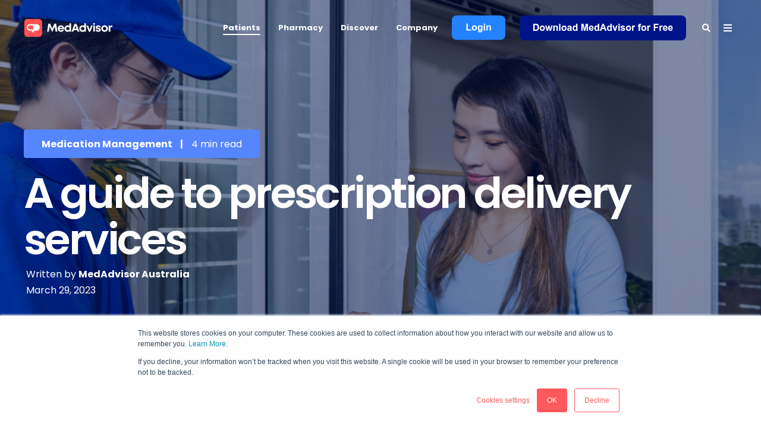

--- FILE ---
content_type: text/html; charset=UTF-8
request_url: https://www.mymedadvisor.com/blog/a-guide-to-prescription-delivery-services
body_size: 21391
content:
<!doctype html><!--[if lt IE 7]> <html class="no-js lt-ie9 lt-ie8 lt-ie7" lang="en" > <![endif]--><!--[if IE 7]>    <html class="no-js lt-ie9 lt-ie8" lang="en" >        <![endif]--><!--[if IE 8]>    <html class="no-js lt-ie9" lang="en" >               <![endif]--><!--[if gt IE 8]><!--><html class="no-js" lang="en"><!--<![endif]--><head>
    <meta charset="utf-8">
    <meta http-equiv="X-UA-Compatible" content="IE=edge,chrome=1">
    <meta name="author" content="MedAdvisor Australia">
    <meta name="description" content="Are you looking to find out more about prescription delivery services? MedAdvisor has you covered with a comprehensive guide. Learn more here.">
    <meta name="generator" content="HubSpot">
    <title>A guide to prescription delivery services</title>
    <link rel="shortcut icon" href="https://www.mymedadvisor.com/hubfs/1.%20Images/1.2%20Logos/MA%20New%20Brand%202020/favicon.ico">
    
<meta name="viewport" content="width=device-width, initial-scale=1">

    <script src="/hs/hsstatic/jquery-libs/static-1.1/jquery/jquery-1.7.1.js"></script>
<script>hsjQuery = window['jQuery'];</script>
    <meta property="og:description" content="Are you looking to find out more about prescription delivery services? MedAdvisor has you covered with a comprehensive guide. Learn more here.">
    <meta property="og:title" content="A guide to prescription delivery services">
    <meta name="twitter:description" content="Are you looking to find out more about prescription delivery services? MedAdvisor has you covered with a comprehensive guide. Learn more here.">
    <meta name="twitter:title" content="A guide to prescription delivery services">

    

    
    <style>
a.cta_button{-moz-box-sizing:content-box !important;-webkit-box-sizing:content-box !important;box-sizing:content-box !important;vertical-align:middle}.hs-breadcrumb-menu{list-style-type:none;margin:0px 0px 0px 0px;padding:0px 0px 0px 0px}.hs-breadcrumb-menu-item{float:left;padding:10px 0px 10px 10px}.hs-breadcrumb-menu-divider:before{content:'›';padding-left:10px}.hs-featured-image-link{border:0}.hs-featured-image{float:right;margin:0 0 20px 20px;max-width:50%}@media (max-width: 568px){.hs-featured-image{float:none;margin:0;width:100%;max-width:100%}}.hs-screen-reader-text{clip:rect(1px, 1px, 1px, 1px);height:1px;overflow:hidden;position:absolute !important;width:1px}
</style>

<link rel="stylesheet" href="/hs/hsstatic/AsyncSupport/static-1.501/sass/comments_listing_asset.css">
<!-- Editor Styles -->
<style id="hs_editor_style" type="text/css">
#hs_cos_wrapper_module_15010029719392159 .hs-menu-wrapper > ul  { padding-bottom: 30px !important }
</style>
    

    
<!--  Added by GoogleAnalytics integration -->
<script>
var _hsp = window._hsp = window._hsp || [];
_hsp.push(['addPrivacyConsentListener', function(consent) { if (consent.allowed || (consent.categories && consent.categories.analytics)) {
  (function(i,s,o,g,r,a,m){i['GoogleAnalyticsObject']=r;i[r]=i[r]||function(){
  (i[r].q=i[r].q||[]).push(arguments)},i[r].l=1*new Date();a=s.createElement(o),
  m=s.getElementsByTagName(o)[0];a.async=1;a.src=g;m.parentNode.insertBefore(a,m)
})(window,document,'script','//www.google-analytics.com/analytics.js','ga');
  ga('create','UA-179936073-1','auto');
  ga('send','pageview');
}}]);
</script>

<!-- /Added by GoogleAnalytics integration -->

<!--  Added by GoogleAnalytics4 integration -->
<script>
var _hsp = window._hsp = window._hsp || [];
window.dataLayer = window.dataLayer || [];
function gtag(){dataLayer.push(arguments);}

var useGoogleConsentModeV2 = true;
var waitForUpdateMillis = 1000;


if (!window._hsGoogleConsentRunOnce) {
  window._hsGoogleConsentRunOnce = true;

  gtag('consent', 'default', {
    'ad_storage': 'denied',
    'analytics_storage': 'denied',
    'ad_user_data': 'denied',
    'ad_personalization': 'denied',
    'wait_for_update': waitForUpdateMillis
  });

  if (useGoogleConsentModeV2) {
    _hsp.push(['useGoogleConsentModeV2'])
  } else {
    _hsp.push(['addPrivacyConsentListener', function(consent){
      var hasAnalyticsConsent = consent && (consent.allowed || (consent.categories && consent.categories.analytics));
      var hasAdsConsent = consent && (consent.allowed || (consent.categories && consent.categories.advertisement));

      gtag('consent', 'update', {
        'ad_storage': hasAdsConsent ? 'granted' : 'denied',
        'analytics_storage': hasAnalyticsConsent ? 'granted' : 'denied',
        'ad_user_data': hasAdsConsent ? 'granted' : 'denied',
        'ad_personalization': hasAdsConsent ? 'granted' : 'denied'
      });
    }]);
  }
}

gtag('js', new Date());
gtag('set', 'developer_id.dZTQ1Zm', true);
gtag('config', 'G-829S0XVD9B');
</script>
<script async src="https://www.googletagmanager.com/gtag/js?id=G-829S0XVD9B"></script>

<!-- /Added by GoogleAnalytics4 integration -->

<!--  Added by GoogleTagManager integration -->
<script>
var _hsp = window._hsp = window._hsp || [];
window.dataLayer = window.dataLayer || [];
function gtag(){dataLayer.push(arguments);}

var useGoogleConsentModeV2 = true;
var waitForUpdateMillis = 1000;



var hsLoadGtm = function loadGtm() {
    if(window._hsGtmLoadOnce) {
      return;
    }

    if (useGoogleConsentModeV2) {

      gtag('set','developer_id.dZTQ1Zm',true);

      gtag('consent', 'default', {
      'ad_storage': 'denied',
      'analytics_storage': 'denied',
      'ad_user_data': 'denied',
      'ad_personalization': 'denied',
      'wait_for_update': waitForUpdateMillis
      });

      _hsp.push(['useGoogleConsentModeV2'])
    }

    (function(w,d,s,l,i){w[l]=w[l]||[];w[l].push({'gtm.start':
    new Date().getTime(),event:'gtm.js'});var f=d.getElementsByTagName(s)[0],
    j=d.createElement(s),dl=l!='dataLayer'?'&l='+l:'';j.async=true;j.src=
    'https://www.googletagmanager.com/gtm.js?id='+i+dl;f.parentNode.insertBefore(j,f);
    })(window,document,'script','dataLayer','GTM-KWRWHBX');

    window._hsGtmLoadOnce = true;
};

_hsp.push(['addPrivacyConsentListener', function(consent){
  if(consent.allowed || (consent.categories && consent.categories.analytics)){
    hsLoadGtm();
  }
}]);

</script>

<!-- /Added by GoogleTagManager integration -->




<link rel="amphtml" href="https://www.mymedadvisor.com/blog/a-guide-to-prescription-delivery-services?hs_amp=true">

<meta property="og:image" content="https://www.mymedadvisor.com/hubfs/Blog%20post%20images%20%288%29.png">
<meta property="og:image:width" content="940">
<meta property="og:image:height" content="788">
<meta property="og:image:alt" content="repeat prescription">
<meta name="twitter:image" content="https://www.mymedadvisor.com/hubfs/Blog%20post%20images%20%288%29.png">
<meta name="twitter:image:alt" content="repeat prescription">

<meta property="og:url" content="https://www.mymedadvisor.com/blog/a-guide-to-prescription-delivery-services">
<meta name="twitter:card" content="summary_large_image">

<link rel="canonical" href="https://www.mymedadvisor.com/blog/a-guide-to-prescription-delivery-services">

<meta property="og:type" content="article">
<link rel="alternate" type="application/rss+xml" href="https://www.mymedadvisor.com/blog/rss.xml">
<meta name="twitter:domain" content="www.mymedadvisor.com">
<script src="//platform.linkedin.com/in.js" type="text/javascript">
    lang: en_US
</script>

<meta http-equiv="content-language" content="en">
<link rel="stylesheet" href="//7052064.fs1.hubspotusercontent-na1.net/hubfs/7052064/hub_generated/template_assets/DEFAULT_ASSET/1764968024174/template_layout.min.css">


<link rel="stylesheet" href="https://www.mymedadvisor.com/hubfs/hub_generated/template_assets/1/30577570316/1741834844440/template_Act21.min.css">




</head>
<body class="blog-2   hs-content-id-108597562788 hs-blog-post hs-blog-id-29651860959" style="">
<!--  Added by GoogleTagManager integration -->
<noscript><iframe src="https://www.googletagmanager.com/ns.html?id=GTM-KWRWHBX" height="0" width="0" style="display:none;visibility:hidden"></iframe></noscript>

<!-- /Added by GoogleTagManager integration -->

    <div class="header-container-wrapper">
    <div class="header-container container-fluid">

<div class="row-fluid-wrapper row-depth-1 row-number-1 ">
<div class="row-fluid ">

    
<div class="span12 widget-span widget-type-global_group " style="" data-widget-type="global_group" data-x="0" data-w="12">
<div class="" data-global-widget-path="generated_global_groups/30584595552.html"><div class="row-fluid-wrapper row-depth-1 row-number-1 ">
<div class="row-fluid ">
<div class="span12 widget-span widget-type-cell header-wrapper header-overlap" style="" data-widget-type="cell" data-x="0" data-w="12">

<div class="row-fluid-wrapper row-depth-1 row-number-2 ">
<div class="row-fluid ">
<div class="span12 widget-span widget-type-cell centered ptb20 vmiddle never-stack white-content" style="" data-widget-type="cell" data-x="0" data-w="12">

<div class="row-fluid-wrapper row-depth-1 row-number-3 ">
<div class="row-fluid ">
<div class="span3 widget-span widget-type-cell ns-sm-span5" style="" data-widget-type="cell" data-x="0" data-w="3">

<div class="row-fluid-wrapper row-depth-1 row-number-4 ">
<div class="row-fluid ">
<div class="span12 widget-span widget-type-logo " style="" data-widget-type="logo" data-x="0" data-w="12">
<div class="cell-wrapper layout-widget-wrapper">
<span id="hs_cos_wrapper_module_14891423382401005" class="hs_cos_wrapper hs_cos_wrapper_widget hs_cos_wrapper_type_logo" style="" data-hs-cos-general-type="widget" data-hs-cos-type="logo"><a href="http://mymedadvisor.com" id="hs-link-module_14891423382401005" style="border-width:0px;border:0px;"><img src="https://www.mymedadvisor.com/hs-fs/hubfs/1.%20Images/1.2%20Logos/MA%20New%20Brand%202020/long%20on%20dark.png?width=158&amp;height=30&amp;name=long%20on%20dark.png" class="hs-image-widget " height="30" style="height: auto;width:158px;border-width:0px;border:0px;" width="158" alt="MedAdvisor" title="MedAdvisor" srcset="https://www.mymedadvisor.com/hs-fs/hubfs/1.%20Images/1.2%20Logos/MA%20New%20Brand%202020/long%20on%20dark.png?width=79&amp;height=15&amp;name=long%20on%20dark.png 79w, https://www.mymedadvisor.com/hs-fs/hubfs/1.%20Images/1.2%20Logos/MA%20New%20Brand%202020/long%20on%20dark.png?width=158&amp;height=30&amp;name=long%20on%20dark.png 158w, https://www.mymedadvisor.com/hs-fs/hubfs/1.%20Images/1.2%20Logos/MA%20New%20Brand%202020/long%20on%20dark.png?width=237&amp;height=45&amp;name=long%20on%20dark.png 237w, https://www.mymedadvisor.com/hs-fs/hubfs/1.%20Images/1.2%20Logos/MA%20New%20Brand%202020/long%20on%20dark.png?width=316&amp;height=60&amp;name=long%20on%20dark.png 316w, https://www.mymedadvisor.com/hs-fs/hubfs/1.%20Images/1.2%20Logos/MA%20New%20Brand%202020/long%20on%20dark.png?width=395&amp;height=75&amp;name=long%20on%20dark.png 395w, https://www.mymedadvisor.com/hs-fs/hubfs/1.%20Images/1.2%20Logos/MA%20New%20Brand%202020/long%20on%20dark.png?width=474&amp;height=90&amp;name=long%20on%20dark.png 474w" sizes="(max-width: 158px) 100vw, 158px"></a></span></div><!--end layout-widget-wrapper -->
</div><!--end widget-span -->
</div><!--end row-->
</div><!--end row-wrapper -->

</div><!--end widget-span -->
<div class="span9 widget-span widget-type-cell ns-sm-span7" style="" data-widget-type="cell" data-x="3" data-w="9">

<div class="row-fluid-wrapper row-depth-1 row-number-5 ">
<div class="row-fluid ">
<div class="span12 widget-span widget-type-cell all-inline tr" style="" data-widget-type="cell" data-x="0" data-w="12">

</div><!--end widget-span -->
</div><!--end row-->
</div><!--end row-wrapper -->

<div class="row-fluid-wrapper row-depth-1 row-number-6 ">
<div class="row-fluid ">
<div class="span12 widget-span widget-type-cell all-inline tr" style="" data-widget-type="cell" data-x="0" data-w="12">

<div class="row-fluid-wrapper row-depth-2 row-number-1 ">
<div class="row-fluid ">
<div class="span12 widget-span widget-type-menu menu-bar first-not-active flyouts-fade flyouts-slide md-hidden" style="" data-widget-type="menu" data-x="0" data-w="12">
<div class="cell-wrapper layout-widget-wrapper">
<span id="hs_cos_wrapper_module_146731076570911" class="hs_cos_wrapper hs_cos_wrapper_widget hs_cos_wrapper_type_menu" style="" data-hs-cos-general-type="widget" data-hs-cos-type="menu"><div id="hs_menu_wrapper_module_146731076570911" class="hs-menu-wrapper active-branch flyouts hs-menu-flow-horizontal" role="navigation" data-sitemap-name="default" data-menu-id="29652125386" aria-label="Navigation Menu">
 <ul role="menu" class="active-branch">
  <li class="hs-menu-item hs-menu-depth-1 hs-item-has-children active-branch" role="none"><a href="https://www.mymedadvisor.com/medication-management-app" aria-haspopup="true" aria-expanded="false" role="menuitem">Patients </a>
   <ul role="menu" class="hs-menu-children-wrapper active-branch">
    <li class="hs-menu-item hs-menu-depth-2" role="none"><a href="https://www.mymedadvisor.com/e-scripts" role="menuitem">Store Your eScripts</a></li>
    <li class="hs-menu-item hs-menu-depth-2" role="none"><a href="https://www.mymedadvisor.com/skip-the-queue" role="menuitem">Skip the Queue</a></li>
    <li class="hs-menu-item hs-menu-depth-2" role="none"><a href="https://www.mymedadvisor.com/get-dosage-reminders" role="menuitem">Dosage Reminders</a></li>
    <li class="hs-menu-item hs-menu-depth-2" role="none"><a href="https://www.mymedadvisor.com/order-your-ndss-supplies" role="menuitem">NDSS Supplies</a></li>
    <li class="hs-menu-item hs-menu-depth-2" role="none"><a href="https://www.mymedadvisor.com/book-your-flu-vaccination" role="menuitem">Book Your Flu Vaccine</a></li>
    <li class="hs-menu-item hs-menu-depth-2 active active-branch" role="none"><a href="https://www.mymedadvisor.com/blog/a-guide-to-prescription-delivery-services" role="menuitem">Prescription Delivery </a></li>
    <li class="hs-menu-item hs-menu-depth-2" role="none"><a href="https://www.mymedadvisor.com/telehealth-app" role="menuitem">Telehealth</a></li>
   </ul></li>
  <li class="hs-menu-item hs-menu-depth-1 hs-item-has-children" role="none"><a href="https://www.mymedadvisor.com/en-au/medadvisor-for-pharmacy" aria-haspopup="true" aria-expanded="false" role="menuitem">Pharmacy</a>
   <ul role="menu" class="hs-menu-children-wrapper">
    <li class="hs-menu-item hs-menu-depth-2" role="none"><a href="https://www.mymedadvisor.com/en-au/pharmacy-hub" role="menuitem">Pharmacy Hub</a></li>
    <li class="hs-menu-item hs-menu-depth-2" role="none"><a href="https://www.mymedadvisor.com/pharmacy-bookings-made-easy" role="menuitem">NEW - Booking Calendar</a></li>
    <li class="hs-menu-item hs-menu-depth-2" role="none"><a href="https://www.mymedadvisor.com/en-au/active-script-list" role="menuitem">Active Script List (ASL)</a></li>
    <li class="hs-menu-item hs-menu-depth-2" role="none"><a href="https://www.mymedadvisor.com/en-au/medadvisor-consult-pro-pharmacy-guide" role="menuitem">Consult Pro</a></li>
    <li class="hs-menu-item hs-menu-depth-2" role="none"><a href="www.medadvisorwebsites.com.au" role="menuitem">MedAdvisor Websites</a></li>
    <li class="hs-menu-item hs-menu-depth-2" role="none"><a href="https://www.mymedadvisor.com/en-au/pharmacy-hub/training" role="menuitem">Training Resources</a></li>
   </ul></li>
  <li class="hs-menu-item hs-menu-depth-1 hs-item-has-children" role="none"><a href="javascript:;" aria-haspopup="true" aria-expanded="false" role="menuitem">Discover</a>
   <ul role="menu" class="hs-menu-children-wrapper">
    <li class="hs-menu-item hs-menu-depth-2" role="none"><a href="https://www.mymedadvisor.com/blog" role="menuitem">Blog</a></li>
    <li class="hs-menu-item hs-menu-depth-2" role="none"><a href="https://www.mymedadvisor.com/partners" role="menuitem">Partners</a></li>
    <li class="hs-menu-item hs-menu-depth-2" role="none"><a href="https://www.mymedadvisor.com/testimonials" role="menuitem">Testimonials</a></li>
   </ul></li>
  <li class="hs-menu-item hs-menu-depth-1 hs-item-has-children" role="none"><a href="javascript:;" aria-haspopup="true" aria-expanded="false" role="menuitem">Company</a>
   <ul role="menu" class="hs-menu-children-wrapper">
    <li class="hs-menu-item hs-menu-depth-2" role="none"><a href="https://www.mymedadvisor.com/about-us" role="menuitem">About</a></li>
    <li class="hs-menu-item hs-menu-depth-2" role="none"><a href="https://www.mymedadvisor.com/en-au/data-and-privacy" role="menuitem">Data &amp; Privacy</a></li>
   </ul></li>
 </ul>
</div></span></div><!--end layout-widget-wrapper -->
</div><!--end widget-span -->
</div><!--end row-->
</div><!--end row-wrapper -->

<div class="row-fluid-wrapper row-depth-2 row-number-2 ">
<div class="row-fluid ">
<div class="span12 widget-span widget-type-cta ml20 sm-hidden" style="" data-widget-type="cta" data-x="0" data-w="12">
<div class="cell-wrapper layout-widget-wrapper">
<span id="hs_cos_wrapper_module_1488964291669530" class="hs_cos_wrapper hs_cos_wrapper_widget hs_cos_wrapper_type_cta" style="" data-hs-cos-general-type="widget" data-hs-cos-type="cta"><div class="hs-cta-embed hs-cta-simple-placeholder hs-cta-embed-170829297010" style="max-width:100%; max-height:100%; width:90px;height:42.39583206176758px" data-hubspot-wrapper-cta-id="170829297010">
  <a href="/hs/cta/wi/redirect?encryptedPayload=AVxigLKUjVx163tnbtQv94qD5mQBKKjRs70w3iwFH2gx0MCyIhS0GNgOleJJ2rE26UyWmr89CFJTH%2FGy5TEL2PRGbDChU3ybLNwFZQXij4e8KUtpMm4q4o1JrmX%2FPCjrF43qjg%2F2X7HCRFjwDTWcRRDhNno%2FbhTO6YdudyFAqMm1pEvlrg%3D%3D&amp;webInteractiveContentId=170829297010&amp;portalId=7279767" target="_blank" rel="noopener" crossorigin="anonymous">
    <img alt="Login" loading="lazy" src="https://no-cache.hubspot.com/cta/default/7279767/interactive-170829297010.png" style="height: 100%; width: 100%; object-fit: fill" onerror="this.style.display='none'">
  </a>
</div>
</span></div><!--end layout-widget-wrapper -->
</div><!--end widget-span -->
</div><!--end row-->
</div><!--end row-wrapper -->

<div class="row-fluid-wrapper row-depth-2 row-number-3 ">
<div class="row-fluid ">
<div class="span12 widget-span widget-type-cta ml20 sm-hidden" style="" data-widget-type="cta" data-x="0" data-w="12">
<div class="cell-wrapper layout-widget-wrapper">
<span id="hs_cos_wrapper_module_1488964296655532" class="hs_cos_wrapper hs_cos_wrapper_widget hs_cos_wrapper_type_cta" style="" data-hs-cos-general-type="widget" data-hs-cos-type="cta"><div class="hs-cta-embed hs-cta-simple-placeholder hs-cta-embed-170830724934" style="max-width:100%; max-height:100%; width:280px;height:42.390625px" data-hubspot-wrapper-cta-id="170830724934">
  <a href="/hs/cta/wi/redirect?encryptedPayload=AVxigLJcjui03W%2FzfbGmB8dKDesRSbuOoJFteQrfqXQvqCGXlpkzR%2FIGy%2FOuELUBQLVjPLvmYYj1Y4dJERGQPB7QCS7LSJ%2BaoYlKHIuapUnI4K5qp%2BLD%2BU4xM%2FZx1G3OjwWrf%2FRv7740qkLOt9iFeaLAqjBJn456PpA%2BLbfIYqJykNZZRCvukZC7X%2Bht&amp;webInteractiveContentId=170830724934&amp;portalId=7279767" target="_blank" rel="noopener" crossorigin="anonymous">
    <img alt="Download MedAdvisor for Free" loading="lazy" src="https://no-cache.hubspot.com/cta/default/7279767/interactive-170830724934.png" style="height: 100%; width: 100%; object-fit: fill" onerror="this.style.display='none'">
  </a>
</div>
</span></div><!--end layout-widget-wrapper -->
</div><!--end widget-span -->
</div><!--end row-->
</div><!--end row-wrapper -->

<div class="row-fluid-wrapper row-depth-2 row-number-4 ">
<div class="row-fluid ">
<div class="span12 widget-span widget-type-language_switcher lang-select ml10" style="" data-widget-type="language_switcher" data-x="0" data-w="12">
<div class="cell-wrapper layout-widget-wrapper">
<span id="hs_cos_wrapper_module_1516061116495558" class="hs_cos_wrapper hs_cos_wrapper_widget hs_cos_wrapper_type_language_switcher" style="" data-hs-cos-general-type="widget" data-hs-cos-type="language_switcher"></span></div><!--end layout-widget-wrapper -->
</div><!--end widget-span -->
</div><!--end row-->
</div><!--end row-wrapper -->

<div class="row-fluid-wrapper row-depth-2 row-number-5 ">
<div class="row-fluid ">
<div class="span12 widget-span widget-type-custom_widget " style="" data-widget-type="custom_widget" data-x="0" data-w="12">
<div id="hs_cos_wrapper_module_15306484973591482" class="hs_cos_wrapper hs_cos_wrapper_widget hs_cos_wrapper_type_module" style="" data-hs-cos-general-type="widget" data-hs-cos-type="module"><span class="control-button search fss-open-btn"><i class="fa fa-search" aria-hidden="true"></i></span></div>

</div><!--end widget-span -->
</div><!--end row-->
</div><!--end row-wrapper -->

<div class="row-fluid-wrapper row-depth-2 row-number-6 ">
<div class="row-fluid ">
<div class="span12 widget-span widget-type-custom_widget " style="" data-widget-type="custom_widget" data-x="0" data-w="12">
<div id="hs_cos_wrapper_module_15306485002861484" class="hs_cos_wrapper hs_cos_wrapper_widget hs_cos_wrapper_type_module" style="" data-hs-cos-general-type="widget" data-hs-cos-type="module"><span class="control-button menu" data-slide-menu="primary-slide-menu">
<span class="open">
<i class="fa fa-bars" aria-hidden="true"></i>
</span>
<span class="close">
<i class="fa fa-bars" aria-hidden="true"></i>
</span>
<span></span></span></div>

</div><!--end widget-span -->
</div><!--end row-->
</div><!--end row-wrapper -->

</div><!--end widget-span -->
</div><!--end row-->
</div><!--end row-wrapper -->

<div class="row-fluid-wrapper row-depth-1 row-number-1 ">
<div class="row-fluid ">
<div class="span12 widget-span widget-type-cell all-inline tr" style="" data-widget-type="cell" data-x="0" data-w="12">

</div><!--end widget-span -->
</div><!--end row-->
</div><!--end row-wrapper -->

</div><!--end widget-span -->
</div><!--end row-->
</div><!--end row-wrapper -->

</div><!--end widget-span -->
</div><!--end row-->
</div><!--end row-wrapper -->

</div><!--end widget-span -->
</div><!--end row-->
</div><!--end row-wrapper -->
</div>
</div><!--end widget-span -->


</div><!--end row-->
</div><!--end row-wrapper -->

<div class="row-fluid-wrapper row-depth-1 row-number-2 ">
<div class="row-fluid ">

</div><!--end row-->
</div><!--end row-wrapper -->

<div class="row-fluid-wrapper row-depth-1 row-number-3 ">
<div class="row-fluid ">
<div class="span12 widget-span widget-type-global_group " style="" data-widget-type="global_group" data-x="0" data-w="12">
<div class="" data-global-widget-path="generated_global_groups/30584432093.html"><div class="row-fluid-wrapper row-depth-1 row-number-1 ">
<div class="row-fluid ">
<div class="sticky-header-options" data-linked-to=".header-wrapper">
<div class="span12 widget-span widget-type-cell sticky-header md-hidden" style="" data-widget-type="cell" data-x="0" data-w="12">

<div class="row-fluid-wrapper row-depth-1 row-number-2 ">
<div class="row-fluid ">
<div class="span12 widget-span widget-type-cell centered ptb5 vmiddle never-stack" style="" data-widget-type="cell" data-x="0" data-w="12">

<div class="row-fluid-wrapper row-depth-1 row-number-3 ">
<div class="row-fluid ">
<div class="span3 widget-span widget-type-cell ns-sm-span5" style="" data-widget-type="cell" data-x="0" data-w="3">

<div class="row-fluid-wrapper row-depth-1 row-number-4 ">
<div class="row-fluid ">
<div class="span12 widget-span widget-type-logo " style="" data-widget-type="logo" data-x="0" data-w="12">
<div class="cell-wrapper layout-widget-wrapper">
<span id="hs_cos_wrapper_module_146731076570910" class="hs_cos_wrapper hs_cos_wrapper_widget hs_cos_wrapper_type_logo" style="" data-hs-cos-general-type="widget" data-hs-cos-type="logo"><a href="//www.mymedadvisor.com" id="hs-link-module_146731076570910" style="border-width:0px;border:0px;"><img src="https://www.mymedadvisor.com/hs-fs/hubfs/1.%20Images/1.2%20Logos/MA%20New%20Brand%202020/long.png?width=158&amp;height=30&amp;name=long.png" class="hs-image-widget " height="30" style="height: auto;width:158px;border-width:0px;border:0px;" width="158" alt="MedAdvisor" title="MedAdvisor" srcset="https://www.mymedadvisor.com/hs-fs/hubfs/1.%20Images/1.2%20Logos/MA%20New%20Brand%202020/long.png?width=79&amp;height=15&amp;name=long.png 79w, https://www.mymedadvisor.com/hs-fs/hubfs/1.%20Images/1.2%20Logos/MA%20New%20Brand%202020/long.png?width=158&amp;height=30&amp;name=long.png 158w, https://www.mymedadvisor.com/hs-fs/hubfs/1.%20Images/1.2%20Logos/MA%20New%20Brand%202020/long.png?width=237&amp;height=45&amp;name=long.png 237w, https://www.mymedadvisor.com/hs-fs/hubfs/1.%20Images/1.2%20Logos/MA%20New%20Brand%202020/long.png?width=316&amp;height=60&amp;name=long.png 316w, https://www.mymedadvisor.com/hs-fs/hubfs/1.%20Images/1.2%20Logos/MA%20New%20Brand%202020/long.png?width=395&amp;height=75&amp;name=long.png 395w, https://www.mymedadvisor.com/hs-fs/hubfs/1.%20Images/1.2%20Logos/MA%20New%20Brand%202020/long.png?width=474&amp;height=90&amp;name=long.png 474w" sizes="(max-width: 158px) 100vw, 158px"></a></span></div><!--end layout-widget-wrapper -->
</div><!--end widget-span -->
</div><!--end row-->
</div><!--end row-wrapper -->

</div><!--end widget-span -->
<div class="span9 widget-span widget-type-cell ns-sm-span7" style="" data-widget-type="cell" data-x="3" data-w="9">

<div class="row-fluid-wrapper row-depth-1 row-number-5 ">
<div class="row-fluid ">
<div class="span12 widget-span widget-type-cell all-inline tr" style="" data-widget-type="cell" data-x="0" data-w="12">

</div><!--end widget-span -->
</div><!--end row-->
</div><!--end row-wrapper -->

<div class="row-fluid-wrapper row-depth-1 row-number-6 ">
<div class="row-fluid ">
<div class="span12 widget-span widget-type-cell all-inline tr" style="" data-widget-type="cell" data-x="0" data-w="12">

<div class="row-fluid-wrapper row-depth-2 row-number-1 ">
<div class="row-fluid ">
<div class="span12 widget-span widget-type-menu menu-bar first-not-active flyouts-fade flyouts-slide md-hidden" style="" data-widget-type="menu" data-x="0" data-w="12">
<div class="cell-wrapper layout-widget-wrapper">
<span id="hs_cos_wrapper_module_146731076570911" class="hs_cos_wrapper hs_cos_wrapper_widget hs_cos_wrapper_type_menu" style="" data-hs-cos-general-type="widget" data-hs-cos-type="menu"><div id="hs_menu_wrapper_module_146731076570911" class="hs-menu-wrapper active-branch flyouts hs-menu-flow-horizontal" role="navigation" data-sitemap-name="default" data-menu-id="29652125386" aria-label="Navigation Menu">
 <ul role="menu" class="active-branch">
  <li class="hs-menu-item hs-menu-depth-1 hs-item-has-children active-branch" role="none"><a href="https://www.mymedadvisor.com/medication-management-app" aria-haspopup="true" aria-expanded="false" role="menuitem">Patients </a>
   <ul role="menu" class="hs-menu-children-wrapper active-branch">
    <li class="hs-menu-item hs-menu-depth-2" role="none"><a href="https://www.mymedadvisor.com/e-scripts" role="menuitem">Store Your eScripts</a></li>
    <li class="hs-menu-item hs-menu-depth-2" role="none"><a href="https://www.mymedadvisor.com/skip-the-queue" role="menuitem">Skip the Queue</a></li>
    <li class="hs-menu-item hs-menu-depth-2" role="none"><a href="https://www.mymedadvisor.com/get-dosage-reminders" role="menuitem">Dosage Reminders</a></li>
    <li class="hs-menu-item hs-menu-depth-2" role="none"><a href="https://www.mymedadvisor.com/order-your-ndss-supplies" role="menuitem">NDSS Supplies</a></li>
    <li class="hs-menu-item hs-menu-depth-2" role="none"><a href="https://www.mymedadvisor.com/book-your-flu-vaccination" role="menuitem">Book Your Flu Vaccine</a></li>
    <li class="hs-menu-item hs-menu-depth-2 active active-branch" role="none"><a href="https://www.mymedadvisor.com/blog/a-guide-to-prescription-delivery-services" role="menuitem">Prescription Delivery </a></li>
    <li class="hs-menu-item hs-menu-depth-2" role="none"><a href="https://www.mymedadvisor.com/telehealth-app" role="menuitem">Telehealth</a></li>
   </ul></li>
  <li class="hs-menu-item hs-menu-depth-1 hs-item-has-children" role="none"><a href="https://www.mymedadvisor.com/en-au/medadvisor-for-pharmacy" aria-haspopup="true" aria-expanded="false" role="menuitem">Pharmacy</a>
   <ul role="menu" class="hs-menu-children-wrapper">
    <li class="hs-menu-item hs-menu-depth-2" role="none"><a href="https://www.mymedadvisor.com/en-au/pharmacy-hub" role="menuitem">Pharmacy Hub</a></li>
    <li class="hs-menu-item hs-menu-depth-2" role="none"><a href="https://www.mymedadvisor.com/pharmacy-bookings-made-easy" role="menuitem">NEW - Booking Calendar</a></li>
    <li class="hs-menu-item hs-menu-depth-2" role="none"><a href="https://www.mymedadvisor.com/en-au/active-script-list" role="menuitem">Active Script List (ASL)</a></li>
    <li class="hs-menu-item hs-menu-depth-2" role="none"><a href="https://www.mymedadvisor.com/en-au/medadvisor-consult-pro-pharmacy-guide" role="menuitem">Consult Pro</a></li>
    <li class="hs-menu-item hs-menu-depth-2" role="none"><a href="www.medadvisorwebsites.com.au" role="menuitem">MedAdvisor Websites</a></li>
    <li class="hs-menu-item hs-menu-depth-2" role="none"><a href="https://www.mymedadvisor.com/en-au/pharmacy-hub/training" role="menuitem">Training Resources</a></li>
   </ul></li>
  <li class="hs-menu-item hs-menu-depth-1 hs-item-has-children" role="none"><a href="javascript:;" aria-haspopup="true" aria-expanded="false" role="menuitem">Discover</a>
   <ul role="menu" class="hs-menu-children-wrapper">
    <li class="hs-menu-item hs-menu-depth-2" role="none"><a href="https://www.mymedadvisor.com/blog" role="menuitem">Blog</a></li>
    <li class="hs-menu-item hs-menu-depth-2" role="none"><a href="https://www.mymedadvisor.com/partners" role="menuitem">Partners</a></li>
    <li class="hs-menu-item hs-menu-depth-2" role="none"><a href="https://www.mymedadvisor.com/testimonials" role="menuitem">Testimonials</a></li>
   </ul></li>
  <li class="hs-menu-item hs-menu-depth-1 hs-item-has-children" role="none"><a href="javascript:;" aria-haspopup="true" aria-expanded="false" role="menuitem">Company</a>
   <ul role="menu" class="hs-menu-children-wrapper">
    <li class="hs-menu-item hs-menu-depth-2" role="none"><a href="https://www.mymedadvisor.com/about-us" role="menuitem">About</a></li>
    <li class="hs-menu-item hs-menu-depth-2" role="none"><a href="https://www.mymedadvisor.com/en-au/data-and-privacy" role="menuitem">Data &amp; Privacy</a></li>
   </ul></li>
 </ul>
</div></span></div><!--end layout-widget-wrapper -->
</div><!--end widget-span -->
</div><!--end row-->
</div><!--end row-wrapper -->

<div class="row-fluid-wrapper row-depth-2 row-number-2 ">
<div class="row-fluid ">
<div class="span12 widget-span widget-type-cta ml20 sm-hidden" style="" data-widget-type="cta" data-x="0" data-w="12">
<div class="cell-wrapper layout-widget-wrapper">
<span id="hs_cos_wrapper_module_1488964291669530" class="hs_cos_wrapper hs_cos_wrapper_widget hs_cos_wrapper_type_cta" style="" data-hs-cos-general-type="widget" data-hs-cos-type="cta"><div class="hs-cta-embed hs-cta-simple-placeholder hs-cta-embed-166575786869" style="max-width:100%; max-height:100%; width:39px;height:18px; " data-hubspot-wrapper-cta-id="166575786869"> 
 <a href="/hs/cta/wi/redirect?encryptedPayload=AVxigLKKSZ%2FcFRQkx69u%2F%2FS9ahtcX2cYFIguSs5RrEUXftd9J9RWIyqD7AsdiU6kTFtngiLxpjYETydgMa8lVSE%2BKf9jTs5JL2GI1YP33gK5vH4mZwl1EYcxkS59ZZYmIzgosSRQiCvIGZAZUjnqc5yt0ydTJbBLIMMrKgo0PhByJ2S7GA%3D%3D&amp;webInteractiveContentId=166575786869&amp;portalId=7279767" target="_blank" rel="noopener" crossorigin="anonymous"> <img alt="" loading="lazy" src="https://no-cache.hubspot.com/cta/default/7279767/interactive-166575786869.png" style="height: 100%; width: 100%; object-fit: fill; " onerror="this.style.display='none'"> </a> 
</div></span></div><!--end layout-widget-wrapper -->
</div><!--end widget-span -->
</div><!--end row-->
</div><!--end row-wrapper -->

<div class="row-fluid-wrapper row-depth-2 row-number-3 ">
<div class="row-fluid ">
<div class="span12 widget-span widget-type-cta ml20 sm-hidden" style="" data-widget-type="cta" data-x="0" data-w="12">
<div class="cell-wrapper layout-widget-wrapper">
<span id="hs_cos_wrapper_module_1488964296655532" class="hs_cos_wrapper hs_cos_wrapper_widget hs_cos_wrapper_type_cta" style="" data-hs-cos-general-type="widget" data-hs-cos-type="cta"><div class="hs-cta-embed hs-cta-simple-placeholder hs-cta-embed-166575786853" style="max-width:100%; max-height:100%; width:135px;height:18px; " data-hubspot-wrapper-cta-id="166575786853"> 
 <a href="/hs/cta/wi/redirect?encryptedPayload=AVxigLL95fg72%2F6C5caonW9PlirqZ4GtqeW0FqTWKtDYkj0iNU13ItzzScsPd0FB7NxWNtCz8doIg6qbyYDtyMdOA8SW2dWg66LdKPsZPFhMlnn7AGXVy9qezK470wsgfwPBmZrUWLXRwUGYpcEChDFXZH2PT5JmairAb%2BZt7zi1SDhV3cDNvogedyI%3D&amp;webInteractiveContentId=166575786853&amp;portalId=7279767" target="_blank" rel="noopener" crossorigin="anonymous"> <img alt="" loading="lazy" src="https://no-cache.hubspot.com/cta/default/7279767/interactive-166575786853.png" style="height: 100%; width: 100%; object-fit: fill; " onerror="this.style.display='none'"> </a> 
</div></span></div><!--end layout-widget-wrapper -->
</div><!--end widget-span -->
</div><!--end row-->
</div><!--end row-wrapper -->

<div class="row-fluid-wrapper row-depth-2 row-number-4 ">
<div class="row-fluid ">
<div class="span12 widget-span widget-type-language_switcher lang-select ml10" style="" data-widget-type="language_switcher" data-x="0" data-w="12">
<div class="cell-wrapper layout-widget-wrapper">
<span id="hs_cos_wrapper_module_1516061150321558" class="hs_cos_wrapper hs_cos_wrapper_widget hs_cos_wrapper_type_language_switcher" style="" data-hs-cos-general-type="widget" data-hs-cos-type="language_switcher"></span></div><!--end layout-widget-wrapper -->
</div><!--end widget-span -->
</div><!--end row-->
</div><!--end row-wrapper -->

<div class="row-fluid-wrapper row-depth-2 row-number-5 ">
<div class="row-fluid ">
<div class="span12 widget-span widget-type-custom_widget " style="" data-widget-type="custom_widget" data-x="0" data-w="12">
<div id="hs_cos_wrapper_module_15306490227681759" class="hs_cos_wrapper hs_cos_wrapper_widget hs_cos_wrapper_type_module" style="" data-hs-cos-general-type="widget" data-hs-cos-type="module"><span class="control-button search fss-open-btn"><i class="fa fa-search" aria-hidden="true"></i></span></div>

</div><!--end widget-span -->
</div><!--end row-->
</div><!--end row-wrapper -->

<div class="row-fluid-wrapper row-depth-2 row-number-6 ">
<div class="row-fluid ">
<div class="span12 widget-span widget-type-custom_widget " style="" data-widget-type="custom_widget" data-x="0" data-w="12">
<div id="hs_cos_wrapper_module_15306490260051761" class="hs_cos_wrapper hs_cos_wrapper_widget hs_cos_wrapper_type_module" style="" data-hs-cos-general-type="widget" data-hs-cos-type="module"><span class="control-button menu" data-slide-menu="primary-slide-menu">
<span class="open">
<i class="fa fa-bars" aria-hidden="true"></i>
</span>
<span class="close">
<i class="fa fa-bars" aria-hidden="true"></i>
</span>
<span></span></span></div>

</div><!--end widget-span -->
</div><!--end row-->
</div><!--end row-wrapper -->

</div><!--end widget-span -->
</div><!--end row-->
</div><!--end row-wrapper -->

<div class="row-fluid-wrapper row-depth-1 row-number-1 ">
<div class="row-fluid ">
<div class="span12 widget-span widget-type-cell all-inline tr" style="" data-widget-type="cell" data-x="0" data-w="12">

</div><!--end widget-span -->
</div><!--end row-->
</div><!--end row-wrapper -->

</div><!--end widget-span -->
</div><!--end row-->
</div><!--end row-wrapper -->

</div><!--end widget-span -->
</div><!--end row-->
</div><!--end row-wrapper -->

</div><!--end widget-span -->
  </div>
</div><!--end row-->
</div><!--end row-wrapper -->
</div>
</div><!--end widget-span -->
</div><!--end row-->
</div><!--end row-wrapper -->

<div class="row-fluid-wrapper row-depth-1 row-number-4 ">
<div class="row-fluid ">
<div class="span12 widget-span widget-type-global_group " style="" data-widget-type="global_group" data-x="0" data-w="12">
<div class="" data-global-widget-path="generated_global_groups/30577772411.html"><div class="row-fluid-wrapper row-depth-1 row-number-1 ">
<div class="row-fluid ">
<div class="span12 widget-span widget-type-cell fullscreen-search" style="" data-widget-type="cell" data-x="0" data-w="12">

<div class="row-fluid-wrapper row-depth-1 row-number-2 ">
<div class="row-fluid ">
<div class="span12 widget-span widget-type-custom_widget " style="" data-widget-type="custom_widget" data-x="0" data-w="12">
<div id="hs_cos_wrapper_module_1530555777115370" class="hs_cos_wrapper hs_cos_wrapper_widget hs_cos_wrapper_type_module" style="" data-hs-cos-general-type="widget" data-hs-cos-type="module"><div class="cell-wrapper"> 
  <form action="/hs-search-results">
    <input type="search" class="hs-input" name="term" autocomplete="off" placeholder="Search...">
    <button type="submit" class="hs-button primary">Search</button>
  </form>
</div></div>

</div><!--end widget-span -->
</div><!--end row-->
</div><!--end row-wrapper -->

</div><!--end widget-span -->
</div><!--end row-->
</div><!--end row-wrapper -->
</div>
</div><!--end widget-span -->
</div><!--end row-->
</div><!--end row-wrapper -->

<div class="row-fluid-wrapper row-depth-1 row-number-5 ">
<div class="row-fluid ">
<div class="span12 widget-span widget-type-global_group " style="" data-widget-type="global_group" data-x="0" data-w="12">
<div class="" data-global-widget-path="generated_global_groups/30584595548.html"><div class="row-fluid-wrapper row-depth-1 row-number-1 ">
<div class="row-fluid ">
<div id="primary-slide-menu" class="span12 widget-span widget-type-cell slide-menu right w400 bg-white" style="" data-widget-type="cell" data-x="0" data-w="12">

<div class="row-fluid-wrapper row-depth-1 row-number-2 ">
<div class="row-fluid ">
<div class="span12 widget-span widget-type-cell slide-menu-scroller" style="" data-widget-type="cell" data-x="0" data-w="12">

<div class="row-fluid-wrapper row-depth-1 row-number-3 ">
<div class="row-fluid ">
<div class="span12 widget-span widget-type-cell never-stack ptb20 plr30 vmiddle bg-dark white-content" style="" data-widget-type="cell" data-x="0" data-w="12">

<div class="row-fluid-wrapper row-depth-1 row-number-4 ">
<div class="row-fluid ">
<div class="span9 widget-span widget-type-rich_text " style="" data-widget-type="rich_text" data-x="0" data-w="9">
<div class="cell-wrapper layout-widget-wrapper">
<span id="hs_cos_wrapper_module_1490019842268586" class="hs_cos_wrapper hs_cos_wrapper_widget hs_cos_wrapper_type_rich_text" style="" data-hs-cos-general-type="widget" data-hs-cos-type="rich_text"><strong>Menu</strong></span>
</div><!--end layout-widget-wrapper -->
</div><!--end widget-span -->
<div class="span3 widget-span widget-type-custom_widget tr" style="" data-widget-type="custom_widget" data-x="9" data-w="3">
<div id="hs_cos_wrapper_module_15306489371471734" class="hs_cos_wrapper hs_cos_wrapper_widget hs_cos_wrapper_type_module" style="" data-hs-cos-general-type="widget" data-hs-cos-type="module"><span class="control-button menu" data-slide-menu="primary-slide-menu">
<span class="open">
<!-- Default: -->
<i class="fa fa-bars" aria-hidden="true"></i>
<!-- Other ideas: -->
<!--Open Menu-->
<!--<i class="fa fa-list" aria-hidden="true"></i>-->
<!--<i class="fa fa-ellipsis-v" aria-hidden="true"></i>-->
</span>
<span class="close">
<!-- Default: -->
<!--<i class="fa fa-ellipsis-v" aria-hidden="true"></i>-->
<!-- Other ideas: -->
<!--Close Menu-->
<!--<i class="fa fa-ellipsis-h" aria-hidden="true"></i>-->
<!--<i class="fa fa-bars" aria-hidden="true"></i>-->
<i class="fa fa-close" aria-hidden="true"></i>
</span>
<span></span></span></div>

</div><!--end widget-span -->
</div><!--end row-->
</div><!--end row-wrapper -->

</div><!--end widget-span -->
</div><!--end row-->
</div><!--end row-wrapper -->

<div class="row-fluid-wrapper row-depth-1 row-number-5 ">
<div class="row-fluid ">
<div class="span12 widget-span widget-type-cell all-inline p30 tc" style="" data-widget-type="cell" data-x="0" data-w="12">

<div class="row-fluid-wrapper row-depth-1 row-number-6 ">
<div class="row-fluid ">
<div class="span12 widget-span widget-type-cta p10" style="" data-widget-type="cta" data-x="0" data-w="12">
<div class="cell-wrapper layout-widget-wrapper">
<span id="hs_cos_wrapper_module_14895142905501421" class="hs_cos_wrapper hs_cos_wrapper_widget hs_cos_wrapper_type_cta" style="" data-hs-cos-general-type="widget" data-hs-cos-type="cta"><div class="hs-web-interactive-inline" style="; " data-hubspot-wrapper-cta-id="166575786867"> 
 <style data-hubspot-cta-style="hs-inline-web-interactive-166575786867">

  a.hs-inline-web-interactive-166575786867 {
    
  }

  a.hs-inline-web-interactive-166575786867 {
    cursor: pointer !important;
  }

  a.hs-inline-web-interactive-166575786867:hover {
    
  }

  a.hs-inline-web-interactive-166575786867:active {
    
  }

  a.hs-inline-web-interactive-166575786867:active:hover {
    
  }

</style> 
 <span class="hs-cta-wrapper hs-web-interactive-wrapper"><span class="hs-cta-node hs-web-interactive-node"> <a href="https://cta-service-cms2.hubspot.com/web-interactives/public/v1/track/click?encryptedPayload=AVxigLJe4cHKJ6fRSxi6fwKvs%2FU10u7%2FB8843nlMy30D5foAe%2Fqa15fbFcOVZyuO1d4B2AiQ3wSu1FbjhPlZjHECUBiZGwqs%2F9e8fGbCqMaKkWRLxRzM8L5pjk%2F3NoMCB3wCME4Z0cKECvL1Bp4WPVopHjRb2dd0BVq%2FJTv4ZAjOJweKYg%3D%3D&amp;portalId=7279767" class="hs-inline-web-interactive-166575786867 button dark small empty  " data-hubspot-cta-id="166575786867"> 
    <div class="tooltip" title="Login to the app" data-tooltip-direction="bottom">
      Login 
    </div> </a> </span></span> 
</div></span></div><!--end layout-widget-wrapper -->
</div><!--end widget-span -->
</div><!--end row-->
</div><!--end row-wrapper -->

<div class="row-fluid-wrapper row-depth-1 row-number-7 ">
<div class="row-fluid ">
<div class="span12 widget-span widget-type-cta p10" style="" data-widget-type="cta" data-x="0" data-w="12">
<div class="cell-wrapper layout-widget-wrapper">
<span id="hs_cos_wrapper_module_14895142928491423" class="hs_cos_wrapper hs_cos_wrapper_widget hs_cos_wrapper_type_cta" style="" data-hs-cos-general-type="widget" data-hs-cos-type="cta"><div class="hs-cta-embed hs-cta-simple-placeholder hs-cta-embed-166575786853" style="max-width:100%; max-height:100%; width:135px;height:18px; " data-hubspot-wrapper-cta-id="166575786853"> 
 <a href="/hs/cta/wi/redirect?encryptedPayload=AVxigLL95fg72%2F6C5caonW9PlirqZ4GtqeW0FqTWKtDYkj0iNU13ItzzScsPd0FB7NxWNtCz8doIg6qbyYDtyMdOA8SW2dWg66LdKPsZPFhMlnn7AGXVy9qezK470wsgfwPBmZrUWLXRwUGYpcEChDFXZH2PT5JmairAb%2BZt7zi1SDhV3cDNvogedyI%3D&amp;webInteractiveContentId=166575786853&amp;portalId=7279767" target="_blank" rel="noopener" crossorigin="anonymous"> <img alt="" loading="lazy" src="https://no-cache.hubspot.com/cta/default/7279767/interactive-166575786853.png" style="height: 100%; width: 100%; object-fit: fill; " onerror="this.style.display='none'"> </a> 
</div></span></div><!--end layout-widget-wrapper -->
</div><!--end widget-span -->
</div><!--end row-->
</div><!--end row-wrapper -->

</div><!--end widget-span -->
</div><!--end row-->
</div><!--end row-wrapper -->

<div class="row-fluid-wrapper row-depth-1 row-number-8 ">
<div class="row-fluid ">
<div class="span12 widget-span widget-type-menu accordion-menu" style="" data-widget-type="menu" data-x="0" data-w="12">
<div class="cell-wrapper layout-widget-wrapper">
<span id="hs_cos_wrapper_module_14895144107501455" class="hs_cos_wrapper hs_cos_wrapper_widget hs_cos_wrapper_type_menu" style="" data-hs-cos-general-type="widget" data-hs-cos-type="menu"><div id="hs_menu_wrapper_module_14895144107501455" class="hs-menu-wrapper active-branch flyouts hs-menu-flow-horizontal" role="navigation" data-sitemap-name="default" data-menu-id="29652125386" aria-label="Navigation Menu">
 <ul role="menu" class="active-branch">
  <li class="hs-menu-item hs-menu-depth-1 hs-item-has-children active-branch" role="none"><a href="https://www.mymedadvisor.com/medication-management-app" aria-haspopup="true" aria-expanded="false" role="menuitem">Patients </a>
   <ul role="menu" class="hs-menu-children-wrapper active-branch">
    <li class="hs-menu-item hs-menu-depth-2" role="none"><a href="https://www.mymedadvisor.com/e-scripts" role="menuitem">Store Your eScripts</a></li>
    <li class="hs-menu-item hs-menu-depth-2" role="none"><a href="https://www.mymedadvisor.com/skip-the-queue" role="menuitem">Skip the Queue</a></li>
    <li class="hs-menu-item hs-menu-depth-2" role="none"><a href="https://www.mymedadvisor.com/get-dosage-reminders" role="menuitem">Dosage Reminders</a></li>
    <li class="hs-menu-item hs-menu-depth-2" role="none"><a href="https://www.mymedadvisor.com/order-your-ndss-supplies" role="menuitem">NDSS Supplies</a></li>
    <li class="hs-menu-item hs-menu-depth-2" role="none"><a href="https://www.mymedadvisor.com/book-your-flu-vaccination" role="menuitem">Book Your Flu Vaccine</a></li>
    <li class="hs-menu-item hs-menu-depth-2 active active-branch" role="none"><a href="https://www.mymedadvisor.com/blog/a-guide-to-prescription-delivery-services" role="menuitem">Prescription Delivery </a></li>
    <li class="hs-menu-item hs-menu-depth-2" role="none"><a href="https://www.mymedadvisor.com/telehealth-app" role="menuitem">Telehealth</a></li>
   </ul></li>
  <li class="hs-menu-item hs-menu-depth-1 hs-item-has-children" role="none"><a href="https://www.mymedadvisor.com/en-au/medadvisor-for-pharmacy" aria-haspopup="true" aria-expanded="false" role="menuitem">Pharmacy</a>
   <ul role="menu" class="hs-menu-children-wrapper">
    <li class="hs-menu-item hs-menu-depth-2" role="none"><a href="https://www.mymedadvisor.com/en-au/pharmacy-hub" role="menuitem">Pharmacy Hub</a></li>
    <li class="hs-menu-item hs-menu-depth-2" role="none"><a href="https://www.mymedadvisor.com/pharmacy-bookings-made-easy" role="menuitem">NEW - Booking Calendar</a></li>
    <li class="hs-menu-item hs-menu-depth-2" role="none"><a href="https://www.mymedadvisor.com/en-au/active-script-list" role="menuitem">Active Script List (ASL)</a></li>
    <li class="hs-menu-item hs-menu-depth-2" role="none"><a href="https://www.mymedadvisor.com/en-au/medadvisor-consult-pro-pharmacy-guide" role="menuitem">Consult Pro</a></li>
    <li class="hs-menu-item hs-menu-depth-2" role="none"><a href="www.medadvisorwebsites.com.au" role="menuitem">MedAdvisor Websites</a></li>
    <li class="hs-menu-item hs-menu-depth-2" role="none"><a href="https://www.mymedadvisor.com/en-au/pharmacy-hub/training" role="menuitem">Training Resources</a></li>
   </ul></li>
  <li class="hs-menu-item hs-menu-depth-1 hs-item-has-children" role="none"><a href="javascript:;" aria-haspopup="true" aria-expanded="false" role="menuitem">Discover</a>
   <ul role="menu" class="hs-menu-children-wrapper">
    <li class="hs-menu-item hs-menu-depth-2" role="none"><a href="https://www.mymedadvisor.com/blog" role="menuitem">Blog</a></li>
    <li class="hs-menu-item hs-menu-depth-2" role="none"><a href="https://www.mymedadvisor.com/partners" role="menuitem">Partners</a></li>
    <li class="hs-menu-item hs-menu-depth-2" role="none"><a href="https://www.mymedadvisor.com/testimonials" role="menuitem">Testimonials</a></li>
   </ul></li>
  <li class="hs-menu-item hs-menu-depth-1 hs-item-has-children" role="none"><a href="javascript:;" aria-haspopup="true" aria-expanded="false" role="menuitem">Company</a>
   <ul role="menu" class="hs-menu-children-wrapper">
    <li class="hs-menu-item hs-menu-depth-2" role="none"><a href="https://www.mymedadvisor.com/about-us" role="menuitem">About</a></li>
    <li class="hs-menu-item hs-menu-depth-2" role="none"><a href="https://www.mymedadvisor.com/en-au/data-and-privacy" role="menuitem">Data &amp; Privacy</a></li>
   </ul></li>
 </ul>
</div></span></div><!--end layout-widget-wrapper -->
</div><!--end widget-span -->
</div><!--end row-->
</div><!--end row-wrapper -->

</div><!--end widget-span -->
</div><!--end row-->
</div><!--end row-wrapper -->

</div><!--end widget-span -->
</div><!--end row-->
</div><!--end row-wrapper -->

<div class="row-fluid-wrapper row-depth-1 row-number-9 ">
<div class="row-fluid ">
<div class="span12 widget-span widget-type-space slide-menu-overlay bg-dark o50" style="" data-widget-type="space" data-x="0" data-w="12">
<div class="cell-wrapper layout-widget-wrapper">
<span id="hs_cos_wrapper_module_1490022072855604" class="hs_cos_wrapper hs_cos_wrapper_widget hs_cos_wrapper_type_space" style="" data-hs-cos-general-type="widget" data-hs-cos-type="space"></span></div><!--end layout-widget-wrapper -->
</div><!--end widget-span -->
</div><!--end row-->
</div><!--end row-wrapper -->
</div>
</div><!--end widget-span -->
</div><!--end row-->
</div><!--end row-wrapper -->

    </div><!--end header -->
</div><!--end header wrapper -->

<div class="body-container-wrapper">
    <div class="body-container container-fluid">

<div class="row-fluid-wrapper row-depth-1 row-number-1 ">
<div class="row-fluid ">
<div class="span12 widget-span widget-type-raw_jinja " style="" data-widget-type="raw_jinja" data-x="0" data-w="12">


 </div><!--end widget-span -->

</div><!--end row-->
</div><!--end row-wrapper -->

<div class="row-fluid-wrapper row-depth-1 row-number-2 ">
<div class="row-fluid ">
<div class="span12 widget-span widget-type-raw_jinja " style="" data-widget-type="raw_jinja" data-x="0" data-w="12">


 
 
 
 
 
 
 
 
 
 
 
 
 
 
 </div><!--end widget-span -->

</div><!--end row-->
</div><!--end row-wrapper -->

<div class="row-fluid-wrapper row-depth-1 row-number-3 ">
<div class="row-fluid ">

    
<div class="span12 widget-span widget-type-raw_jinja " style="" data-widget-type="raw_jinja" data-x="0" data-w="12">
<!-- Go to www.addthis.com/dashboard to customize your tools --> <script type="text/javascript" src="//s7.addthis.com/js/300/addthis_widget.js#pubid=ra-54ef47e26970a302"></script></div><!--end widget-span -->



</div><!--end row-->
</div><!--end row-wrapper -->

<div class="row-fluid-wrapper row-depth-1 row-number-4 ">
<div class="row-fluid ">
<div class="span12 widget-span widget-type-raw_jinja " style="" data-widget-type="raw_jinja" data-x="0" data-w="12">
</div><!--end widget-span -->

</div><!--end row-->
</div><!--end row-wrapper -->

<div class="row-fluid-wrapper row-depth-1 row-number-5 ">
<div class="row-fluid ">
<div class="span12 widget-span widget-type-raw_jinja " style="" data-widget-type="raw_jinja" data-x="0" data-w="12">










</div><!--end widget-span -->

</div><!--end row-->
</div><!--end row-wrapper -->

<div class="row-fluid-wrapper row-depth-1 row-number-6 ">
<div class="row-fluid ">

</div><!--end row-->
</div><!--end row-wrapper -->

<div class="row-fluid-wrapper row-depth-1 row-number-5 ">
<div class="row-fluid ">

    <div class="blog-section blog-section-post">
<div class="span12 widget-span widget-type-cell " style="" data-widget-type="cell" data-x="0" data-w="12">

<div class="row-fluid-wrapper row-depth-1 row-number-6 ">
<div class="row-fluid ">
<div class="vcenter-outer">
<div class="span12 widget-span widget-type-cell post-section post-section-header content-section full-vh vcenter-inner overlay-dark overlay-50 white-content" style="" data-widget-type="cell" data-x="0" data-w="12">

<div class="row-fluid-wrapper row-depth-1 row-number-7 ">
<div class="row-fluid ">
<div class="span12 widget-span widget-type-raw_jinja bg-img bg-parallax" style="" data-widget-type="raw_jinja" data-x="0" data-w="12">

    <img src="https://www.mymedadvisor.com/hubfs/Blog%20post%20images%20(8).png">
</div><!--end widget-span -->

</div><!--end row-->
</div><!--end row-wrapper -->

<div class="row-fluid-wrapper row-depth-1 row-number-8 ">
<div class="row-fluid ">
<div class="span12 widget-span widget-type-cell centered" style="" data-widget-type="cell" data-x="0" data-w="12">

<div class="row-fluid-wrapper row-depth-1 row-number-9 ">
<div class="row-fluid ">

    
<div class="span12 widget-span widget-type-cell mb20 all-inline link-hover-underline" style="" data-widget-type="cell" data-x="0" data-w="12">

<div class="row-fluid-wrapper row-depth-2 row-number-1 ">
<div class="row-fluid ">
<div class="span12 widget-span widget-type-cell all-inline bg-theme ptb10 plr30 white-content radius" style="" data-widget-type="cell" data-x="0" data-w="12">

<div class="row-fluid-wrapper row-depth-2 row-number-2 ">
<div class="row-fluid ">
<div class="span12 widget-span widget-type-raw_jinja fwb" style="" data-widget-type="raw_jinja" data-x="0" data-w="12">

    <a href="https://www.mymedadvisor.com/blog/tag/medication-management">Medication Management</a> <span class="sep plr10">|</span> 
</div><!--end widget-span -->

    </div><!--end row-->
</div><!--end row-wrapper -->

<div class="row-fluid-wrapper row-depth-2 row-number-3 ">
<div class="row-fluid ">
<div class="span12 widget-span widget-type-raw_jinja " style="" data-widget-type="raw_jinja" data-x="0" data-w="12">

    
    
    4 min read
</div><!--end widget-span -->

    </div><!--end row-->
</div><!--end row-wrapper -->

</div><!--end widget-span -->
</div><!--end row-->
</div><!--end row-wrapper -->

</div><!--end widget-span -->
        

</div><!--end row-->
</div><!--end row-wrapper -->

<div class="row-fluid-wrapper row-depth-1 row-number-1 ">
<div class="row-fluid ">
<div class="span12 widget-span widget-type-raw_jinja hero-format" style="" data-widget-type="raw_jinja" data-x="0" data-w="12">
<h1><span id="hs_cos_wrapper_name" class="hs_cos_wrapper hs_cos_wrapper_meta_field hs_cos_wrapper_type_text" style="" data-hs-cos-general-type="meta_field" data-hs-cos-type="text">A guide to prescription delivery services</span></h1></div><!--end widget-span -->

</div><!--end row-->
</div><!--end row-wrapper -->

<div class="row-fluid-wrapper row-depth-1 row-number-2 ">
<div class="row-fluid ">
<div class="span12 widget-span widget-type-cell all-inline" style="" data-widget-type="cell" data-x="0" data-w="12">

<div class="row-fluid-wrapper row-depth-2 row-number-1 ">
<div class="row-fluid ">
<div class="span12 widget-span widget-type-raw_jinja " style="" data-widget-type="raw_jinja" data-x="0" data-w="12">


</div><!--end widget-span -->

</div><!--end row-->
</div><!--end row-wrapper -->

<div class="row-fluid-wrapper row-depth-2 row-number-2 ">
<div class="row-fluid ">
<div class="span12 widget-span widget-type-cell " style="" data-widget-type="cell" data-x="0" data-w="12">

<div class="row-fluid-wrapper row-depth-2 row-number-3 ">
<div class="row-fluid ">
<div class="span12 widget-span widget-type-raw_jinja link-hover-underline" style="" data-widget-type="raw_jinja" data-x="0" data-w="12">

    Written by <a href="https://www.mymedadvisor.com/blog/author/medadvisoraus"><span class="fwb">MedAdvisor Australia</span></a>
</div><!--end widget-span -->

    </div><!--end row-->
</div><!--end row-wrapper -->

<div class="row-fluid-wrapper row-depth-2 row-number-4 ">
<div class="row-fluid ">
<div class="span12 widget-span widget-type-raw_jinja " style="" data-widget-type="raw_jinja" data-x="0" data-w="12">
March 29, 2023</div><!--end widget-span -->

    </div><!--end row-->
</div><!--end row-wrapper -->

</div><!--end widget-span -->
</div><!--end row-->
</div><!--end row-wrapper -->

</div><!--end widget-span -->
</div><!--end row-->
</div><!--end row-wrapper -->

</div><!--end widget-span -->
</div><!--end row-->
</div><!--end row-wrapper -->

</div><!--end widget-span -->
      </div>
</div><!--end row-->
</div><!--end row-wrapper -->

<div class="row-fluid-wrapper row-depth-1 row-number-1 ">
<div class="row-fluid ">
<div class="span12 widget-span widget-type-cell post-section post-section-body content-section ovh sticky-parent" style="" data-widget-type="cell" data-x="0" data-w="12">

<div class="row-fluid-wrapper row-depth-1 row-number-2 ">
<div class="row-fluid ">
<div class="span12 widget-span widget-type-cell centered reordable" style="" data-widget-type="cell" data-x="0" data-w="12">

<div class="row-fluid-wrapper row-depth-1 row-number-3 ">
<div class="row-fluid ">
<div class="span1 widget-span widget-type-cell stack-order-2" style="" data-widget-type="cell" data-x="0" data-w="1">

<div class="row-fluid-wrapper row-depth-2 row-number-1 ">
<div class="row-fluid ">
<div class="span12 widget-span widget-type-raw_jinja " style="" data-widget-type="raw_jinja" data-x="0" data-w="12"><div class="addthis_inline_share_toolbox"></div></div><!--end widget-span -->

</div><!--end row-->
</div><!--end row-wrapper -->

</div><!--end widget-span -->
<div class="span10 widget-span widget-type-cell stack-order-1" style="" data-widget-type="cell" data-x="1" data-w="10">

<div class="row-fluid-wrapper row-depth-2 row-number-2 ">
<div class="row-fluid ">
<div class="span12 widget-span widget-type-cell centered w800" style="" data-widget-type="cell" data-x="0" data-w="12">

<div class="row-fluid-wrapper row-depth-2 row-number-3 ">
<div class="row-fluid ">
<div class="span12 widget-span widget-type-raw_jinja blog-format" style="" data-widget-type="raw_jinja" data-x="0" data-w="12">

<span id="hs_cos_wrapper_post_body" class="hs_cos_wrapper hs_cos_wrapper_meta_field hs_cos_wrapper_type_rich_text" style="" data-hs-cos-general-type="meta_field" data-hs-cos-type="rich_text"><h2>Struggling to find time to pick up your medication?</h2>
<div>It's no wonder that many people feel overwhelmed with daily tasks, such as managing finances or picking up medication, when over <a href="https://ia.acs.org.au/article/2022/australians-too-busy-for-life-admin.html" rel="noopener" target="_blank">80% of Australians</a> report feeling busy and short on time.&nbsp;</div>
<!--more-->
<div><br>Luckily, technology can offer easy support to help you complete these tasks so that automating daily hassles such as picking up medication is simple and can streamline your day!</div>
<div><br>With that, if you don’t want something as important as your health to fall to the bottom of your to-do list, prescription delivery services can bring your meds to you in a seamless, stress-free process.&nbsp;</div>
<div><br>How? Well, this is where prescription delivery services, like MedAdvisor’s, come in.<br><br></div>
<h2>A guide to our prescription delivery services</h2>
<p>With the growing shift in automation across industries, an online prescription delivery service is the logical next step. We regularly order food, attend classes and complete our banking from our phones – why should ordering and having our medications delivered remain stuck in the past?</p>
<p>There are a growing number of online services offering prescription delivery services across the country, (and the world!), and MedAdvisor is one of them!&nbsp;</p>
<p>In fact, <a href="https://www.futuremarketinsights.com/reports/prescription-delivery-services-market" rel="noopener" target="_blank"><span>research</span></a> estimates that the prescription delivery services market is set to see a compound annual growth rate of nearly 18% growth from 2022 to 2030.&nbsp;</p>
<p>These services allow customers to choose their favourite pharmacy, select the medication they require all from the comfort of their couch or workplace. Customers can refill scripts and receive prescription medications or order off-the-shelf medicines and supplies just as if they were physically shopping in the pharmacy.</p>
<p>Apps such as MedAdvisor facilitate these deliveries, helping customers like you who can’t come into a pharmacy – or simply don’t have the time – still get their medication on time and never miss a dose.</p>
<h2>What is a prescription delivery service?&nbsp;</h2>
<p>If you are wondering what exactly a prescription delivery service is, well, we’re glad you asked!&nbsp;</p>
<p>Prescription delivery services make accessing medication easier for patients by delivering medications directly to their door.</p>
<p>This saves patients valuable time and energy and is an important part of medication accessibility, especially for people managing chronic illnesses or who live in remote areas.</p>
<p>Ultimately, though, the goal of prescription delivery services is to bring the customer experience of the pharmacy into the digital age.&nbsp;</p>
<p>Delivery services, as you can imagine, were hugely important during COVID because they let people access their medications while adhering to social distancing measures. In fact, a lot of innovation <a href="https://carollohorton.com.au/the-effects-of-the-pandemic-on-pharmacy-businesses/" rel="noopener" target="_blank"><span>happened</span></a> in the pharmacy industry during the pandemic.&nbsp;</p>
<p>The MedAdvisor app now offers home delivery for prescription orders, providing customers with a seamless experience and eliminating the need to physically visit the pharmacy.</p>
<h2>How do MedAdvisor’s prescription deliveries work?&nbsp;</h2>
<div>Requesting a prescription delivery service is simple using MedAdvisor’s app as an example.<br><br><strong>Step 1:</strong> To get started with using MedAdvisor's prescription delivery service, download the app on your mobile device or directly <a href="https://app.medadvisor.com.au/pre-login" rel="noopener" target="_blank">create an account here.</a></div>
<div>&nbsp;</div>
<div><div class="hs-web-interactive-inline" style="" data-hubspot-wrapper-cta-id="168646178591"> 
 <style data-hubspot-cta-style="hs-inline-web-interactive-168646178591">

  a.hs-inline-web-interactive-168646178591 {
    
  }

  a.hs-inline-web-interactive-168646178591 {
    cursor: pointer !important;
  }

  a.hs-inline-web-interactive-168646178591:hover {
    
  }

  a.hs-inline-web-interactive-168646178591:active {
    
  }

  a.hs-inline-web-interactive-168646178591:active:hover {
    
  }

</style> 
 <span class="hs-cta-wrapper hs-web-interactive-wrapper"><span class="hs-cta-node hs-web-interactive-node"> <a href="https://cta-service-cms2.hubspot.com/web-interactives/public/v1/track/click?encryptedPayload=AVxigLISJ7mLymXdK6sxrHuE%2Bz2WV5gUOiSTQAcxJAcRJs8GrADoOqLNSA0ueeGIsmnc%2FUNMiCRjI%2BhBRitWR4MKMTZHYzyCCD5ktlNkglX%2FhQRbwwFbaRqTQAY%2Bctwmxfk1l2sGliq7jpn9tuL5FS7t1cwGyARz9olPowCKk7T1Dm8AV3DB4ajqhqAN&amp;portalId=7279767" class="hs-inline-web-interactive-168646178591 button color-1 m10  " data-hubspot-cta-id="168646178591"> Download the App </a> </span></span> 
</div><br><br><strong>Step 2:</strong>&nbsp;</div>
<div>&nbsp;</div>
<div><img src="https://www.mymedadvisor.com/hs-fs/hubfs/2-1.png?width=214&amp;height=380&amp;name=2-1.png" width="214" height="380" loading="lazy" alt="2-1" style="height: auto; max-width: 100%; width: 214px; float: right;" srcset="https://www.mymedadvisor.com/hs-fs/hubfs/2-1.png?width=107&amp;height=190&amp;name=2-1.png 107w, https://www.mymedadvisor.com/hs-fs/hubfs/2-1.png?width=214&amp;height=380&amp;name=2-1.png 214w, https://www.mymedadvisor.com/hs-fs/hubfs/2-1.png?width=321&amp;height=570&amp;name=2-1.png 321w, https://www.mymedadvisor.com/hs-fs/hubfs/2-1.png?width=428&amp;height=760&amp;name=2-1.png 428w, https://www.mymedadvisor.com/hs-fs/hubfs/2-1.png?width=535&amp;height=950&amp;name=2-1.png 535w, https://www.mymedadvisor.com/hs-fs/hubfs/2-1.png?width=642&amp;height=1140&amp;name=2-1.png 642w" sizes="(max-width: 214px) 100vw, 214px"></div>
<div>Once downloaded, create an account and select the medications you need to reorder, add NDSS items if required and any over the counter items to your cart.. Once you’re done, select “Checkout.”</div>
<div>&nbsp;</div>
<div>&nbsp;</div>
<div>&nbsp;</div>
<div>&nbsp;</div>
<div><strong>Step 3:&nbsp;</strong></div>
<div>&nbsp;</div>
<div><img src="https://www.mymedadvisor.com/hs-fs/hubfs/2%20(2).png?width=270&amp;height=382&amp;name=2%20(2).png" alt="2 (2)" width="270" height="382" loading="lazy" style="height: auto; max-width: 100%; width: 270px; float: left;" srcset="https://www.mymedadvisor.com/hs-fs/hubfs/2%20(2).png?width=135&amp;height=191&amp;name=2%20(2).png 135w, https://www.mymedadvisor.com/hs-fs/hubfs/2%20(2).png?width=270&amp;height=382&amp;name=2%20(2).png 270w, https://www.mymedadvisor.com/hs-fs/hubfs/2%20(2).png?width=405&amp;height=573&amp;name=2%20(2).png 405w, https://www.mymedadvisor.com/hs-fs/hubfs/2%20(2).png?width=540&amp;height=764&amp;name=2%20(2).png 540w, https://www.mymedadvisor.com/hs-fs/hubfs/2%20(2).png?width=675&amp;height=955&amp;name=2%20(2).png 675w, https://www.mymedadvisor.com/hs-fs/hubfs/2%20(2).png?width=810&amp;height=1146&amp;name=2%20(2).png 810w" sizes="(max-width: 270px) 100vw, 270px"></div>
<div>&nbsp;</div>
<div>From there, a summary of your selected items will appear. Once you’ve confirmed your list of items, select “Next.”</div>
<div>&nbsp;</div>
<div>&nbsp;</div>
<div>&nbsp;</div>
<div>&nbsp;</div>
<div>&nbsp;</div>
<div>&nbsp;</div>
<div>&nbsp;</div>
<div><strong>Step 4:</strong></div>
<div><img src="https://www.mymedadvisor.com/hs-fs/hubfs/3%20(1).png?width=270&amp;height=382&amp;name=3%20(1).png" alt="3 (1)" width="270" height="382" loading="lazy" style="height: auto; max-width: 100%; width: 270px; float: right;" srcset="https://www.mymedadvisor.com/hs-fs/hubfs/3%20(1).png?width=135&amp;height=191&amp;name=3%20(1).png 135w, https://www.mymedadvisor.com/hs-fs/hubfs/3%20(1).png?width=270&amp;height=382&amp;name=3%20(1).png 270w, https://www.mymedadvisor.com/hs-fs/hubfs/3%20(1).png?width=405&amp;height=573&amp;name=3%20(1).png 405w, https://www.mymedadvisor.com/hs-fs/hubfs/3%20(1).png?width=540&amp;height=764&amp;name=3%20(1).png 540w, https://www.mymedadvisor.com/hs-fs/hubfs/3%20(1).png?width=675&amp;height=955&amp;name=3%20(1).png 675w, https://www.mymedadvisor.com/hs-fs/hubfs/3%20(1).png?width=810&amp;height=1146&amp;name=3%20(1).png 810w" sizes="(max-width: 270px) 100vw, 270px"></div>
<div>&nbsp;</div>
<div>You’ll be prompted to select either “Pickup” – if you’re wanting to pick up your medication from your favourite pharmacy, or “Delivery” – for those of you hoping to get your items sent to you. Select “Delivery.”</div>
<div>&nbsp;</div>
<div>&nbsp;</div>
<div>&nbsp;</div>
<div>&nbsp;</div>
<div>&nbsp;</div>
<div><strong>Step 5:</strong></div>
<div>&nbsp;</div>
<div><img src="https://www.mymedadvisor.com/hs-fs/hubfs/4%20(1).png?width=270&amp;height=382&amp;name=4%20(1).png" alt="4 (1)" width="270" height="382" loading="lazy" style="height: auto; max-width: 100%; width: 270px; float: left;" srcset="https://www.mymedadvisor.com/hs-fs/hubfs/4%20(1).png?width=135&amp;height=191&amp;name=4%20(1).png 135w, https://www.mymedadvisor.com/hs-fs/hubfs/4%20(1).png?width=270&amp;height=382&amp;name=4%20(1).png 270w, https://www.mymedadvisor.com/hs-fs/hubfs/4%20(1).png?width=405&amp;height=573&amp;name=4%20(1).png 405w, https://www.mymedadvisor.com/hs-fs/hubfs/4%20(1).png?width=540&amp;height=764&amp;name=4%20(1).png 540w, https://www.mymedadvisor.com/hs-fs/hubfs/4%20(1).png?width=675&amp;height=955&amp;name=4%20(1).png 675w, https://www.mymedadvisor.com/hs-fs/hubfs/4%20(1).png?width=810&amp;height=1146&amp;name=4%20(1).png 810w" sizes="(max-width: 270px) 100vw, 270px"></div>
<div>&nbsp;</div>
<div>Enter your delivery address details.</div>
<div>&nbsp;</div>
<div>&nbsp;</div>
<div>&nbsp;</div>
<div>&nbsp;</div>
<div>&nbsp;</div>
<div>&nbsp;</div>
<div>&nbsp;</div>
<div>&nbsp;</div>
<div>&nbsp;</div>
<div><strong>Step 6:</strong></div>
<div>&nbsp;</div>
<div><img src="https://www.mymedadvisor.com/hs-fs/hubfs/5%20(1).png?width=270&amp;height=382&amp;name=5%20(1).png" alt="5 (1)" width="270" height="382" loading="lazy" style="height: auto; max-width: 100%; width: 270px; float: right;" srcset="https://www.mymedadvisor.com/hs-fs/hubfs/5%20(1).png?width=135&amp;height=191&amp;name=5%20(1).png 135w, https://www.mymedadvisor.com/hs-fs/hubfs/5%20(1).png?width=270&amp;height=382&amp;name=5%20(1).png 270w, https://www.mymedadvisor.com/hs-fs/hubfs/5%20(1).png?width=405&amp;height=573&amp;name=5%20(1).png 405w, https://www.mymedadvisor.com/hs-fs/hubfs/5%20(1).png?width=540&amp;height=764&amp;name=5%20(1).png 540w, https://www.mymedadvisor.com/hs-fs/hubfs/5%20(1).png?width=675&amp;height=955&amp;name=5%20(1).png 675w, https://www.mymedadvisor.com/hs-fs/hubfs/5%20(1).png?width=810&amp;height=1146&amp;name=5%20(1).png 810w" sizes="(max-width: 270px) 100vw, 270px"></div>
<div>From there, enter credit card details.</div>
<div>&nbsp;</div>
<div>&nbsp;</div>
<div>&nbsp;</div>
<div>&nbsp;</div>
<div>&nbsp;</div>
<div>&nbsp;</div>
<div>&nbsp;</div>
<div>&nbsp;</div>
<div><strong>Step 7:</strong></div>
<div>&nbsp;</div>
<div><img src="https://www.mymedadvisor.com/hs-fs/hubfs/6%20(1).png?width=270&amp;height=382&amp;name=6%20(1).png" alt="6 (1)" width="270" height="382" loading="lazy" style="height: auto; max-width: 100%; width: 270px; float: left;" srcset="https://www.mymedadvisor.com/hs-fs/hubfs/6%20(1).png?width=135&amp;height=191&amp;name=6%20(1).png 135w, https://www.mymedadvisor.com/hs-fs/hubfs/6%20(1).png?width=270&amp;height=382&amp;name=6%20(1).png 270w, https://www.mymedadvisor.com/hs-fs/hubfs/6%20(1).png?width=405&amp;height=573&amp;name=6%20(1).png 405w, https://www.mymedadvisor.com/hs-fs/hubfs/6%20(1).png?width=540&amp;height=764&amp;name=6%20(1).png 540w, https://www.mymedadvisor.com/hs-fs/hubfs/6%20(1).png?width=675&amp;height=955&amp;name=6%20(1).png 675w, https://www.mymedadvisor.com/hs-fs/hubfs/6%20(1).png?width=810&amp;height=1146&amp;name=6%20(1).png 810w" sizes="(max-width: 270px) 100vw, 270px"></div>
<div>&nbsp;</div>
<div>To finalise your order, select “Place Order,” and your medications are on its way!</div>
<div>&nbsp;</div>
<div>&nbsp;</div>
<div>&nbsp;</div>
<div>&nbsp;</div>
<div>&nbsp;</div>
<div>
<p>&nbsp;</p>
<h2>&nbsp;</h2>
<h2>What to look out for when using a prescription delivery service?</h2>
<p>The best prescription delivery services will provide clear and comprehensive support to their customers. When getting started with prescription delivery services, there are a few key things to look out for. Look for a service that:&nbsp;</p>
<ul>
<li>Walks you through the sign-up process in a clear and easy-to-follow way.</li>
<li>Provides a wide selection of pharmacies to choose from.</li>
<li>Is clearly committed to supporting your health and saving time.</li>
<li>Offers the necessary medication and amounts that you need.</li>
<li>Allows you to pay in advance to avoid hassle on delivery.</li>
<li>Provides a reasonable timeframe for delivery.</li>
</ul>
</div>
<div>Look for solutions that guide you through the process and deliver results. Again, using our award-winning platform as an example, we support customers throughout their medication journey with automated script refill reminders, medication management features, medication information and convenient home delivery options, completely adapted to your lifestyle.<br><br>Prescription delivery services offer the best of both worlds, supporting local pharmacies with your business while making your life easier. And online prescription delivery services let you access your medication whenever you need it without adding another step to your busy day.</div>
<div>&nbsp;</div>
<div>&nbsp;</div>
<div>
<div id="hs_cos_wrapper_widget_1680049647304" class="hs_cos_wrapper hs_cos_wrapper_widget hs_cos_wrapper_type_module" style="" data-hs-cos-general-type="widget" data-hs-cos-type="module"><div class="simple-quote clearfix tc ">
    <div class="icon"><i class="fa fa-quote-left" aria-hidden="true"></i></div>
    <div class="quote clearfix">
        <strong>"This would have to be the <a href="https://onelink.to/download-medadvisor?utm_campaign=App%20Download&amp;utm_source=download%20app%20cta&amp;utm_medium=download%20app%20cta" rel="noopener" target="_blank">best free app</a> on the market. It’s just so easy to use. I used to get into such a mess with my prescriptions, at one point I even lost one – but with this app/service, the chemist keeps my scrips in the store on file ... I never have to worry about them again."</strong>
    </div>
    
    <div class="details clearfix">
        <p><strong>Kriss G.</strong><br><strong><span style="color: #ff585d;">MedAdvisor app user</span></strong></p>
    </div>
</div></div>
<p>&nbsp;</p>
<p>Health is vital; in our digital era, accessing the medications you need to stay healthy should be stress-free. With MedAdvisor, it can be.</p>
<p><span style="background-color: transparent; font-size: 1.5rem;">Try for yourself &amp; download the app for free today!</span></p>
</div>
<div>
<p></p><div class="hs-cta-embed hs-cta-simple-placeholder hs-cta-embed-166578267144" style="max-width:100%; max-height:100%; width:135px;height:18px" data-hubspot-wrapper-cta-id="166578267144">
  <a href="/hs/cta/wi/redirect?encryptedPayload=AVxigLKhHFTH%2FiVQ%2Ffug2NlUDRYnwPPLF0RuuNbyPuyu%2FXf6h2bHsViLeqVfZQ%2FchEi56o9EPqNBPRZ6xXqQKA%2FsVRv8A0Ytuo5rdlTkNSVhjUAzX4W6PBRPKyAIshwhQImsh8A6LbAGe8tlgpvvuzxBBdgYf6Tmu8pUEIHA6BbHkN0TBQRrl5zV5rttiwUO3k%2BpN9gB5tG9hm21gMoaotj9WgHOif4NSX3EBMqfzz8j4FZLwOp%2Fhcy%2Bz2Mz1AD0l1MU43DpI1S1rvE5oDvHZpV9sBTYo8RwIMeTa8K%2B2qTgbk5gPVfgcb8%3D&amp;webInteractiveContentId=166578267144&amp;portalId=7279767" target="_blank" rel="noopener" crossorigin="anonymous">
    <img alt="" loading="lazy" src="https://no-cache.hubspot.com/cta/default/7279767/interactive-166578267144.png" style="height: 100%; width: 100%; object-fit: fill" onerror="this.style.display='none'">
  </a>
</div>
<p></p>
</div></span></div><!--end widget-span -->

    </div><!--end row-->
</div><!--end row-wrapper -->

<div class="row-fluid-wrapper row-depth-2 row-number-4 ">
<div class="row-fluid ">
<div class="span12 widget-span widget-type-cell " style="" data-widget-type="cell" data-x="0" data-w="12">

<div class="row-fluid-wrapper row-depth-2 row-number-5 ">
    <div class="row-fluid ">
<div class="span12 widget-span widget-type-raw_jinja " style="" data-widget-type="raw_jinja" data-x="0" data-w="12">
</div><!--end widget-span -->

        </div><!--end row-->
</div><!--end row-wrapper -->

<div class="row-fluid-wrapper row-depth-2 row-number-6 ">
    <div class="row-fluid ">

        </div><!--end row-->
</div><!--end row-wrapper -->

<div class="row-fluid-wrapper row-depth-2 row-number-1 ">
    <div class="row-fluid ">

        </div><!--end row-->
</div><!--end row-wrapper -->

<div class="row-fluid-wrapper row-depth-2 row-number-1 ">
    <div class="row-fluid ">

        </div><!--end row-->
</div><!--end row-wrapper -->

   </div><!--end widget-span -->
    </div><!--end row-->
</div><!--end row-wrapper -->

</div><!--end widget-span -->
</div><!--end row-->
</div><!--end row-wrapper -->

</div><!--end widget-span -->
<div class="span1 widget-span widget-type-space " style="" data-widget-type="space" data-x="11" data-w="1">
<div class="cell-wrapper layout-widget-wrapper">
<span id="hs_cos_wrapper_module_1504706524132140" class="hs_cos_wrapper hs_cos_wrapper_widget hs_cos_wrapper_type_space" style="" data-hs-cos-general-type="widget" data-hs-cos-type="space"></span></div><!--end layout-widget-wrapper -->
</div><!--end widget-span -->
</div><!--end row-->
</div><!--end row-wrapper -->

</div><!--end widget-span -->
</div><!--end row-->
</div><!--end row-wrapper -->

</div><!--end widget-span -->
</div><!--end row-->
</div><!--end row-wrapper -->

<div class="row-fluid-wrapper row-depth-1 row-number-1 ">
<div class="row-fluid ">
<div class="span12 widget-span widget-type-cell post-section post-section-nav content-section ptb30 bdt" style="" data-widget-type="cell" data-x="0" data-w="12">

<div class="row-fluid-wrapper row-depth-1 row-number-2 ">
<div class="row-fluid ">
<div class="span12 widget-span widget-type-cell centered no-gutter vmiddle" style="" data-widget-type="cell" data-x="0" data-w="12">

<div class="row-fluid-wrapper row-depth-1 row-number-3 ">
<div class="row-fluid ">
<div class="span5 widget-span widget-type-raw_jinja ptb50 pr50 sm-pr0 tr sm-tc link-dark link-hover-theme" style="" data-widget-type="raw_jinja" data-x="0" data-w="5">

    <div class="mb10 ttu tiny-text tls-5 o60">Previous Story</div>
    <a href="/blog/a-guide-on-how-to-employ-a-medication-reminder-app">← A guide on how to employ a medication reminder app</a>
</div><!--end widget-span -->

<div class="span2 widget-span widget-type-raw_jinja bdl bdr ptb50 plr10 sm-p0 tc sm-bd-no" style="" data-widget-type="raw_jinja" data-x="5" data-w="2">
<a class="post-navigation-home" href="http://mymedadvisor.co.uk/">
    <i class="fa fa-home fa-2x" aria-hidden="true"></i>
</a></div><!--end widget-span -->

<div class="span5 widget-span widget-type-raw_jinja ptb50 pl50 sm-pl0 sm-tc link-dark link-hover-theme" style="" data-widget-type="raw_jinja" data-x="7" data-w="5">

    <div class="mb10 ttu tiny-text tls-5 o60">Next Story</div>
    <a href="/blog/world-parkinsons-day">World Parkinson's Day from MedAdvisor's founder, Josh Swinnerton's eyes →</a>
</div><!--end widget-span -->

</div><!--end row-->
</div><!--end row-wrapper -->

</div><!--end widget-span -->
</div><!--end row-->
</div><!--end row-wrapper -->

</div><!--end widget-span -->
</div><!--end row-->
</div><!--end row-wrapper -->

<div class="row-fluid-wrapper row-depth-1 row-number-4 ">
<div class="row-fluid ">

    
    
        
<div class="span12 widget-span widget-type-cell post-section post-section-related content-section bdt" style="" data-widget-type="cell" data-x="0" data-w="12">

<div class="row-fluid-wrapper row-depth-1 row-number-5 ">
<div class="row-fluid ">
<div class="span12 widget-span widget-type-cell centered w800" style="" data-widget-type="cell" data-x="0" data-w="12">

<div class="row-fluid-wrapper row-depth-1 row-number-6 ">
<div class="row-fluid ">
<div class="span12 widget-span widget-type-raw_jinja mb50 hns tc" style="" data-widget-type="raw_jinja" data-x="0" data-w="12">
<h2>You May Also Like</h2>
<p>These Stories on Medication Management</p></div><!--end widget-span -->

</div><!--end row-->
</div><!--end row-wrapper -->

</div><!--end widget-span -->
</div><!--end row-->
</div><!--end row-wrapper -->

<div class="row-fluid-wrapper row-depth-1 row-number-7 ">
<div class="row-fluid ">
<div class="span12 widget-span widget-type-cell centered eqh-container" style="" data-widget-type="cell" data-x="0" data-w="12">

<div class="row-fluid-wrapper row-depth-1 row-number-8 ">
<div class="row-fluid ">
<div class="span4 widget-span widget-type-cell " style="" data-widget-type="cell" data-x="0" data-w="4">

<div class="row-fluid-wrapper row-depth-2 row-number-1 ">
<div class="row-fluid ">
<div class="span12 widget-span widget-type-cell content-card eqh-item mb30" style="" data-widget-type="cell" data-x="0" data-w="12">

<div class="row-fluid-wrapper row-depth-2 row-number-2 ">
<div class="row-fluid ">
<div class="span12 widget-span widget-type-raw_jinja content-card-image" style="" data-widget-type="raw_jinja" data-x="0" data-w="12">

    
        
            
        
        <a href="https://www.mymedadvisor.com/blog/5-signs-its-time-to-use-a-medication-management-app" class="">
            <picture>
                
    <source srcset="https://www.medadvisorsolutions.com/hs-fs/hubfs/app%20mockup%20v7%20with%202%20women.png?width=380&amp;name=app%20mockup%20v7%20with%202%20women.png, https://www.medadvisorsolutions.com/hs-fs/hubfs/app%20mockup%20v7%20with%202%20women.png?width=760&amp;name=app%20mockup%20v7%20with%202%20women.png 2x, https://www.medadvisorsolutions.com/hs-fs/hubfs/app%20mockup%20v7%20with%202%20women.png?width=1140&amp;name=app%20mockup%20v7%20with%202%20women.png 3x" media="(min-width: 768px)">
    <source srcset="https://www.medadvisorsolutions.com/hs-fs/hubfs/app%20mockup%20v7%20with%202%20women.png?width=700&amp;name=app%20mockup%20v7%20with%202%20women.png, https://www.medadvisorsolutions.com/hs-fs/hubfs/app%20mockup%20v7%20with%202%20women.png?width=1400&amp;name=app%20mockup%20v7%20with%202%20women.png 2x, https://www.medadvisorsolutions.com/hs-fs/hubfs/app%20mockup%20v7%20with%202%20women.png?width=2100&amp;name=app%20mockup%20v7%20with%202%20women.png 3x" media="(max-width: 767px)">

                <img src="https://www.medadvisorsolutions.com/hubfs/app%20mockup%20v7%20with%202%20women.png" class="">
            </picture>
        </a>
    
</div><!--end widget-span -->

    </div><!--end row-->
</div><!--end row-wrapper -->

<div class="row-fluid-wrapper row-depth-2 row-number-3 ">
<div class="row-fluid ">
<div class="span12 widget-span widget-type-cell content-card-text" style="" data-widget-type="cell" data-x="0" data-w="12">

<div class="row-fluid-wrapper row-depth-2 row-number-4 ">
    <div class="row-fluid ">
<div class="span12 widget-span widget-type-raw_jinja tag-button mb20" style="" data-widget-type="raw_jinja" data-x="0" data-w="12">
<a class="topic-button theme" href="https://www.mymedadvisor.com/blog/tag/medication-management">Medication Management</a></div><!--end widget-span -->

        </div><!--end row-->
</div><!--end row-wrapper -->

<div class="row-fluid-wrapper row-depth-2 row-number-5 ">
    <div class="row-fluid ">
<div class="span12 widget-span widget-type-raw_jinja hns mb20 link-hover-theme" style="" data-widget-type="raw_jinja" data-x="0" data-w="12">
<h3><a href="https://www.mymedadvisor.com/blog/5-signs-its-time-to-use-a-medication-management-app">5 Signs It’s Time to Use a Medication Management App</a></h3></div><!--end widget-span -->

        </div><!--end row-->
</div><!--end row-wrapper -->

<div class="row-fluid-wrapper row-depth-2 row-number-6 ">
    <div class="row-fluid ">
<div class="span12 widget-span widget-type-cell all-inline link-inherit link-hover-underline" style="" data-widget-type="cell" data-x="0" data-w="12">

<div class="row-fluid-wrapper row-depth-3 row-number-1 ">
        <div class="row-fluid ">
<div class="span12 widget-span widget-type-raw_jinja " style="" data-widget-type="raw_jinja" data-x="0" data-w="12">
November 30, 2024 <span class="sep plr10">|</span> </div><!--end widget-span -->

            </div><!--end row-->
  </div><!--end row-wrapper -->

<div class="row-fluid-wrapper row-depth-3 row-number-2 ">
        <div class="row-fluid ">
<div class="span12 widget-span widget-type-raw_jinja " style="" data-widget-type="raw_jinja" data-x="0" data-w="12">

    
    
    3 min read
</div><!--end widget-span -->

            </div><!--end row-->
  </div><!--end row-wrapper -->

       </div><!--end widget-span -->
        </div><!--end row-->
</div><!--end row-wrapper -->

   </div><!--end widget-span -->
    </div><!--end row-->
</div><!--end row-wrapper -->

</div><!--end widget-span -->
</div><!--end row-->
</div><!--end row-wrapper -->

</div><!--end widget-span -->
<div class="span4 widget-span widget-type-cell " style="" data-widget-type="cell" data-x="4" data-w="4">

<div class="row-fluid-wrapper row-depth-2 row-number-1 ">
<div class="row-fluid ">
<div class="span12 widget-span widget-type-cell content-card eqh-item mb30" style="" data-widget-type="cell" data-x="0" data-w="12">

<div class="row-fluid-wrapper row-depth-2 row-number-2 ">
<div class="row-fluid ">
<div class="span12 widget-span widget-type-raw_jinja content-card-image" style="" data-widget-type="raw_jinja" data-x="0" data-w="12">

    
        
            
        
        <a href="https://www.mymedadvisor.com/blog/essential-guide-to-cervical-cancer-screening-for-every-age-group" class="">
            <picture>
                
    <source srcset="https://www.medadvisorsolutions.com/hs-fs/hubfs/Website%20cover%20images%20%2872%29.png?width=380&amp;name=Website%20cover%20images%20%2872%29.png, https://www.medadvisorsolutions.com/hs-fs/hubfs/Website%20cover%20images%20%2872%29.png?width=760&amp;name=Website%20cover%20images%20%2872%29.png 2x, https://www.medadvisorsolutions.com/hs-fs/hubfs/Website%20cover%20images%20%2872%29.png?width=1140&amp;name=Website%20cover%20images%20%2872%29.png 3x" media="(min-width: 768px)">
    <source srcset="https://www.medadvisorsolutions.com/hs-fs/hubfs/Website%20cover%20images%20%2872%29.png?width=700&amp;name=Website%20cover%20images%20%2872%29.png, https://www.medadvisorsolutions.com/hs-fs/hubfs/Website%20cover%20images%20%2872%29.png?width=1400&amp;name=Website%20cover%20images%20%2872%29.png 2x, https://www.medadvisorsolutions.com/hs-fs/hubfs/Website%20cover%20images%20%2872%29.png?width=2100&amp;name=Website%20cover%20images%20%2872%29.png 3x" media="(max-width: 767px)">

                <img src="https://www.medadvisorsolutions.com/hubfs/Website%20cover%20images%20%2872%29.png" class="">
            </picture>
        </a>
    
</div><!--end widget-span -->

    </div><!--end row-->
</div><!--end row-wrapper -->

<div class="row-fluid-wrapper row-depth-2 row-number-3 ">
<div class="row-fluid ">
<div class="span12 widget-span widget-type-cell content-card-text" style="" data-widget-type="cell" data-x="0" data-w="12">

<div class="row-fluid-wrapper row-depth-2 row-number-4 ">
    <div class="row-fluid ">
<div class="span12 widget-span widget-type-raw_jinja tag-button mb20" style="" data-widget-type="raw_jinja" data-x="0" data-w="12">
<a class="topic-button theme" href="https://www.mymedadvisor.com/blog/tag/medication-management">Medication Management</a></div><!--end widget-span -->

        </div><!--end row-->
</div><!--end row-wrapper -->

<div class="row-fluid-wrapper row-depth-2 row-number-5 ">
    <div class="row-fluid ">
<div class="span12 widget-span widget-type-raw_jinja hns mb20 link-hover-theme" style="" data-widget-type="raw_jinja" data-x="0" data-w="12">
<h3><a href="https://www.mymedadvisor.com/blog/essential-guide-to-cervical-cancer-screening-for-every-age-group">Essential Guide to Cervical Cancer Screening for Every Age Group</a></h3></div><!--end widget-span -->

        </div><!--end row-->
</div><!--end row-wrapper -->

<div class="row-fluid-wrapper row-depth-2 row-number-6 ">
    <div class="row-fluid ">
<div class="span12 widget-span widget-type-cell all-inline link-inherit link-hover-underline" style="" data-widget-type="cell" data-x="0" data-w="12">

<div class="row-fluid-wrapper row-depth-3 row-number-1 ">
        <div class="row-fluid ">
<div class="span12 widget-span widget-type-raw_jinja " style="" data-widget-type="raw_jinja" data-x="0" data-w="12">
October 12, 2024 <span class="sep plr10">|</span> </div><!--end widget-span -->

            </div><!--end row-->
  </div><!--end row-wrapper -->

<div class="row-fluid-wrapper row-depth-3 row-number-2 ">
        <div class="row-fluid ">
<div class="span12 widget-span widget-type-raw_jinja " style="" data-widget-type="raw_jinja" data-x="0" data-w="12">

    
    
    3 min read
</div><!--end widget-span -->

            </div><!--end row-->
  </div><!--end row-wrapper -->

       </div><!--end widget-span -->
        </div><!--end row-->
</div><!--end row-wrapper -->

   </div><!--end widget-span -->
    </div><!--end row-->
</div><!--end row-wrapper -->

</div><!--end widget-span -->
</div><!--end row-->
</div><!--end row-wrapper -->

</div><!--end widget-span -->
<div class="span4 widget-span widget-type-cell " style="" data-widget-type="cell" data-x="8" data-w="4">

<div class="row-fluid-wrapper row-depth-2 row-number-1 ">
<div class="row-fluid ">
<div class="span12 widget-span widget-type-cell content-card eqh-item mb30" style="" data-widget-type="cell" data-x="0" data-w="12">

<div class="row-fluid-wrapper row-depth-2 row-number-2 ">
<div class="row-fluid ">
<div class="span12 widget-span widget-type-raw_jinja content-card-image" style="" data-widget-type="raw_jinja" data-x="0" data-w="12">

    
        
            
        
        <a href="https://www.mymedadvisor.com/blog/take-control-of-your-mental-health-with-medadvisor" class="">
            <picture>
                
    <source srcset="https://www.medadvisorsolutions.com/hs-fs/hubfs/Website%20cover%20images%20%2871%29.png?width=380&amp;name=Website%20cover%20images%20%2871%29.png, https://www.medadvisorsolutions.com/hs-fs/hubfs/Website%20cover%20images%20%2871%29.png?width=760&amp;name=Website%20cover%20images%20%2871%29.png 2x, https://www.medadvisorsolutions.com/hs-fs/hubfs/Website%20cover%20images%20%2871%29.png?width=1140&amp;name=Website%20cover%20images%20%2871%29.png 3x" media="(min-width: 768px)">
    <source srcset="https://www.medadvisorsolutions.com/hs-fs/hubfs/Website%20cover%20images%20%2871%29.png?width=700&amp;name=Website%20cover%20images%20%2871%29.png, https://www.medadvisorsolutions.com/hs-fs/hubfs/Website%20cover%20images%20%2871%29.png?width=1400&amp;name=Website%20cover%20images%20%2871%29.png 2x, https://www.medadvisorsolutions.com/hs-fs/hubfs/Website%20cover%20images%20%2871%29.png?width=2100&amp;name=Website%20cover%20images%20%2871%29.png 3x" media="(max-width: 767px)">

                <img src="https://www.medadvisorsolutions.com/hubfs/Website%20cover%20images%20%2871%29.png" class="">
            </picture>
        </a>
    
</div><!--end widget-span -->

    </div><!--end row-->
</div><!--end row-wrapper -->

<div class="row-fluid-wrapper row-depth-2 row-number-3 ">
<div class="row-fluid ">
<div class="span12 widget-span widget-type-cell content-card-text" style="" data-widget-type="cell" data-x="0" data-w="12">

<div class="row-fluid-wrapper row-depth-2 row-number-4 ">
    <div class="row-fluid ">
<div class="span12 widget-span widget-type-raw_jinja tag-button mb20" style="" data-widget-type="raw_jinja" data-x="0" data-w="12">
<a class="topic-button theme" href="https://www.mymedadvisor.com/blog/tag/medication-management">Medication Management</a></div><!--end widget-span -->

        </div><!--end row-->
</div><!--end row-wrapper -->

<div class="row-fluid-wrapper row-depth-2 row-number-5 ">
    <div class="row-fluid ">
<div class="span12 widget-span widget-type-raw_jinja hns mb20 link-hover-theme" style="" data-widget-type="raw_jinja" data-x="0" data-w="12">
<h3><a href="https://www.mymedadvisor.com/blog/take-control-of-your-mental-health-with-medadvisor">Take Control of Your Mental Health with MedAdvisor</a></h3></div><!--end widget-span -->

        </div><!--end row-->
</div><!--end row-wrapper -->

<div class="row-fluid-wrapper row-depth-2 row-number-6 ">
    <div class="row-fluid ">
<div class="span12 widget-span widget-type-cell all-inline link-inherit link-hover-underline" style="" data-widget-type="cell" data-x="0" data-w="12">

<div class="row-fluid-wrapper row-depth-3 row-number-1 ">
        <div class="row-fluid ">
<div class="span12 widget-span widget-type-raw_jinja " style="" data-widget-type="raw_jinja" data-x="0" data-w="12">
October 04, 2024 <span class="sep plr10">|</span> </div><!--end widget-span -->

            </div><!--end row-->
  </div><!--end row-wrapper -->

<div class="row-fluid-wrapper row-depth-3 row-number-2 ">
        <div class="row-fluid ">
<div class="span12 widget-span widget-type-raw_jinja " style="" data-widget-type="raw_jinja" data-x="0" data-w="12">

    
    
    3 min read
</div><!--end widget-span -->

            </div><!--end row-->
  </div><!--end row-wrapper -->

       </div><!--end widget-span -->
        </div><!--end row-->
</div><!--end row-wrapper -->

   </div><!--end widget-span -->
    </div><!--end row-->
</div><!--end row-wrapper -->

</div><!--end widget-span -->
</div><!--end row-->
</div><!--end row-wrapper -->

</div><!--end widget-span -->
</div><!--end row-->
</div><!--end row-wrapper -->

</div><!--end widget-span -->
</div><!--end row-->
</div><!--end row-wrapper -->

</div><!--end widget-span -->

    

</div><!--end row-->
</div><!--end row-wrapper -->

<div class="row-fluid-wrapper row-depth-1 row-number-1 ">
<div class="row-fluid ">
<div class="span12 widget-span widget-type-cell content-section ptb50 bg-g1 white-content" style="" data-widget-type="cell" data-x="0" data-w="12">

<div class="row-fluid-wrapper row-depth-1 row-number-2 ">
<div class="row-fluid ">
<div class="span12 widget-span widget-type-cell centered w450 tc" style="" data-widget-type="cell" data-x="0" data-w="12">

<div class="row-fluid-wrapper row-depth-1 row-number-3 ">
<div class="row-fluid ">
<div class="span12 widget-span widget-type-custom_widget nmt80" style="" data-widget-type="custom_widget" data-x="0" data-w="12">
<div id="hs_cos_wrapper_module_1530646887298894" class="hs_cos_wrapper hs_cos_wrapper_widget hs_cos_wrapper_type_module" style="" data-hs-cos-general-type="widget" data-hs-cos-type="module"><div class="icon-disc dark default ">
  
      <i class="fa fa-envelope-open"></i>
  
</div></div>

</div><!--end widget-span -->
</div><!--end row-->
</div><!--end row-wrapper -->

<div class="row-fluid-wrapper row-depth-1 row-number-4 ">
<div class="row-fluid ">
<div class="span12 widget-span widget-type-blog_subscribe one-field-form form-button-dark" style="" data-widget-type="blog_subscribe" data-x="0" data-w="12">
<div class="cell-wrapper layout-widget-wrapper">
<span id="hs_cos_wrapper_module_150511611970105" class="hs_cos_wrapper hs_cos_wrapper_widget hs_cos_wrapper_type_blog_subscribe" style="" data-hs-cos-general-type="widget" data-hs-cos-type="blog_subscribe"><h3 id="hs_cos_wrapper_module_150511611970105_title" class="hs_cos_wrapper form-title" data-hs-cos-general-type="widget_field" data-hs-cos-type="text">Subscribe by Email</h3>

<div id="hs_form_target_module_150511611970105_606"></div>



</span></div><!--end layout-widget-wrapper -->
</div><!--end widget-span -->
</div><!--end row-->
</div><!--end row-wrapper -->

</div><!--end widget-span -->
</div><!--end row-->
</div><!--end row-wrapper -->

</div><!--end widget-span -->
</div><!--end row-->
</div><!--end row-wrapper -->

<div class="row-fluid-wrapper row-depth-1 row-number-5 ">
<div class="row-fluid ">

    
<div id="comments-section" class="span12 widget-span widget-type-cell post-section post-section-comments blog-comments content-section bg-light" style="" data-widget-type="cell" data-x="0" data-w="12">

<div class="row-fluid-wrapper row-depth-1 row-number-6 ">
<div class="row-fluid ">
<div class="span12 widget-span widget-type-cell centered" style="" data-widget-type="cell" data-x="0" data-w="12">

<div class="row-fluid-wrapper row-depth-1 row-number-7 ">
<div class="row-fluid ">
<div class="span12 widget-span widget-type-cell centered w800" style="" data-widget-type="cell" data-x="0" data-w="12">

<div class="row-fluid-wrapper row-depth-2 row-number-1 ">
<div class="row-fluid ">

</div><!--end row-->
</div><!--end row-wrapper -->

<div class="row-fluid-wrapper row-depth-2 row-number-3 ">
<div class="row-fluid ">

    
<div class="span12 widget-span widget-type-cell " style="" data-widget-type="cell" data-x="0" data-w="12">

<div class="row-fluid-wrapper row-depth-2 row-number-4 ">
<div class="row-fluid ">
<div class="span12 widget-span widget-type-raw_jinja " style="" data-widget-type="raw_jinja" data-x="0" data-w="12">
<h2>Comments (1)</h2></div><!--end widget-span -->

    </div><!--end row-->
</div><!--end row-wrapper -->

</div><!--end widget-span -->
            

</div><!--end row-->
</div><!--end row-wrapper -->

<div class="row-fluid-wrapper row-depth-2 row-number-5 ">
<div class="row-fluid ">
<div class="span12 widget-span widget-type-blog_comments " style="" data-widget-type="blog_comments" data-x="0" data-w="12">
<div class="cell-wrapper layout-widget-wrapper">
<span id="hs_cos_wrapper_module_15046204456261613" class="hs_cos_wrapper hs_cos_wrapper_widget hs_cos_wrapper_type_blog_comments" style="" data-hs-cos-general-type="widget" data-hs-cos-type="blog_comments">
<div class="section post-footer">
    <div id="comments-listing" class="new-comments"></div>
    
      <div id="hs_form_target_e7182e35-b3e4-4868-ba48-6ff2bc2a2c6b"></div>
      
      
      
      
    
</div>

</span></div><!--end layout-widget-wrapper -->
</div><!--end widget-span -->
</div><!--end row-->
</div><!--end row-wrapper -->

<div class="row-fluid-wrapper row-depth-2 row-number-6 ">
<div class="row-fluid ">
<div class="span12 widget-span widget-type-raw_jinja " style="" data-widget-type="raw_jinja" data-x="0" data-w="12">
<script>
    jQuery(function($) {
        $('#comments-listing button.comment-reply-to').initialize(function() {
            var $this = $(this),
                $name_container = $this.find('em'),
                name = $name_container.text();
            $name_container.remove();
            var label = $this.text().replace('Reply to', 'Respond to');
            $this.html(label + ' <em>'  + name + '</em>');
        })
    });
</script></div><!--end widget-span -->

</div><!--end row-->
</div><!--end row-wrapper -->

</div><!--end widget-span -->
</div><!--end row-->
</div><!--end row-wrapper -->

</div><!--end widget-span -->
</div><!--end row-->
</div><!--end row-wrapper -->

</div><!--end widget-span -->


</div><!--end row-->
</div><!--end row-wrapper -->

</div><!--end widget-span -->
</div>

</div><!--end row-->
</div><!--end row-wrapper -->

<div class="row-fluid-wrapper row-depth-1 row-number-1 ">
<div class="row-fluid ">

</div><!--end row-->
</div><!--end row-wrapper -->

<div class="row-fluid-wrapper row-depth-1 row-number-2 ">
<div class="row-fluid ">

</div><!--end row-->
</div><!--end row-wrapper -->

<div class="row-fluid-wrapper row-depth-1 row-number-1 ">
<div class="row-fluid ">
<div class="span12 widget-span widget-type-blog_content " style="" data-widget-type="blog_content" data-x="0" data-w="12">
</div>

</div><!--end row-->
</div><!--end row-wrapper -->

    </div><!--end body -->
</div><!--end body wrapper -->

<div class="footer-container-wrapper">
    <div class="footer-container container-fluid">

<div class="row-fluid-wrapper row-depth-1 row-number-1 ">
<div class="row-fluid ">
<div class="span12 widget-span widget-type-global_group " style="" data-widget-type="global_group" data-x="0" data-w="12">
<div class="" data-global-widget-path="generated_global_groups/30577772409.html"><div class="row-fluid-wrapper row-depth-1 row-number-1 ">
<div class="row-fluid ">
<div id="contact" class="span12 widget-span widget-type-cell content-section bg-dark page-section" style="" data-widget-type="cell" data-x="0" data-w="12">

<div class="row-fluid-wrapper row-depth-1 row-number-2 ">
<div class="row-fluid ">
<div class="span12 widget-span widget-type-cell centered md-stack" style="" data-widget-type="cell" data-x="0" data-w="12">

<div class="row-fluid-wrapper row-depth-1 row-number-3 ">
<div class="row-fluid ">
<div class="span4 widget-span widget-type-cell md-mb30" style="" data-widget-type="cell" data-x="0" data-w="4">

<div class="row-fluid-wrapper row-depth-1 row-number-4 ">
<div class="row-fluid ">
<div class="span12 widget-span widget-type-rich_text white-content" style="" data-widget-type="rich_text" data-x="0" data-w="12">
<div class="cell-wrapper layout-widget-wrapper">
<span id="hs_cos_wrapper_module_146731089989916" class="hs_cos_wrapper hs_cos_wrapper_widget hs_cos_wrapper_type_rich_text" style="" data-hs-cos-general-type="widget" data-hs-cos-type="rich_text"><h3>MedAdvisor International Pty Ltd</h3>
<p>Suite 2 Level 7, 500 Bourke Street<br>Melbourne, Victoria 3000&nbsp;<br>Australia</p>
<p>Email us: <a href="mailto:support@medadvisor.com.au">support@medadvisor.com.au</a>&nbsp;</p>
<p>MedAdvisor is an affiliate member of the <a href="https://www.worldpharmacycouncil.org/" rel="noopener" target="_blank" style="font-weight: bold;">World Pharmacy Council.</a>&nbsp;</p></span>
</div><!--end layout-widget-wrapper -->
</div><!--end widget-span -->
</div><!--end row-->
</div><!--end row-wrapper -->

</div><!--end widget-span -->
<div class="span4 widget-span widget-type-cell md-mb30 ftr-col-2" style="" data-widget-type="cell" data-x="4" data-w="4">

<div class="row-fluid-wrapper row-depth-1 row-number-5 ">
<div class="row-fluid ">
<div class="span12 widget-span widget-type-rich_text footer-title white-content" style="" data-widget-type="rich_text" data-x="0" data-w="12">
<div class="cell-wrapper layout-widget-wrapper">
<span id="hs_cos_wrapper_module_1642577324432256" class="hs_cos_wrapper hs_cos_wrapper_widget hs_cos_wrapper_type_rich_text" style="" data-hs-cos-general-type="widget" data-hs-cos-type="rich_text"><h3>Products</h3></span>
</div><!--end layout-widget-wrapper -->
</div><!--end widget-span -->
</div><!--end row-->
</div><!--end row-wrapper -->

<div class="row-fluid-wrapper row-depth-1 row-number-6 ">
<div class="row-fluid ">
<div class="span12 widget-span widget-type-simple_menu sub-menu white-content link-hover-theme" style="" data-widget-type="simple_menu" data-x="0" data-w="12">
<div class="cell-wrapper layout-widget-wrapper">
<span id="hs_cos_wrapper_module_15009979105111315" class="hs_cos_wrapper hs_cos_wrapper_widget hs_cos_wrapper_type_simple_menu" style="" data-hs-cos-general-type="widget" data-hs-cos-type="simple_menu"><div id="hs_menu_wrapper_module_15009979105111315" class="hs-menu-wrapper active-branch flyouts hs-menu-flow-vertical" role="navigation" data-sitemap-name="" data-menu-id="" aria-label="Navigation Menu">
 <ul role="menu" class="active-branch">
  <li class="hs-menu-item hs-menu-depth-1 hs-item-has-children active-branch" role="none"><a href="https://www.mymedadvisor.com/medication-management-app" aria-haspopup="true" aria-expanded="false" role="menuitem" target="_self">Medication Management App</a>
   <ul role="menu" class="hs-menu-children-wrapper active-branch">
    <li class="hs-menu-item hs-menu-depth-2" role="none"><a href="https://www.mymedadvisor.com/e-scripts" role="menuitem" target="_self">eScripts</a></li>
    <li class="hs-menu-item hs-menu-depth-2" role="none"><a href="https://www.mymedadvisor.com/skip-the-queue" role="menuitem" target="_self">Skip the Queue</a></li>
    <li class="hs-menu-item hs-menu-depth-2" role="none"><a href="https://www.mymedadvisor.com/get-dosage-reminders" role="menuitem" target="_self">Dosage Reminders</a></li>
    <li class="hs-menu-item hs-menu-depth-2" role="none"><a href="https://www.mymedadvisor.com/order-your-ndss-supplies" role="menuitem" target="_self">NDSS Supplies</a></li>
    <li class="hs-menu-item hs-menu-depth-2 active active-branch" role="none"><a href="https://www.mymedadvisor.com/blog/a-guide-to-prescription-delivery-services" role="menuitem" target="_self">Prescription Delivery</a></li>
    <li class="hs-menu-item hs-menu-depth-2" role="none"><a href="https://www.mymedadvisor.com/book-your-flu-vaccination" role="menuitem" target="_self">Flu Vaccine</a></li>
    <li class="hs-menu-item hs-menu-depth-2" role="none"><a href="https://www.mymedadvisor.com/book-your-covid-19-vaccination" role="menuitem" target="_self">Covid-19 Vaccine</a></li>
   </ul></li>
  <li class="hs-menu-item hs-menu-depth-1" role="none"><a href="https://www.mymedadvisor.com/en-au/medadvisor-for-pharmacy" role="menuitem" target="_self">MedAdvisor for Pharmacy Software</a></li>
  <li class="hs-menu-item hs-menu-depth-1" role="none"><a href="https://www.mymedadvisor.com/en-au/pharma-solutions" role="menuitem" target="_self">Patient Engagement for Pharma</a></li>
 </ul>
</div></span>
</div><!--end layout-widget-wrapper -->
</div><!--end widget-span -->
</div><!--end row-->
</div><!--end row-wrapper -->

</div><!--end widget-span -->
<div class="span4 widget-span widget-type-cell sm-mb30" style="" data-widget-type="cell" data-x="8" data-w="4">

<div class="row-fluid-wrapper row-depth-1 row-number-7 ">
<div class="row-fluid ">
<div class="span12 widget-span widget-type-rich_text footer-title white-content" style="" data-widget-type="rich_text" data-x="0" data-w="12">
<div class="cell-wrapper layout-widget-wrapper">
<span id="hs_cos_wrapper_module_1642577380018292" class="hs_cos_wrapper hs_cos_wrapper_widget hs_cos_wrapper_type_rich_text" style="" data-hs-cos-general-type="widget" data-hs-cos-type="rich_text"><h3>Useful Links</h3></span>
</div><!--end layout-widget-wrapper -->
</div><!--end widget-span -->
</div><!--end row-->
</div><!--end row-wrapper -->

<div class="row-fluid-wrapper row-depth-1 row-number-8 ">
<div class="row-fluid ">
<div class="span12 widget-span widget-type-simple_menu sub-menu white-content link-hover-theme" style="" data-widget-type="simple_menu" data-x="0" data-w="12">
<div class="cell-wrapper layout-widget-wrapper">
<span id="hs_cos_wrapper_module_15010029719392159" class="hs_cos_wrapper hs_cos_wrapper_widget hs_cos_wrapper_type_simple_menu" style="" data-hs-cos-general-type="widget" data-hs-cos-type="simple_menu"><div id="hs_menu_wrapper_module_15010029719392159" class="hs-menu-wrapper active-branch flyouts hs-menu-flow-vertical" role="navigation" data-sitemap-name="" data-menu-id="" aria-label="Navigation Menu">
 <ul role="menu">
  <li class="hs-menu-item hs-menu-depth-1" role="none"><a href="https://www.mymedadvisor.com/about-us" role="menuitem" target="_self">About Us</a></li>
  <li class="hs-menu-item hs-menu-depth-1" role="none"><a href="https://www.mymedadvisor.com/pharmacy-help-centre" role="menuitem" target="_self">Support</a></li>
  <li class="hs-menu-item hs-menu-depth-1" role="none"><a href="https://www.mymedadvisor.com/en-au/pharmacy-hub" role="menuitem" target="_self">Pharmacy Hub</a></li>
  <li class="hs-menu-item hs-menu-depth-1" role="none"><a href="https://www.mymedadvisor.com/careers" role="menuitem" target="_self">Careers</a></li>
 </ul>
</div></span>
</div><!--end layout-widget-wrapper -->
</div><!--end widget-span -->
</div><!--end row-->
</div><!--end row-wrapper -->

<div class="row-fluid-wrapper row-depth-1 row-number-9 ">
<div class="row-fluid ">
<div class="span12 widget-span widget-type-custom_widget white-content" style="border-radius: 0px" data-widget-type="custom_widget" data-x="0" data-w="12">
<div id="hs_cos_wrapper_module_1675835825341319" class="hs_cos_wrapper hs_cos_wrapper_widget hs_cos_wrapper_type_module" style="" data-hs-cos-general-type="widget" data-hs-cos-type="module"><div class="social-icons">
  <div class="hs_cos_wrapper_type_follow_me">
    <div>
      
      	
      		<a href="https://www.linkedin.com/company/medadvisor-international-pty-ltd/mycompany/?viewAsMember=true" class="fm_button fm_linkedin" target="_blank"></a>
      	
      
      	
      		<a href="https://www.facebook.com/MedAdvisorAustralia" class="fm_button fm_facebook" target="_blank"></a>
      	
      
      	
      		<a href="https://www.instagram.com/medadvisor_aus/?hl=en" class="fm_button fm_instagram" target="_blank"></a>
      	
      
    </div>
  </div>
</div></div>

</div><!--end widget-span -->
</div><!--end row-->
</div><!--end row-wrapper -->

</div><!--end widget-span -->
</div><!--end row-->
</div><!--end row-wrapper -->

</div><!--end widget-span -->
</div><!--end row-->
</div><!--end row-wrapper -->

</div><!--end widget-span -->
</div><!--end row-->
</div><!--end row-wrapper -->

<div class="row-fluid-wrapper row-depth-1 row-number-10 ">
<div class="row-fluid ">
<div class="span12 widget-span widget-type-cell content-section ptb30 bg-dark overlay-white overlay-10" style="" data-widget-type="cell" data-x="0" data-w="12">

<div class="row-fluid-wrapper row-depth-1 row-number-11 ">
<div class="row-fluid ">
<div class="span12 widget-span widget-type-cell centered" style="" data-widget-type="cell" data-x="0" data-w="12">

<div class="row-fluid-wrapper row-depth-1 row-number-12 ">
<div class="row-fluid ">
<div class="span12 widget-span widget-type-rich_text text-small white-content pr80" style="" data-widget-type="rich_text" data-x="0" data-w="12">
<div class="cell-wrapper layout-widget-wrapper">
<span id="hs_cos_wrapper_module_15010032072222438" class="hs_cos_wrapper hs_cos_wrapper_widget hs_cos_wrapper_type_rich_text" style="" data-hs-cos-general-type="widget" data-hs-cos-type="rich_text">Copyright © 2025&nbsp;MedAdvisor International Pty Ltd. All Rights Reserved. <a href="https://www.mymedadvisor.com/privacy" rel="noopener" target="_blank">Privacy Policy</a> | <a href="https://www.mymedadvisor.com/en-au/pharmacy/termsandconditions" rel="noopener" target="_blank">Terms</a> | <a href="https://www.mymedadvisor.com/cookiepolicy" rel="noopener">Cookie Policy</a></span>
</div><!--end layout-widget-wrapper -->
</div><!--end widget-span -->
</div><!--end row-->
</div><!--end row-wrapper -->

</div><!--end widget-span -->
</div><!--end row-->
</div><!--end row-wrapper -->

</div><!--end widget-span -->
</div><!--end row-->
</div><!--end row-wrapper -->
</div>
</div><!--end widget-span -->
</div><!--end row-->
</div><!--end row-wrapper -->

<div class="row-fluid-wrapper row-depth-1 row-number-2 ">
<div class="row-fluid ">
<div class="span12 widget-span widget-type-global_group " style="" data-widget-type="global_group" data-x="0" data-w="12">
<div class="" data-global-widget-path="generated_global_groups/30584432089.html"><div class="row-fluid-wrapper row-depth-1 row-number-1 ">
<div class="row-fluid ">
<div class="span12 widget-span widget-type-custom_widget " style="" data-widget-type="custom_widget" data-x="0" data-w="12">
<div id="hs_cos_wrapper_module_1530645122649432" class="hs_cos_wrapper hs_cos_wrapper_widget hs_cos_wrapper_type_module" style="" data-hs-cos-general-type="widget" data-hs-cos-type="module"><!-- act21.min.js required by all components. Please do not delete. -->
<script src="https://cdn2.hubspot.net/hubfs/273774/mp/act2/js/act21.min.js"></script></div>

</div><!--end widget-span -->
</div><!--end row-->
</div><!--end row-wrapper -->
</div>
</div><!--end widget-span -->
</div><!--end row-->
</div><!--end row-wrapper -->

    </div><!--end footer -->
</div><!--end footer wrapper -->

    
<!-- HubSpot performance collection script -->
<script defer src="/hs/hsstatic/content-cwv-embed/static-1.1293/embed.js"></script>
<script src="/hs/hsstatic/keyboard-accessible-menu-flyouts/static-1.17/bundles/project.js"></script>
<!-- Start of Web Interactives Embed Code -->
<script defer src="https://js.hubspot.com/web-interactives-embed.js" type="text/javascript" id="hubspot-web-interactives-loader" data-loader="hs-previewer" data-hsjs-portal="7279767" data-hsjs-env="prod" data-hsjs-hublet="na1"></script>
<!-- End of Web Interactives Embed Code -->
<script>
var hsVars = hsVars || {}; hsVars['language'] = 'en';
</script>

<script src="/hs/hsstatic/cos-i18n/static-1.53/bundles/project.js"></script>

    <!--[if lte IE 8]>
    <script charset="utf-8" src="https://js.hsforms.net/forms/v2-legacy.js"></script>
    <![endif]-->

<script data-hs-allowed="true" src="/_hcms/forms/v2.js"></script>

  <script data-hs-allowed="true">
      hbspt.forms.create({
          portalId: '7279767',
          formId: 'ebd779ac-48ab-436e-9c65-296576e14d0f',
          formInstanceId: '606',
          pageId: '108597562788',
          region: 'na1',
          
          pageName: 'A guide to prescription delivery services',
          
          contentType: 'blog-post',
          
          formsBaseUrl: '/_hcms/forms/',
          
          
          inlineMessage: "Thanks for Subscribing!",
          
          css: '',
          target: '#hs_form_target_module_150511611970105_606',
          
          formData: {
            cssClass: 'hs-form stacked'
          }
      });
  </script>

<script src="/hs/hsstatic/AsyncSupport/static-1.501/js/comment_listing_asset.js"></script>
<script>
  function hsOnReadyPopulateCommentsFeed() {
    var options = {
      commentsUrl: "https://api-na1.hubapi.com/comments/v3/comments/thread/public?portalId=7279767&offset=0&limit=1000&contentId=108597562788&collectionId=29651860959",
      maxThreadDepth: 1,
      showForm: true,
      
      skipAssociateContactReason: 'blogComment',
      disableContactPromotion: true,
      
      target: "hs_form_target_e7182e35-b3e4-4868-ba48-6ff2bc2a2c6b",
      replyTo: "Reply to <em>{{user}}</em>",
      replyingTo: "Replying to {{user}}"
    };
    window.hsPopulateCommentsFeed(options);
  }

  if (document.readyState === "complete" ||
      (document.readyState !== "loading" && !document.documentElement.doScroll)
  ) {
    hsOnReadyPopulateCommentsFeed();
  } else {
    document.addEventListener("DOMContentLoaded", hsOnReadyPopulateCommentsFeed);
  }

</script>


          <!--[if lte IE 8]>
          <script charset="utf-8" src="https://js.hsforms.net/forms/v2-legacy.js"></script>
          <![endif]-->
      

        <script data-hs-allowed="true">
            hbspt.forms.create({
                portalId: '7279767',
                formId: 'e7182e35-b3e4-4868-ba48-6ff2bc2a2c6b',
                pageId: '108597562788',
                region: 'na1',
                pageName: "A guide to prescription delivery services",
                contentType: 'blog-post',
                
                formsBaseUrl: '/_hcms/forms/',
                
                
                
                css: '',
                target: "#hs_form_target_e7182e35-b3e4-4868-ba48-6ff2bc2a2c6b",
                type: 'BLOG_COMMENT',
                
                submitButtonClass: 'hs-button primary',
                formInstanceId: '3186',
                getExtraMetaDataBeforeSubmit: window.hsPopulateCommentFormGetExtraMetaDataBeforeSubmit
            });

            window.addEventListener('message', function(event) {
              var origin = event.origin; var data = event.data;
              if ((origin != null && (origin === 'null' || document.location.href.toLowerCase().indexOf(origin.toLowerCase()) === 0)) && data !== null && data.type === 'hsFormCallback' && data.id == 'e7182e35-b3e4-4868-ba48-6ff2bc2a2c6b') {
                if (data.eventName === 'onFormReady') {
                  window.hsPopulateCommentFormOnFormReady({
                    successMessage: "Your comment has been received.",
                    target: "#hs_form_target_e7182e35-b3e4-4868-ba48-6ff2bc2a2c6b"
                  });
                } else if (data.eventName === 'onFormSubmitted') {
                  window.hsPopulateCommentFormOnFormSubmitted();
                }
              }
            });
        </script>
      

<!-- Start of HubSpot Analytics Code -->
<script type="text/javascript">
var _hsq = _hsq || [];
_hsq.push(["setContentType", "blog-post"]);
_hsq.push(["setCanonicalUrl", "https:\/\/www.mymedadvisor.com\/blog\/a-guide-to-prescription-delivery-services"]);
_hsq.push(["setPageId", "108597562788"]);
_hsq.push(["setContentMetadata", {
    "contentPageId": 108597562788,
    "legacyPageId": "108597562788",
    "contentFolderId": null,
    "contentGroupId": 29651860959,
    "abTestId": null,
    "languageVariantId": 108597562788,
    "languageCode": "en",
    
    
}]);
</script>

<script type="text/javascript" id="hs-script-loader" async defer src="/hs/scriptloader/7279767.js?businessUnitId=0"></script>
<!-- End of HubSpot Analytics Code -->


<script type="text/javascript">
var hsVars = {
    render_id: "12caad15-eb01-44e8-a3f2-facd2ac773dc",
    ticks: 1765107032761,
    page_id: 108597562788,
    
    content_group_id: 29651860959,
    portal_id: 7279767,
    app_hs_base_url: "https://app.hubspot.com",
    cp_hs_base_url: "https://cp.hubspot.com",
    language: "en",
    analytics_page_type: "blog-post",
    scp_content_type: "",
    
    analytics_page_id: "108597562788",
    category_id: 3,
    folder_id: 0,
    is_hubspot_user: false
}
</script>


<script defer src="/hs/hsstatic/HubspotToolsMenu/static-1.563/js/index.js"></script>



<div id="fb-root"></div>
  <script>(function(d, s, id) {
  var js, fjs = d.getElementsByTagName(s)[0];
  if (d.getElementById(id)) return;
  js = d.createElement(s); js.id = id;
  js.src = "//connect.facebook.net/en_GB/sdk.js#xfbml=1&version=v3.0";
  fjs.parentNode.insertBefore(js, fjs);
 }(document, 'script', 'facebook-jssdk'));</script> <script>!function(d,s,id){var js,fjs=d.getElementsByTagName(s)[0];if(!d.getElementById(id)){js=d.createElement(s);js.id=id;js.src="https://platform.twitter.com/widgets.js";fjs.parentNode.insertBefore(js,fjs);}}(document,"script","twitter-wjs");</script>
 


    
    <!-- Generated by the HubSpot Template Builder - template version 1.03 -->

</body></html>

--- FILE ---
content_type: text/html; charset=UTF-8
request_url: https://7279767.hs-sites.com/hs-web-interactive-7279767-170829297010
body_size: 5142
content:
<!doctype html><html lang="en-au"><head>
  <meta charset="utf-8">

  
  
  
  <meta name="viewport" content="width=device-width, initial-scale=1">

    <meta property="og:description" content="">
    <meta property="og:title" content="">
    <meta name="twitter:description" content="">
    <meta name="twitter:title" content="">

    
    <style>
a.cta_button{-moz-box-sizing:content-box !important;-webkit-box-sizing:content-box !important;box-sizing:content-box !important;vertical-align:middle}.hs-breadcrumb-menu{list-style-type:none;margin:0px 0px 0px 0px;padding:0px 0px 0px 0px}.hs-breadcrumb-menu-item{float:left;padding:10px 0px 10px 10px}.hs-breadcrumb-menu-divider:before{content:'›';padding-left:10px}.hs-featured-image-link{border:0}.hs-featured-image{float:right;margin:0 0 20px 20px;max-width:50%}@media (max-width: 568px){.hs-featured-image{float:none;margin:0;width:100%;max-width:100%}}.hs-screen-reader-text{clip:rect(1px, 1px, 1px, 1px);height:1px;overflow:hidden;position:absolute !important;width:1px}
</style>

<link rel="stylesheet" href="https://7052064.fs1.hubspotusercontent-na1.net/hubfs/7052064/hub_generated/module_assets/1/-53649664999/1765287990345/module_button_interactive.min.css">
    
    <link rel="canonical" href="http://7279767.hs-sites.com/hs-web-interactive-7279767-170829297010">


<script id="LeadFlows-7279767"></script>
<script id="cookieBanner-7279767"></script>
<script id="hubspot-messages-loader"></script>
<script id="hubspot-web-interactives-loader"></script>
<meta property="og:url" content="http://7279767.hs-sites.com/hs-web-interactive-7279767-170829297010">
<meta http-equiv="content-language" content="en-au">

  
<!-- Start of Web Interactives Container Code -->
<script type="text/javascript" id="embed_container_script" src="https://js.hubspot.com/web-interactives-container.js"></script>
<!-- End of Web Interactives Container Code -->
<!-- styles.snippet -->
<style type="text/css">

body {
  margin: 0px;
  padding: 0px;
  height: 100vh;
  word-break: break-word;
  box-sizing: border-box;
}



.hs-image-widget {
  display: block;
}


.hs_cos_wrapper_type_rich_text p, .hs_cos_wrapper_type_rich_text h1, .hs_cos_wrapper_type_rich_text h2, .hs_cos_wrapper_type_rich_text h3, .hs_cos_wrapper_type_rich_text h4, .hs_cos_wrapper_type_rich_text h5, .hs_cos_wrapper_type_rich_text h6 {
  margin: 0;
}

</style>
<style type="text/css" id="hs_overridable_styles">





  
    
  












body {
  background-color: rgba(255, 255, 255, 0);
  

  

  padding: 0px;

  font-family: arial, helvetica, sans-serif; font-style: normal; font-weight: normal; text-decoration: none;
  font-size: 15px;
  color: #000000;

  

  
}




  #interactive-close-button-container {
    top: 10px;
    right: 10px;
    position: absolute;
    z-index: 1;
    cursor: pointer;
    background-color: rgba(255, 255, 255, 0);
    border-radius: 0px;
    padding: 10px;

    
    
      display: none;
    
  }

  #interactive-close-button {
    color: rgba(124, 152, 182, 1);
    height: 20px;
    width: 20px;
    stroke-width: 4px;
    display: flex;
  }




</style>

<style>
  /* Layout, copied from Vitality theme as a starting point */

  /* Responsive Grid */

  .row-fluid {
  width: 100%;
  *zoom: 1;
}

  .row-fluid:before,
  .row-fluid:after {
  content: '';
  display: table;
}

  .row-fluid:after {
  clear: both;
}

  .row-fluid [class*='span'] {
  -ms-box-sizing: border-box;
  box-sizing: border-box;
  display: block;
  float: left;
  margin-left: 2.127659574%;
  *margin-left: 2.0744680846382977%;
  min-height: 1px;
  width: 100%;
}

  .row-fluid [class*='span']:first-child {
  margin-left: 0;
}

  .row-fluid .span12 {
  width: 99.99999998999999%;
  *width: 99.94680850063828%;
}

  .row-fluid .span11 {
  width: 91.489361693%;
  *width: 91.4361702036383%;
}

  .row-fluid .span10 {
  width: 82.97872339599999%;
  *width: 82.92553190663828%;
}

  .row-fluid .span9 {
  width: 74.468085099%;
  *width: 74.4148936096383%;
}

  .row-fluid .span8 {
  width: 65.95744680199999%;
  *width: 65.90425531263828%;
}

  .row-fluid .span7 {
  width: 57.446808505%;
  *width: 57.3936170156383%;
}

  .row-fluid .span6 {
  width: 48.93617020799999%;
  *width: 48.88297871863829%;
}

  .row-fluid .span5 {
  width: 40.425531911%;
  *width: 40.3723404216383%;
}

  .row-fluid .span4 {
  width: 31.914893614%;
  *width: 31.8617021246383%;
}

  .row-fluid .span3 {
  width: 23.404255317%;
  *width: 23.3510638276383%;
}

  .row-fluid .span2 {
  width: 14.89361702%;
  *width: 14.8404255306383%;
}

  .row-fluid .span1 {
  width: 6.382978723%;
  *width: 6.329787233638298%;
}

  .container-fluid {
  *zoom: 1;
}

  .container-fluid:before,
  .container-fluid:after {
  content: '';
  display: table;
}

  .container-fluid:after {
  clear: both;
}
  .row-fluid [class*='span'] {
  display: block;
  float: none;
  margin-left: 0;
  width: auto;
}
}

  .row-fluid:before,
  .row-fluid:after {
  content: '';
  display: table;
}

  .row-fluid:after {
  clear: both;
}

  .row-fluid [class*='span'] {
  -ms-box-sizing: border-box;
  box-sizing: border-box;
  display: block;
  float: left;
  margin-left: 2.762430939%;
  *margin-left: 2.709239449638298%;
  min-height: 1px;
  width: 100%;
}

  .row-fluid [class*='span']:first-child {
  margin-left: 0;
}

  .row-fluid .span12 {
  width: 99.999999993%;
  *width: 99.9468085036383%;
}

  .row-fluid .span11 {
  width: 91.436464082%;
  *width: 91.38327259263829%;
}

  .row-fluid .span10 {
  width: 82.87292817100001%;
  *width: 82.8197366816383%;
}

  .row-fluid .span9 {
  width: 74.30939226%;
  *width: 74.25620077063829%;
}

  .row-fluid .span8 {
  width: 65.74585634900001%;
  *width: 65.6926648596383%;
}

  .row-fluid .span7 {
  width: 57.182320438000005%;
  *width: 57.129128948638304%;
}

  .row-fluid .span6 {
  width: 48.618784527%;
  *width: 48.5655930376383%;
}

  .row-fluid .span5 {
  width: 40.055248616%;
  *width: 40.0020571266383%;
}

  .row-fluid .span4 {
  width: 31.491712705%;
  *width: 31.4385212156383%;
}

  .row-fluid .span3 {
  width: 22.928176794%;
  *width: 22.874985304638297%;
}

  .row-fluid .span2 {
  width: 14.364640883%;
  *width: 14.311449393638298%;
}

  .row-fluid .span1 {
  width: 5.801104972%;
  *width: 5.747913482638298%;
}
}

  .row-fluid {
  width: 100%;
  *zoom: 1;


  .row-fluid:before,
  .row-fluid:after {
  content: '';
  display: table;
}

  .row-fluid:after {
  clear: both;
}

  .row-fluid [class*='span'] {
  -ms-box-sizing: border-box;
  box-sizing: border-box;
  display: block;
  float: left;
  margin-left: 2.564102564%;
  *margin-left: 2.510911074638298%;
  min-height: 1px;
  width: 100%;
}

  .row-fluid [class*='span']:first-child {
  margin-left: 0;
}

  .row-fluid .span12 {
  width: 100%;
  *width: 99.94680851063829%;
}

  .row-fluid .span11 {
  width: 91.45299145300001%;
  *width: 91.3997999636383%;
}

  .row-fluid .span10 {
  width: 82.905982906%;
  *width: 82.8527914166383%;
}

  .row-fluid .span9 {
  width: 74.358974359%;
  *width: 74.30578286963829%;
}

  .row-fluid .span8 {
  width: 65.81196581200001%;
  *width: 65.7587743226383%;
}

  .row-fluid .span7 {
  width: 57.264957265%;
  *width: 57.2117657756383%;
}

  .row-fluid .span6 {
  width: 48.717948718%;
  *width: 48.6647572286383%;
}

  .row-fluid .span5 {
  width: 40.170940171000005%;
  *width: 40.117748681638304%;
}

  .row-fluid .span4 {
  width: 31.623931624%;
  *width: 31.5707401346383%;
}

  .row-fluid .span3 {
  width: 23.076923077%;
  *width: 23.0237315876383%;
}

  .row-fluid .span2 {
  width: 14.529914530000001%;
  *width: 14.4767230406383%;
}

  .row-fluid .span1 {
  width: 5.982905983%;
  *width: 5.929714493638298%;
}
}

  /* Clearfix */

  .clearfix {
  *zoom: 1;
}

  .clearfix:before,
  .clearfix:after {
  content: '';
  display: table;
}

  .clearfix:after {
  clear: both;
}

  /* Visibilty Classes */

  .hide {
  display: none;
}

  .show {
  display: block;
}

  .invisible {
  visibility: hidden;
}

  .hidden {
  display: none;
  visibility: hidden;
}

  </style>
<style>
/*! normalize.css v8.0.1 | MIT License | github.com/necolas/normalize.css */

/* Document
   ========================================================================== */

/**
 * 1. Correct the line height in all browsers.
 * 2. Prevent adjustments of font size after orientation changes in iOS.
 */

  html {
    line-height: 1.15; /* 1 */
    -webkit-text-size-adjust: 100%; /* 2 */
  }

/* Sections
   ========================================================================== */

  /**
   * Remove the margin in all browsers.
   */

  body {
    margin: 0;
  }

  /**
   * Render the `main` element consistently in IE.
   */

  main {
    display: block;
  }

  /**
   * Correct the font size and margin on `h1` elements within `section` and
   * `article` contexts in Chrome, Firefox, and Safari.
   */

  h1 {
    font-size: 2em;
    margin: 0.67em 0;
  }

/* Grouping content
   ========================================================================== */

  /**
   * 1. Add the correct box sizing in Firefox.
   * 2. Show the overflow in Edge and IE.
   */

  hr {
    box-sizing: content-box; /* 1 */
    height: 0; /* 1 */
    overflow: visible; /* 2 */
  }

  /**
   * 1. Correct the inheritance and scaling of font size in all browsers.
   * 2. Correct the odd `em` font sizing in all browsers.
   */

  pre {
    font-family: monospace, monospace; /* 1 */
    font-size: 1em; /* 2 */
  }

/* Text-level semantics
   ========================================================================== */

  /**
   * Remove the gray background on active links in IE 10.
   */

  a {
    background-color: transparent;
  }

/**
 * 1. Remove the bottom border in Chrome 57-
 * 2. Add the correct text decoration in Chrome, Edge, IE, Opera, and Safari.
 */

  abbr[title] {
  border-bottom: none; /* 1 */
  text-decoration: underline; /* 2 */
  text-decoration: underline dotted; /* 2 */
}

/**
 * Add the correct font weight in Chrome, Edge, and Safari.
 */

  b,
  strong {
  font-weight: bolder;
}

/**
 * 1. Correct the inheritance and scaling of font size in all browsers.
 * 2. Correct the odd `em` font sizing in all browsers.
 */

  code,
  kbd,
  samp {
  font-family: monospace, monospace; /* 1 */
  font-size: 1em; /* 2 */
}

/**
 * Add the correct font size in all browsers.
 */

  small {
  font-size: 80%;
}

/**
 * Prevent `sub` and `sup` elements from affecting the line height in
 * all browsers.
 */

  sub,
  sup {
  font-size: 75%;
  line-height: 0;
  position: relative;
  vertical-align: baseline;
}

  sub {
  bottom: -0.25em;
}

  sup {
  top: -0.5em;
}

/* Embedded content
   ========================================================================== */

/**
 * Remove the border on images inside links in IE 10.
 */

  img {
  border-style: none;
}

/* Forms
   ========================================================================== */

/**
 * 1. Change the font styles in all browsers.
 * 2. Remove the margin in Firefox and Safari.
 */

  button,
  input,
  optgroup,
  select,
  textarea {
  font-family: inherit; /* 1 */
  font-size: 100%; /* 1 */
  line-height: 1.15; /* 1 */
  margin: 0; /* 2 */
}

/**
 * Show the overflow in IE.
 * 1. Show the overflow in Edge.
 */

  button,
  input { /* 1 */
  overflow: visible;
}

/**
 * Remove the inheritance of text transform in Edge, Firefox, and IE.
 * 1. Remove the inheritance of text transform in Firefox.
 */

  button,
  select { /* 1 */
  text-transform: none;
}

/**
 * Correct the inability to style clickable types in iOS and Safari.
 */

  button,
  [type="button"],
  [type="reset"],
  [type="submit"] {
  -webkit-appearance: button;
}

/**
 * Remove the inner border and padding in Firefox.
 */

  button::-moz-focus-inner,
  [type="button"]::-moz-focus-inner,
  [type="reset"]::-moz-focus-inner,
  [type="submit"]::-moz-focus-inner {
  border-style: none;
  padding: 0;
}

/**
 * Restore the focus styles unset by the previous rule.
 */

  button:-moz-focusring,
  [type="button"]:-moz-focusring,
  [type="reset"]:-moz-focusring,
  [type="submit"]:-moz-focusring {
  outline: 1px dotted ButtonText;
}

/**
 * Correct the padding in Firefox.
 */

  fieldset {
  padding: 0.35em 0.75em 0.625em;
}

/**
 * 1. Correct the text wrapping in Edge and IE.
 * 2. Correct the color inheritance from `fieldset` elements in IE.
 * 3. Remove the padding so developers are not caught out when they zero out
 *    `fieldset` elements in all browsers.
 */

  legend {
  box-sizing: border-box; /* 1 */
  color: inherit; /* 2 */
  display: table; /* 1 */
  max-width: 100%; /* 1 */
  padding: 0; /* 3 */
  white-space: normal; /* 1 */
}

/**
 * Add the correct vertical alignment in Chrome, Firefox, and Opera.
 */

  progress {
  vertical-align: baseline;
}

/**
 * Remove the default vertical scrollbar in IE 10+.
 */

  textarea {
  overflow: auto;
}

/**
 * 1. Add the correct box sizing in IE 10.
 * 2. Remove the padding in IE 10.
 */

  [type="checkbox"],
  [type="radio"] {
  box-sizing: border-box; /* 1 */
  padding: 0; /* 2 */
}

/**
 * Correct the cursor style of increment and decrement buttons in Chrome.
 */

  [type="number"]::-webkit-inner-spin-button,
  [type="number"]::-webkit-outer-spin-button {
  height: auto;
}

/**
 * 1. Correct the odd appearance in Chrome and Safari.
 * 2. Correct the outline style in Safari.
 */

  [type="search"] {
  -webkit-appearance: textfield; /* 1 */
  outline-offset: -2px; /* 2 */
}

/**
 * Remove the inner padding in Chrome and Safari on macOS.
 */

  [type="search"]::-webkit-search-decoration {
  -webkit-appearance: none;
}

/**
 * 1. Correct the inability to style clickable types in iOS and Safari.
 * 2. Change font properties to `inherit` in Safari.
 */

  ::-webkit-file-upload-button {
  -webkit-appearance: button; /* 1 */
  font: inherit; /* 2 */
}

/* Interactive
   ========================================================================== */

  /*
   * Add the correct display in Edge, IE 10+, and Firefox.
   */

  details {
  display: block;
}

  /*
   * Add the correct display in all browsers.
   */

  summary {
  display: list-item;
}

/* Misc
   ========================================================================== */

/**
 * Add the correct display in IE 10+.
 */

  template {
  display: none;
}

/**
 * Add the correct display in IE 10.
 */

  [hidden] {
  display: none;
}
</style>
<meta name="generator" content="HubSpot"></head>

<body style="margin:0" data-hs-container-type="EMBEDDED">
<!--  Added by GoogleTagManager integration -->
<noscript><iframe src="https://www.googletagmanager.com/ns.html?id=GTM-KWRWHBX" height="0" width="0" style="display:none;visibility:hidden"></iframe></noscript>

<!-- /Added by GoogleTagManager integration -->

  <div class="body-wrapper   hs-content-id-170829297010 hs-web-interactive ">
    
    
  <div class="container-fluid">
<div class="row-fluid-wrapper">
<div class="row-fluid">
<div class="span12 widget-span widget-type-cell " style="" data-widget-type="cell" data-x="0" data-w="12">

<div class="row-fluid-wrapper row-depth-1 row-number-1 dnd-section">
<div class="row-fluid ">
<div class="span12 widget-span widget-type-custom_widget dnd-module" style="" data-widget-type="custom_widget" data-x="0" data-w="12">
<div id="hs_cos_wrapper_dnd_area-module-1" class="hs_cos_wrapper hs_cos_wrapper_widget hs_cos_wrapper_type_module" style="" data-hs-cos-general-type="widget" data-hs-cos-type="module">





  







  



  


<style>
  #hs_cos_wrapper_dnd_area-module-1 .interactive-button {
  background-color:rgba(36,130,255,1.0);
  border:0px none #000000;
  border-radius:8px;
  color:#FFFFFF;
  font-size:16px;
  font-weight:bold;
  text-decoration:none;
  font-family:arial,helvetica,sans-serif;
  font-style:normal;
  padding-top:12px;
  padding-right:18px;
  padding-bottom:12px;
  padding-left:18px;
  width:100%;
}

#hs_cos_wrapper_dnd_area-module-1 .interactive-button:hover,
#hs_cos_wrapper_dnd_area-module-1 .interactive-button:focus {}

#hs_cos_wrapper_dnd_area-module-1 .interactive-button:active { background-color:rgba(255,88,93,1.0); }

</style>

<div class="interactive-button-wrapper">
  <a class="interactive-button" target="_blank" rel="noopener" href="https://cta-service-cms2.hubspot.com/web-interactives/public/v1/track/click?encryptedPayload=AVxigLLPN4uQ9cFhtk%2Bv%2Bzpc7Li4Y%2B%2BG2vlAeAlKHioKa3JYJrfUlqatyjze1vISWV57qD1IhGYPsoyKKjEqy%2FcwJpEk8dAzxQt9hBIjNZL5CLnurvSzblayKGvTzkfL27hRWvxhxKfweizJR5X6WZKD5Tdr4JRORoFGliQKImeA8QCk4g%3D%3D&amp;portalId=7279767">Login</a>
</div></div>

</div><!--end widget-span -->
</div><!--end row-->
</div><!--end row-wrapper -->

</div><!--end widget-span -->
</div>
</div>
</div>

  </div>
  
<!-- HubSpot performance collection script -->
<script defer src="/hs/hsstatic/content-cwv-embed/static-1.1293/embed.js"></script>
<script>
var hsVars = hsVars || {}; hsVars['language'] = 'en-au';
</script>

<script src="/hs/hsstatic/cos-i18n/static-1.53/bundles/project.js"></script>



<script type="text/javascript">
var hsVars = {
    render_id: "7f2fa5b0-305f-4ed6-bde2-481b6cec958c",
    ticks: 1765421054960,
    page_id: "",
    
    content_group_id: "",
    portal_id: 7279767,
    app_hs_base_url: "https://app.hubspot.com",
    cp_hs_base_url: "https://cp.hubspot.com",
    language: "en-au",
    analytics_page_type: "",
    analytics_page_id: "",
    category_id: "",
    folder_id: "",
    is_hubspot_user: false
}
</script>








<script type="text/javascript">
var hsInteractiveContainerStyles = {
  "position" : "CENTER",
  "width" : {
    "value" : 90,
    "units" : "px"
  },
  "height" : {
    "value" : 42.39583206176758,
    "units" : "px"
  },
  "scaleHeightToFitContent" : true,
  "useOverlay" : true,
  "useResponsiveStyling" : true,
  "overlayBackgroundColor" : {
    "r" : 0,
    "g" : 0,
    "b" : 0,
    "a" : 0.7
  },
  "offset" : { },
  "isSingleModuleOnly" : true
};
</script>
</body></html>

--- FILE ---
content_type: text/html; charset=utf-8
request_url: https://www.google.com/recaptcha/enterprise/anchor?ar=1&k=6LdGZJsoAAAAAIwMJHRwqiAHA6A_6ZP6bTYpbgSX&co=aHR0cHM6Ly93d3cubXltZWRhZHZpc29yLmNvbTo0NDM.&hl=en&v=7gg7H51Q-naNfhmCP3_R47ho&size=invisible&badge=inline&anchor-ms=20000&execute-ms=15000&cb=cdugcztbbw8p
body_size: 48485
content:
<!DOCTYPE HTML><html dir="ltr" lang="en"><head><meta http-equiv="Content-Type" content="text/html; charset=UTF-8">
<meta http-equiv="X-UA-Compatible" content="IE=edge">
<title>reCAPTCHA</title>
<style type="text/css">
/* cyrillic-ext */
@font-face {
  font-family: 'Roboto';
  font-style: normal;
  font-weight: 400;
  font-stretch: 100%;
  src: url(//fonts.gstatic.com/s/roboto/v48/KFO7CnqEu92Fr1ME7kSn66aGLdTylUAMa3GUBHMdazTgWw.woff2) format('woff2');
  unicode-range: U+0460-052F, U+1C80-1C8A, U+20B4, U+2DE0-2DFF, U+A640-A69F, U+FE2E-FE2F;
}
/* cyrillic */
@font-face {
  font-family: 'Roboto';
  font-style: normal;
  font-weight: 400;
  font-stretch: 100%;
  src: url(//fonts.gstatic.com/s/roboto/v48/KFO7CnqEu92Fr1ME7kSn66aGLdTylUAMa3iUBHMdazTgWw.woff2) format('woff2');
  unicode-range: U+0301, U+0400-045F, U+0490-0491, U+04B0-04B1, U+2116;
}
/* greek-ext */
@font-face {
  font-family: 'Roboto';
  font-style: normal;
  font-weight: 400;
  font-stretch: 100%;
  src: url(//fonts.gstatic.com/s/roboto/v48/KFO7CnqEu92Fr1ME7kSn66aGLdTylUAMa3CUBHMdazTgWw.woff2) format('woff2');
  unicode-range: U+1F00-1FFF;
}
/* greek */
@font-face {
  font-family: 'Roboto';
  font-style: normal;
  font-weight: 400;
  font-stretch: 100%;
  src: url(//fonts.gstatic.com/s/roboto/v48/KFO7CnqEu92Fr1ME7kSn66aGLdTylUAMa3-UBHMdazTgWw.woff2) format('woff2');
  unicode-range: U+0370-0377, U+037A-037F, U+0384-038A, U+038C, U+038E-03A1, U+03A3-03FF;
}
/* math */
@font-face {
  font-family: 'Roboto';
  font-style: normal;
  font-weight: 400;
  font-stretch: 100%;
  src: url(//fonts.gstatic.com/s/roboto/v48/KFO7CnqEu92Fr1ME7kSn66aGLdTylUAMawCUBHMdazTgWw.woff2) format('woff2');
  unicode-range: U+0302-0303, U+0305, U+0307-0308, U+0310, U+0312, U+0315, U+031A, U+0326-0327, U+032C, U+032F-0330, U+0332-0333, U+0338, U+033A, U+0346, U+034D, U+0391-03A1, U+03A3-03A9, U+03B1-03C9, U+03D1, U+03D5-03D6, U+03F0-03F1, U+03F4-03F5, U+2016-2017, U+2034-2038, U+203C, U+2040, U+2043, U+2047, U+2050, U+2057, U+205F, U+2070-2071, U+2074-208E, U+2090-209C, U+20D0-20DC, U+20E1, U+20E5-20EF, U+2100-2112, U+2114-2115, U+2117-2121, U+2123-214F, U+2190, U+2192, U+2194-21AE, U+21B0-21E5, U+21F1-21F2, U+21F4-2211, U+2213-2214, U+2216-22FF, U+2308-230B, U+2310, U+2319, U+231C-2321, U+2336-237A, U+237C, U+2395, U+239B-23B7, U+23D0, U+23DC-23E1, U+2474-2475, U+25AF, U+25B3, U+25B7, U+25BD, U+25C1, U+25CA, U+25CC, U+25FB, U+266D-266F, U+27C0-27FF, U+2900-2AFF, U+2B0E-2B11, U+2B30-2B4C, U+2BFE, U+3030, U+FF5B, U+FF5D, U+1D400-1D7FF, U+1EE00-1EEFF;
}
/* symbols */
@font-face {
  font-family: 'Roboto';
  font-style: normal;
  font-weight: 400;
  font-stretch: 100%;
  src: url(//fonts.gstatic.com/s/roboto/v48/KFO7CnqEu92Fr1ME7kSn66aGLdTylUAMaxKUBHMdazTgWw.woff2) format('woff2');
  unicode-range: U+0001-000C, U+000E-001F, U+007F-009F, U+20DD-20E0, U+20E2-20E4, U+2150-218F, U+2190, U+2192, U+2194-2199, U+21AF, U+21E6-21F0, U+21F3, U+2218-2219, U+2299, U+22C4-22C6, U+2300-243F, U+2440-244A, U+2460-24FF, U+25A0-27BF, U+2800-28FF, U+2921-2922, U+2981, U+29BF, U+29EB, U+2B00-2BFF, U+4DC0-4DFF, U+FFF9-FFFB, U+10140-1018E, U+10190-1019C, U+101A0, U+101D0-101FD, U+102E0-102FB, U+10E60-10E7E, U+1D2C0-1D2D3, U+1D2E0-1D37F, U+1F000-1F0FF, U+1F100-1F1AD, U+1F1E6-1F1FF, U+1F30D-1F30F, U+1F315, U+1F31C, U+1F31E, U+1F320-1F32C, U+1F336, U+1F378, U+1F37D, U+1F382, U+1F393-1F39F, U+1F3A7-1F3A8, U+1F3AC-1F3AF, U+1F3C2, U+1F3C4-1F3C6, U+1F3CA-1F3CE, U+1F3D4-1F3E0, U+1F3ED, U+1F3F1-1F3F3, U+1F3F5-1F3F7, U+1F408, U+1F415, U+1F41F, U+1F426, U+1F43F, U+1F441-1F442, U+1F444, U+1F446-1F449, U+1F44C-1F44E, U+1F453, U+1F46A, U+1F47D, U+1F4A3, U+1F4B0, U+1F4B3, U+1F4B9, U+1F4BB, U+1F4BF, U+1F4C8-1F4CB, U+1F4D6, U+1F4DA, U+1F4DF, U+1F4E3-1F4E6, U+1F4EA-1F4ED, U+1F4F7, U+1F4F9-1F4FB, U+1F4FD-1F4FE, U+1F503, U+1F507-1F50B, U+1F50D, U+1F512-1F513, U+1F53E-1F54A, U+1F54F-1F5FA, U+1F610, U+1F650-1F67F, U+1F687, U+1F68D, U+1F691, U+1F694, U+1F698, U+1F6AD, U+1F6B2, U+1F6B9-1F6BA, U+1F6BC, U+1F6C6-1F6CF, U+1F6D3-1F6D7, U+1F6E0-1F6EA, U+1F6F0-1F6F3, U+1F6F7-1F6FC, U+1F700-1F7FF, U+1F800-1F80B, U+1F810-1F847, U+1F850-1F859, U+1F860-1F887, U+1F890-1F8AD, U+1F8B0-1F8BB, U+1F8C0-1F8C1, U+1F900-1F90B, U+1F93B, U+1F946, U+1F984, U+1F996, U+1F9E9, U+1FA00-1FA6F, U+1FA70-1FA7C, U+1FA80-1FA89, U+1FA8F-1FAC6, U+1FACE-1FADC, U+1FADF-1FAE9, U+1FAF0-1FAF8, U+1FB00-1FBFF;
}
/* vietnamese */
@font-face {
  font-family: 'Roboto';
  font-style: normal;
  font-weight: 400;
  font-stretch: 100%;
  src: url(//fonts.gstatic.com/s/roboto/v48/KFO7CnqEu92Fr1ME7kSn66aGLdTylUAMa3OUBHMdazTgWw.woff2) format('woff2');
  unicode-range: U+0102-0103, U+0110-0111, U+0128-0129, U+0168-0169, U+01A0-01A1, U+01AF-01B0, U+0300-0301, U+0303-0304, U+0308-0309, U+0323, U+0329, U+1EA0-1EF9, U+20AB;
}
/* latin-ext */
@font-face {
  font-family: 'Roboto';
  font-style: normal;
  font-weight: 400;
  font-stretch: 100%;
  src: url(//fonts.gstatic.com/s/roboto/v48/KFO7CnqEu92Fr1ME7kSn66aGLdTylUAMa3KUBHMdazTgWw.woff2) format('woff2');
  unicode-range: U+0100-02BA, U+02BD-02C5, U+02C7-02CC, U+02CE-02D7, U+02DD-02FF, U+0304, U+0308, U+0329, U+1D00-1DBF, U+1E00-1E9F, U+1EF2-1EFF, U+2020, U+20A0-20AB, U+20AD-20C0, U+2113, U+2C60-2C7F, U+A720-A7FF;
}
/* latin */
@font-face {
  font-family: 'Roboto';
  font-style: normal;
  font-weight: 400;
  font-stretch: 100%;
  src: url(//fonts.gstatic.com/s/roboto/v48/KFO7CnqEu92Fr1ME7kSn66aGLdTylUAMa3yUBHMdazQ.woff2) format('woff2');
  unicode-range: U+0000-00FF, U+0131, U+0152-0153, U+02BB-02BC, U+02C6, U+02DA, U+02DC, U+0304, U+0308, U+0329, U+2000-206F, U+20AC, U+2122, U+2191, U+2193, U+2212, U+2215, U+FEFF, U+FFFD;
}
/* cyrillic-ext */
@font-face {
  font-family: 'Roboto';
  font-style: normal;
  font-weight: 500;
  font-stretch: 100%;
  src: url(//fonts.gstatic.com/s/roboto/v48/KFO7CnqEu92Fr1ME7kSn66aGLdTylUAMa3GUBHMdazTgWw.woff2) format('woff2');
  unicode-range: U+0460-052F, U+1C80-1C8A, U+20B4, U+2DE0-2DFF, U+A640-A69F, U+FE2E-FE2F;
}
/* cyrillic */
@font-face {
  font-family: 'Roboto';
  font-style: normal;
  font-weight: 500;
  font-stretch: 100%;
  src: url(//fonts.gstatic.com/s/roboto/v48/KFO7CnqEu92Fr1ME7kSn66aGLdTylUAMa3iUBHMdazTgWw.woff2) format('woff2');
  unicode-range: U+0301, U+0400-045F, U+0490-0491, U+04B0-04B1, U+2116;
}
/* greek-ext */
@font-face {
  font-family: 'Roboto';
  font-style: normal;
  font-weight: 500;
  font-stretch: 100%;
  src: url(//fonts.gstatic.com/s/roboto/v48/KFO7CnqEu92Fr1ME7kSn66aGLdTylUAMa3CUBHMdazTgWw.woff2) format('woff2');
  unicode-range: U+1F00-1FFF;
}
/* greek */
@font-face {
  font-family: 'Roboto';
  font-style: normal;
  font-weight: 500;
  font-stretch: 100%;
  src: url(//fonts.gstatic.com/s/roboto/v48/KFO7CnqEu92Fr1ME7kSn66aGLdTylUAMa3-UBHMdazTgWw.woff2) format('woff2');
  unicode-range: U+0370-0377, U+037A-037F, U+0384-038A, U+038C, U+038E-03A1, U+03A3-03FF;
}
/* math */
@font-face {
  font-family: 'Roboto';
  font-style: normal;
  font-weight: 500;
  font-stretch: 100%;
  src: url(//fonts.gstatic.com/s/roboto/v48/KFO7CnqEu92Fr1ME7kSn66aGLdTylUAMawCUBHMdazTgWw.woff2) format('woff2');
  unicode-range: U+0302-0303, U+0305, U+0307-0308, U+0310, U+0312, U+0315, U+031A, U+0326-0327, U+032C, U+032F-0330, U+0332-0333, U+0338, U+033A, U+0346, U+034D, U+0391-03A1, U+03A3-03A9, U+03B1-03C9, U+03D1, U+03D5-03D6, U+03F0-03F1, U+03F4-03F5, U+2016-2017, U+2034-2038, U+203C, U+2040, U+2043, U+2047, U+2050, U+2057, U+205F, U+2070-2071, U+2074-208E, U+2090-209C, U+20D0-20DC, U+20E1, U+20E5-20EF, U+2100-2112, U+2114-2115, U+2117-2121, U+2123-214F, U+2190, U+2192, U+2194-21AE, U+21B0-21E5, U+21F1-21F2, U+21F4-2211, U+2213-2214, U+2216-22FF, U+2308-230B, U+2310, U+2319, U+231C-2321, U+2336-237A, U+237C, U+2395, U+239B-23B7, U+23D0, U+23DC-23E1, U+2474-2475, U+25AF, U+25B3, U+25B7, U+25BD, U+25C1, U+25CA, U+25CC, U+25FB, U+266D-266F, U+27C0-27FF, U+2900-2AFF, U+2B0E-2B11, U+2B30-2B4C, U+2BFE, U+3030, U+FF5B, U+FF5D, U+1D400-1D7FF, U+1EE00-1EEFF;
}
/* symbols */
@font-face {
  font-family: 'Roboto';
  font-style: normal;
  font-weight: 500;
  font-stretch: 100%;
  src: url(//fonts.gstatic.com/s/roboto/v48/KFO7CnqEu92Fr1ME7kSn66aGLdTylUAMaxKUBHMdazTgWw.woff2) format('woff2');
  unicode-range: U+0001-000C, U+000E-001F, U+007F-009F, U+20DD-20E0, U+20E2-20E4, U+2150-218F, U+2190, U+2192, U+2194-2199, U+21AF, U+21E6-21F0, U+21F3, U+2218-2219, U+2299, U+22C4-22C6, U+2300-243F, U+2440-244A, U+2460-24FF, U+25A0-27BF, U+2800-28FF, U+2921-2922, U+2981, U+29BF, U+29EB, U+2B00-2BFF, U+4DC0-4DFF, U+FFF9-FFFB, U+10140-1018E, U+10190-1019C, U+101A0, U+101D0-101FD, U+102E0-102FB, U+10E60-10E7E, U+1D2C0-1D2D3, U+1D2E0-1D37F, U+1F000-1F0FF, U+1F100-1F1AD, U+1F1E6-1F1FF, U+1F30D-1F30F, U+1F315, U+1F31C, U+1F31E, U+1F320-1F32C, U+1F336, U+1F378, U+1F37D, U+1F382, U+1F393-1F39F, U+1F3A7-1F3A8, U+1F3AC-1F3AF, U+1F3C2, U+1F3C4-1F3C6, U+1F3CA-1F3CE, U+1F3D4-1F3E0, U+1F3ED, U+1F3F1-1F3F3, U+1F3F5-1F3F7, U+1F408, U+1F415, U+1F41F, U+1F426, U+1F43F, U+1F441-1F442, U+1F444, U+1F446-1F449, U+1F44C-1F44E, U+1F453, U+1F46A, U+1F47D, U+1F4A3, U+1F4B0, U+1F4B3, U+1F4B9, U+1F4BB, U+1F4BF, U+1F4C8-1F4CB, U+1F4D6, U+1F4DA, U+1F4DF, U+1F4E3-1F4E6, U+1F4EA-1F4ED, U+1F4F7, U+1F4F9-1F4FB, U+1F4FD-1F4FE, U+1F503, U+1F507-1F50B, U+1F50D, U+1F512-1F513, U+1F53E-1F54A, U+1F54F-1F5FA, U+1F610, U+1F650-1F67F, U+1F687, U+1F68D, U+1F691, U+1F694, U+1F698, U+1F6AD, U+1F6B2, U+1F6B9-1F6BA, U+1F6BC, U+1F6C6-1F6CF, U+1F6D3-1F6D7, U+1F6E0-1F6EA, U+1F6F0-1F6F3, U+1F6F7-1F6FC, U+1F700-1F7FF, U+1F800-1F80B, U+1F810-1F847, U+1F850-1F859, U+1F860-1F887, U+1F890-1F8AD, U+1F8B0-1F8BB, U+1F8C0-1F8C1, U+1F900-1F90B, U+1F93B, U+1F946, U+1F984, U+1F996, U+1F9E9, U+1FA00-1FA6F, U+1FA70-1FA7C, U+1FA80-1FA89, U+1FA8F-1FAC6, U+1FACE-1FADC, U+1FADF-1FAE9, U+1FAF0-1FAF8, U+1FB00-1FBFF;
}
/* vietnamese */
@font-face {
  font-family: 'Roboto';
  font-style: normal;
  font-weight: 500;
  font-stretch: 100%;
  src: url(//fonts.gstatic.com/s/roboto/v48/KFO7CnqEu92Fr1ME7kSn66aGLdTylUAMa3OUBHMdazTgWw.woff2) format('woff2');
  unicode-range: U+0102-0103, U+0110-0111, U+0128-0129, U+0168-0169, U+01A0-01A1, U+01AF-01B0, U+0300-0301, U+0303-0304, U+0308-0309, U+0323, U+0329, U+1EA0-1EF9, U+20AB;
}
/* latin-ext */
@font-face {
  font-family: 'Roboto';
  font-style: normal;
  font-weight: 500;
  font-stretch: 100%;
  src: url(//fonts.gstatic.com/s/roboto/v48/KFO7CnqEu92Fr1ME7kSn66aGLdTylUAMa3KUBHMdazTgWw.woff2) format('woff2');
  unicode-range: U+0100-02BA, U+02BD-02C5, U+02C7-02CC, U+02CE-02D7, U+02DD-02FF, U+0304, U+0308, U+0329, U+1D00-1DBF, U+1E00-1E9F, U+1EF2-1EFF, U+2020, U+20A0-20AB, U+20AD-20C0, U+2113, U+2C60-2C7F, U+A720-A7FF;
}
/* latin */
@font-face {
  font-family: 'Roboto';
  font-style: normal;
  font-weight: 500;
  font-stretch: 100%;
  src: url(//fonts.gstatic.com/s/roboto/v48/KFO7CnqEu92Fr1ME7kSn66aGLdTylUAMa3yUBHMdazQ.woff2) format('woff2');
  unicode-range: U+0000-00FF, U+0131, U+0152-0153, U+02BB-02BC, U+02C6, U+02DA, U+02DC, U+0304, U+0308, U+0329, U+2000-206F, U+20AC, U+2122, U+2191, U+2193, U+2212, U+2215, U+FEFF, U+FFFD;
}
/* cyrillic-ext */
@font-face {
  font-family: 'Roboto';
  font-style: normal;
  font-weight: 900;
  font-stretch: 100%;
  src: url(//fonts.gstatic.com/s/roboto/v48/KFO7CnqEu92Fr1ME7kSn66aGLdTylUAMa3GUBHMdazTgWw.woff2) format('woff2');
  unicode-range: U+0460-052F, U+1C80-1C8A, U+20B4, U+2DE0-2DFF, U+A640-A69F, U+FE2E-FE2F;
}
/* cyrillic */
@font-face {
  font-family: 'Roboto';
  font-style: normal;
  font-weight: 900;
  font-stretch: 100%;
  src: url(//fonts.gstatic.com/s/roboto/v48/KFO7CnqEu92Fr1ME7kSn66aGLdTylUAMa3iUBHMdazTgWw.woff2) format('woff2');
  unicode-range: U+0301, U+0400-045F, U+0490-0491, U+04B0-04B1, U+2116;
}
/* greek-ext */
@font-face {
  font-family: 'Roboto';
  font-style: normal;
  font-weight: 900;
  font-stretch: 100%;
  src: url(//fonts.gstatic.com/s/roboto/v48/KFO7CnqEu92Fr1ME7kSn66aGLdTylUAMa3CUBHMdazTgWw.woff2) format('woff2');
  unicode-range: U+1F00-1FFF;
}
/* greek */
@font-face {
  font-family: 'Roboto';
  font-style: normal;
  font-weight: 900;
  font-stretch: 100%;
  src: url(//fonts.gstatic.com/s/roboto/v48/KFO7CnqEu92Fr1ME7kSn66aGLdTylUAMa3-UBHMdazTgWw.woff2) format('woff2');
  unicode-range: U+0370-0377, U+037A-037F, U+0384-038A, U+038C, U+038E-03A1, U+03A3-03FF;
}
/* math */
@font-face {
  font-family: 'Roboto';
  font-style: normal;
  font-weight: 900;
  font-stretch: 100%;
  src: url(//fonts.gstatic.com/s/roboto/v48/KFO7CnqEu92Fr1ME7kSn66aGLdTylUAMawCUBHMdazTgWw.woff2) format('woff2');
  unicode-range: U+0302-0303, U+0305, U+0307-0308, U+0310, U+0312, U+0315, U+031A, U+0326-0327, U+032C, U+032F-0330, U+0332-0333, U+0338, U+033A, U+0346, U+034D, U+0391-03A1, U+03A3-03A9, U+03B1-03C9, U+03D1, U+03D5-03D6, U+03F0-03F1, U+03F4-03F5, U+2016-2017, U+2034-2038, U+203C, U+2040, U+2043, U+2047, U+2050, U+2057, U+205F, U+2070-2071, U+2074-208E, U+2090-209C, U+20D0-20DC, U+20E1, U+20E5-20EF, U+2100-2112, U+2114-2115, U+2117-2121, U+2123-214F, U+2190, U+2192, U+2194-21AE, U+21B0-21E5, U+21F1-21F2, U+21F4-2211, U+2213-2214, U+2216-22FF, U+2308-230B, U+2310, U+2319, U+231C-2321, U+2336-237A, U+237C, U+2395, U+239B-23B7, U+23D0, U+23DC-23E1, U+2474-2475, U+25AF, U+25B3, U+25B7, U+25BD, U+25C1, U+25CA, U+25CC, U+25FB, U+266D-266F, U+27C0-27FF, U+2900-2AFF, U+2B0E-2B11, U+2B30-2B4C, U+2BFE, U+3030, U+FF5B, U+FF5D, U+1D400-1D7FF, U+1EE00-1EEFF;
}
/* symbols */
@font-face {
  font-family: 'Roboto';
  font-style: normal;
  font-weight: 900;
  font-stretch: 100%;
  src: url(//fonts.gstatic.com/s/roboto/v48/KFO7CnqEu92Fr1ME7kSn66aGLdTylUAMaxKUBHMdazTgWw.woff2) format('woff2');
  unicode-range: U+0001-000C, U+000E-001F, U+007F-009F, U+20DD-20E0, U+20E2-20E4, U+2150-218F, U+2190, U+2192, U+2194-2199, U+21AF, U+21E6-21F0, U+21F3, U+2218-2219, U+2299, U+22C4-22C6, U+2300-243F, U+2440-244A, U+2460-24FF, U+25A0-27BF, U+2800-28FF, U+2921-2922, U+2981, U+29BF, U+29EB, U+2B00-2BFF, U+4DC0-4DFF, U+FFF9-FFFB, U+10140-1018E, U+10190-1019C, U+101A0, U+101D0-101FD, U+102E0-102FB, U+10E60-10E7E, U+1D2C0-1D2D3, U+1D2E0-1D37F, U+1F000-1F0FF, U+1F100-1F1AD, U+1F1E6-1F1FF, U+1F30D-1F30F, U+1F315, U+1F31C, U+1F31E, U+1F320-1F32C, U+1F336, U+1F378, U+1F37D, U+1F382, U+1F393-1F39F, U+1F3A7-1F3A8, U+1F3AC-1F3AF, U+1F3C2, U+1F3C4-1F3C6, U+1F3CA-1F3CE, U+1F3D4-1F3E0, U+1F3ED, U+1F3F1-1F3F3, U+1F3F5-1F3F7, U+1F408, U+1F415, U+1F41F, U+1F426, U+1F43F, U+1F441-1F442, U+1F444, U+1F446-1F449, U+1F44C-1F44E, U+1F453, U+1F46A, U+1F47D, U+1F4A3, U+1F4B0, U+1F4B3, U+1F4B9, U+1F4BB, U+1F4BF, U+1F4C8-1F4CB, U+1F4D6, U+1F4DA, U+1F4DF, U+1F4E3-1F4E6, U+1F4EA-1F4ED, U+1F4F7, U+1F4F9-1F4FB, U+1F4FD-1F4FE, U+1F503, U+1F507-1F50B, U+1F50D, U+1F512-1F513, U+1F53E-1F54A, U+1F54F-1F5FA, U+1F610, U+1F650-1F67F, U+1F687, U+1F68D, U+1F691, U+1F694, U+1F698, U+1F6AD, U+1F6B2, U+1F6B9-1F6BA, U+1F6BC, U+1F6C6-1F6CF, U+1F6D3-1F6D7, U+1F6E0-1F6EA, U+1F6F0-1F6F3, U+1F6F7-1F6FC, U+1F700-1F7FF, U+1F800-1F80B, U+1F810-1F847, U+1F850-1F859, U+1F860-1F887, U+1F890-1F8AD, U+1F8B0-1F8BB, U+1F8C0-1F8C1, U+1F900-1F90B, U+1F93B, U+1F946, U+1F984, U+1F996, U+1F9E9, U+1FA00-1FA6F, U+1FA70-1FA7C, U+1FA80-1FA89, U+1FA8F-1FAC6, U+1FACE-1FADC, U+1FADF-1FAE9, U+1FAF0-1FAF8, U+1FB00-1FBFF;
}
/* vietnamese */
@font-face {
  font-family: 'Roboto';
  font-style: normal;
  font-weight: 900;
  font-stretch: 100%;
  src: url(//fonts.gstatic.com/s/roboto/v48/KFO7CnqEu92Fr1ME7kSn66aGLdTylUAMa3OUBHMdazTgWw.woff2) format('woff2');
  unicode-range: U+0102-0103, U+0110-0111, U+0128-0129, U+0168-0169, U+01A0-01A1, U+01AF-01B0, U+0300-0301, U+0303-0304, U+0308-0309, U+0323, U+0329, U+1EA0-1EF9, U+20AB;
}
/* latin-ext */
@font-face {
  font-family: 'Roboto';
  font-style: normal;
  font-weight: 900;
  font-stretch: 100%;
  src: url(//fonts.gstatic.com/s/roboto/v48/KFO7CnqEu92Fr1ME7kSn66aGLdTylUAMa3KUBHMdazTgWw.woff2) format('woff2');
  unicode-range: U+0100-02BA, U+02BD-02C5, U+02C7-02CC, U+02CE-02D7, U+02DD-02FF, U+0304, U+0308, U+0329, U+1D00-1DBF, U+1E00-1E9F, U+1EF2-1EFF, U+2020, U+20A0-20AB, U+20AD-20C0, U+2113, U+2C60-2C7F, U+A720-A7FF;
}
/* latin */
@font-face {
  font-family: 'Roboto';
  font-style: normal;
  font-weight: 900;
  font-stretch: 100%;
  src: url(//fonts.gstatic.com/s/roboto/v48/KFO7CnqEu92Fr1ME7kSn66aGLdTylUAMa3yUBHMdazQ.woff2) format('woff2');
  unicode-range: U+0000-00FF, U+0131, U+0152-0153, U+02BB-02BC, U+02C6, U+02DA, U+02DC, U+0304, U+0308, U+0329, U+2000-206F, U+20AC, U+2122, U+2191, U+2193, U+2212, U+2215, U+FEFF, U+FFFD;
}

</style>
<link rel="stylesheet" type="text/css" href="https://www.gstatic.com/recaptcha/releases/7gg7H51Q-naNfhmCP3_R47ho/styles__ltr.css">
<script nonce="o7ANi9aVGDIXeOwcoidypw" type="text/javascript">window['__recaptcha_api'] = 'https://www.google.com/recaptcha/enterprise/';</script>
<script type="text/javascript" src="https://www.gstatic.com/recaptcha/releases/7gg7H51Q-naNfhmCP3_R47ho/recaptcha__en.js" nonce="o7ANi9aVGDIXeOwcoidypw">
      
    </script></head>
<body><div id="rc-anchor-alert" class="rc-anchor-alert">This reCAPTCHA is for testing purposes only. Please report to the site admin if you are seeing this.</div>
<input type="hidden" id="recaptcha-token" value="[base64]">
<script type="text/javascript" nonce="o7ANi9aVGDIXeOwcoidypw">
      recaptcha.anchor.Main.init("[\x22ainput\x22,[\x22bgdata\x22,\x22\x22,\[base64]/[base64]/[base64]/KE4oMTI0LHYsdi5HKSxMWihsLHYpKTpOKDEyNCx2LGwpLFYpLHYpLFQpKSxGKDE3MSx2KX0scjc9ZnVuY3Rpb24obCl7cmV0dXJuIGx9LEM9ZnVuY3Rpb24obCxWLHYpe04odixsLFYpLFZbYWtdPTI3OTZ9LG49ZnVuY3Rpb24obCxWKXtWLlg9KChWLlg/[base64]/[base64]/[base64]/[base64]/[base64]/[base64]/[base64]/[base64]/[base64]/[base64]/[base64]\\u003d\x22,\[base64]\\u003d\x22,\x22wrfCj8OdWcO4ZT3CvMORw5dFw7/[base64]/bjFnF8O7wr7CuWZVZ219Vy/CncKSUMOnRMOILsKoAcO9wqlOBRvDlcOqCWDDocKbw70cK8OLw4ZMwq/[base64]/[base64]/Cq8KEw7TCgsO9RMOnw7gYwozCosK/IkYPUzIvM8KXwqXCt2vDnlTCpxEswo0awpLClsOoA8K/GAHDv1ULb8OUwprCtUxSVGktwqvChQh3w5FOUW3DhTbCnXEOI8Kaw4HDvcK3w7o5CXDDoMOBwrHCuMO/AsOjasO/f8Kdw7fDkFTDhwDDscOxMcKQLA3CkTl2IMOrwp8jEMOYwpEsE8KBw4pOwpBfAsOuwqDDm8KpSTccw5DDlsKvJifDh1XCqsOeETXDvwhWLXxZw7nCnX/DjiTDuQ8dR1/DgRrChExCdiwjw43DkMOEbn3Dh15ZHjhye8OZwpfDs1pBw503w7sgw7U7wrLCi8KZKiPDp8Klwos6wqLDv1MEw4VRBFw9TVbCqlXCrEQ0w60TRsO7Ogs0w6vCusKPw5TDiQk6KcOmw5lMSmAHwobCpMKbwoHDvMOsw77ClsOxw7vDs8KzQW10wpzCvxl9Di/[base64]/CkGZraMOVwpnDpsKZwqZZMRo3fBTCnCZgw5PClEQlw4/Cn8OHw5DCl8OqwoPCgkHDm8O5w73CvjXCqVHCssKlECB8wo1Ha0nCiMOuw7jCgG/[base64]/CjsOfw7zClQljFsO6w7ERaAvCscOtOW5mwpAjK8KFEg5mcMKnwoVrRsK6w6HDj1LCrsKFw5gkw79LAsOjw5E+UEw9ezFGw4waWzLDjVk/w77Co8KQaHFyScKdBcO9MTJow7fCvFZgFzJ3JMOWwpLDlCZwwqQjw7p5PxDDiU/DrsKkMMK/wpLDrMOawpzDk8O8NxnCssK0TS/CoMOZwqdfw5XDgcK/[base64]/CjkRNwrDCicKWw53CgwsRwqpsw55+PMO7wo/[base64]/DlHjCv1XDhl/DmMK8w5vDhA56wrdDccKOEsKTBsORwrDCmcK/UsKbwqFqFm97OsKYB8OCw6olw6JPe8KwwrkEfHRqw5F1BsKOwpwYw6DDgW5KSRvDucOPwq/CmMOyAxPCg8OYwpc5wpE2w6UaG8Kgak16JcKdcsK2X8KHKxzDqzYPw4HDuActw7Biw6smw7rClxc9GcKhw4fDhVoCw7fCum7Cq8K/LkvDkcOIDWZSIEIlEcKnwoHDh0XCpMOmw43DtF7Dl8OMRz7DqVRNwqFpw6NrwoDCo8KkwocWEcKIRBLChAjCpBLCgxHDiUUuw7DDmcKSZzctw6kjPcO0w5chY8OcbV1TcsOaBsOdfsOQwpDDnGPCsl0NCsO6CC/CpMKBwrrDjE56wpJNAcOgFcOtw5TDrT1Kw6vDjHNWw67Cj8KgwoDDrMOwwr/[base64]/McOSw6/CggDCnsOPTXjClnPCqMO7KQDCkcO7WXnCg8O7wpQ3Eng9wqHDtHYEacOuccO6wqnCvjHCtcKaWcOwwr/[base64]/w5E8wpRWw5fCo1DCh3Few6TDuwclAHPCiXFIwpfChUbDl1zDrsKtZlkAw4rDnR/DjQjCvMKSw5zCpMKjw55iwrJ3HQrDjWA5w7jCucKmM8KvwrTCuMKNwqQUHcOkT8KiwqRuw5omWTsITFPDvsOgw5DDoSHCoX/DumTDnWsufFcbTyvDqsK9Z2QXw63CvMKEwo57YcOLwoFNRAzCk14Kw7HCpsOUw6LDjHoFRT/Ck3BxwpEiaMOywo/CsHbCjMOaw6wtwoI+w5lvw5w4wr3DncOHw5vCq8KfHsO/w4oSw4HCoDpdVMKmHMOSw6TDqsKJw5rDucOPX8OEw5LCpSgRwo1Lwr4OYQnDnwHDnCU/UAskw61GEcOBO8KMw41oA8OUbMOOahkKw43CrMKGw5LClE3DoiHDuXFZw7YOwphNw77ChCtmwq3Cmyw3IcK1wp5qw5HCjcK/w5ouwq4bO8KUcmHDqERrN8KhPB05w5/[base64]/[base64]/Cp8OocxjCkQHCi8OmbWVRwpxvBm7Dr8K4A8O+w4t1w7low43Ds8OEw7lkwqfDvMOCw4PDi29XUS/Cm8KRw6jDrHAkwoV8woPCunFCwpnCh07DnMKnw6ZQw6nDlMOLwq1SX8OKHsOzwqvDqMKqw7VdVXgyw75zw43CkwzCmRALezoqKFDCrcKJWcKZw7l4BcKNWcOHERBoJsOjAEVYw4Buw4JDe8KVTsKjwpXCtUHDphQfGcK4wqvDkR0BScK5DMOvKkkRw5nDoMOzTm/DuMOew44UGhnClcK3wr9hVsKlKCHChVppwq5LwoXDgMOyWMO2w6jChsK/wrHCsFwpw47CjMKUMDHDi8Ovw4NkEcKxPRk7KMK+cMO2w77DtUZrFsOgaMOrw4/Ci0bCmMO0Y8KQOx/[base64]/ClcKdwowIw5nCjsKZw7bDmsKrT8OeAV/[base64]/w7kxVzsQwpM0JwsBw4jCtcKDw5jCl8KgwrrDnMKYwosVYcOlw6vDkMO/w7wZfC/DvlIyDhkRw7cww5xlw7XCq3DDnUAbNiTCmsOYFXXCsSrDt8KeEh/CicK+w7PCv8KqCh9vBFJwI8KJw64TBhHCqFFOwo3DoGNTw5UBwrXDr8OcD8OGw47CocKFKHLDgMONHsKPwrdGwrnDgcKWM0bDgyc2w4DDl2wtRMKgbWFAw5XCicOQw6nDjsK0LHPCuSELAMO/[base64]/DisKVwoBaw50VSRghwpo7bhfCr8Kdw5nDrcK/w5HDiivDiBk2w5HCtcO/LcOoXR3DnXnDiVLCvMKcSgUTYDXCgh/DjMKnwphNbgN3w6XDkxEyVnXCl0HDmhVUfwLCocO8ecOlZjtWwq5FDcKvw50aFHJ0bcKzw5XDtMOXIldJw4bDkcO0J3oLCsOjJsOhLADClXFxw4LCk8Odw4g3ZRDCkcKIIsKtQHHCiQ/CgcKHSA89ERDCkMODwr4iw5NRHMKVUcKNwr/CusOAOUNSwrBzasOTBMK5w6jCg2FHOsK0wphqEQEBC8ORwp7CgnTDlcOlw6LDtcKWw67Co8K+NcKARi8hXEvDqMKjw7QKNMKfwrDChXnDh8Oyw4TCjsK/w5rDt8Kzw6LCuMKmwowzw69twqrClMK8eWLDkMKlKD5Yw64IAzMiw7LDnE7CtkHDlcK4w6tpXWTCkwlpw7HCnAPDu8KzS8KlYMKnW2DCgMKKc1fDglwTaMK1dcOVw447w4lrPjdfwrNtw7Ivb8OUC8KrwqdlFMK3w6vCicK/Lyd8w6Nnw4/DizR1w7bDoMK3NRfDqMKBw4wQZ8O3DsKTwo/DhcOMJsO3SmZ1wqQqPMOjJ8Ktw4jDtQZhwqBHBCRtwpPDpsKEIMOfwpQew5bDi8OowoTCowVqKMOqbMKnIVvDggrCtMOCwo7DksK7wqzDuMOaHmpSwookFyYyGcO/IX7DhsOee8K3EcKNwqXCjzHDtBYdw4Umw75tw7/[base64]/w48jwrXDocOBwq5MPGfCsBTDrBhsw5I2cGHDjWvCvMK5w5ZlOV8jw6fDrsKsw6HCiMKnDyskw6AMwp19UDtaS8KiVFzDmcOrw7/CpcKkwrLDi8OHwp7CozDDlMOOCjPDpwwLAVdrworDp8O8GsKmKMKvB2HDj8KQw7sSQMKGAkp1S8KQYsKhCiLCjGzDpsOtwo/DnsO/dcOgwoHDvsKWw43DhmoZw6IGw7Q+AXRyXhpEwqXDp1XCslrCvCjDjDDCtmfDnG/DkcOIw55FDUbCmChBP8OgwpU7wqfDscO1wpoXw7oJDcKfIsKAwpx6G8KCwpTChcKqwqlLw4Rsw7kQwrNjPMONwrBkH2TCrXQ5w7DDgV/CnMOXwpRpHXXDumVYwodSw6caJsOkRsOZwoQiw7Zew4lUwqhRWVTDghDCqRnCvkViw4fDmsKnY8O/wo7DlsKrwp7CrcOJworCt8Orw6bDm8O+KHN+UFJtwozCuzhLdMKLFMOwDMK+w4IIwrbDpn9Ow7Amw55KwohIT1AHw65TaU45PsKxBcOmYUkpw4XCt8O9w4rDkk0XTMKTASLDscOgTsKBdFPDvcOewoBKZ8OYZ8KBwqEgZcO0LMKWw6s7w4AZwq/DksOjwpjClgbDrcKlw7VPI8K7GMKlZsKPb2/DhsKebFVVWiUsw6NBwq3Du8OSwopBw4DCvD4Iw7vCoMKawqrDk8OEwrLCt8KdJ8KkNsKaT0kSecOzFMKyBsKDw5EPwqYgEC0WLMKqw5YQLsOKw4LCpcKPw709JW3Cv8OEAMO1wqTDo2bDlBQpwpA0wpl9wrc8L8OSaMKUw48RG0/Dqm3CpVLCl8OGcj8kazoCw7nDiWV+I8KpwoJBwp47wrLDnmfDg8O9KsOAYcKtPMO4wqUtwptDXmIYLmZgwpoww5AFw6ZoZgXCksKwccKjwotHwpvCk8Omw6vCrEAXwqrCvcKfe8KiwrXChMOsEC7Dj0/DrsKBwrXDqcK8T8O+MwfCt8KrwqfDtiLCi8KsABTCjcOIegMlwrI5w6XDgTPCqjPCgMOvwokCKQHDuRXCt8O+a8OgEcO7R8OwYS/DpGdswp5EO8OCAUB0UxNdwpbClMOFMjDDuMK9wrjDvMOyBnwzWiTDh8O3R8OaU3wvLHptw4XCrTFywrTDhMOZAggpw5XDq8KtwrpOwosHw5HDmnlpw7AwETRGw4/CpcKHwo/CqVjDmxJKd8K1IMOnwqvDpsOxwqMUH3hPYwAMbsOIR8KVEcOVClvCqMKlZ8Kkd8KvwpnDnATCoQEreH4+w4jCr8KXFQ/ChcKlLUPDqMKdZi/DoCPCgF/[base64]/[base64]/[base64]/CozvDsTjCrsOUUAbCucKtDcK3wq/CsBLDrcKhw4gCYcKOwrdJLMOGbMKtwqkYNMKXw5zDlcOveTHCt3XDjF8zwqhReFZldBXDtnnDocOpBCQSw5QcwotVw6rDpsK7w6c9B8KBw7JSwroZwrzCjhLDpkPDqMK4w73DqHDCgMOdwonCpizCm8O0RsK4MBjDhRDCiX/DgMOfMH1Zw43CqsOyw45sC1BuwqjCqEnDksKNJhjCtsO6wrPCvsKCw6TDm8K+wr4WwqfDv2jClj7CgVHDssK9PUrDj8KgWsOBTcO/DQ1ow5nDjH7DkBAWw7/CjMO2w4VwPcK4fxdyAcKpw7owwrjCg8OcHMKVICVBwq/CsU3DskgeBhLDvsOlwpJKw7Bcwr/[base64]/DtH8zW8O+woF1worCq8OHdMKdwo7CmMOIwpTCmcO2I8OYwoZ7esO8wqnCocODwoXDssOWw5U5OMKBbcOvw5nDisKUw6dKwpPDh8KqXxU4QyVZw6lTF3IJw7Aaw7cNGlnCt8KFw4dGwolyfyXCpMO2TSvCpDQYwpDDm8K8VQ3DvSdKwo3DgcKgw6TDsMKowpUAwqR/HmwhFcOnw5PDiiXCk3FsADHCoMOAIcOFwrzDt8KFw6/CrMKhw4zChAZewoFBB8KaSsOaw5/CnWEbwoEeRMK1I8OMw4zCm8OfwpMNZMKRwpMpfsKmWjEHw4XCi8OCw5LDpAooFExIR8O1w5/[base64]/DkTZvN8OpwqPCksKuCDtlesKewrdQwqbDmHrCucKrbGYLw4gSwoRmQcKifwRWQ8OYVMOHw5/[base64]/DtGQ/[base64]/ClsOvXSQAwrY9PMKfecKHYjXCl8KGwoYbFVnDq8OiH8Kbw68Wwr/DlErCuzDDsCF/w6QBwoDDlsO3w5Y+NnLCksOkwqnDogxZw4/DicK0CcKhw7bDpS7DjMOKw5TCg8Kkwr3CicOwwqrDjBPDvMKhw6QqSDZNwqLCucO2wrHCilBoKDXCiVNqeMKVc8OPw63DkMKowo1VwpxMCsOCKyzCjHvCsF/[base64]/MVpXIcOlesOWPiDCoBPCsA9Dw6jCszHDihvCu0F3w55VfDAbL8OiecKEDh5xCgJbLcOFwrXDpj7DjsOMw7/Dm2zDtsOqwpYrXXPCo8KnL8K4cnJRw7p/wonCv8Kfwo7Ct8KSw794esO9w5BMX8OdOWFFaU/CqnTCkQzDqsKAwq/ClsK/worDljxANMKvZjTDsMK0wp9/JHbDq3DDkXnDusK/wqbDpMKuw7BOEmPDrSjCqWBUF8KBwo/DhDDCqkjCnGZlMMOFwpgKMw0mM8KGwpkpw4DCjMOQw4M0wpbDuiF8worCvgnCm8KNwrBRbkHCmHDDhnzCpUnDvcOkwoAMwprCtFYmLMO+PVjDhh1XQDfCuy/Dq8K0w6TCuMOQwpjDnwjCmW5IUcO+wpTCqMO1bMKpw65twoLCucKYwqlWwrU5w6tKd8OewrBPVMOGwq8JwoZvS8Kvw7ZLw53Di3F5wqzDkcKRX03CpDRMPTPCnsOOX8KOw6XCncOqw5JNJzXCp8ONw5nCmsO/WcK2DQDCl05Kw6dJwozCicKNw5vChsKjc8KBw41IwpQcwo7CpMO+ZXluQ0VQwolzwo0Qwq/CocOdw4jDgQbDg2vDksOKEh3CpcKfYMOAeMKQc8KJZT/[base64]/wqsCSA7ChijCrMOXw6Y8w7ttw6/DrQfCsMOew4PCuMKmczFcw4bDoErDosOIcQbCmMOOMsKfwq3CuxfCncOzMsO3JEHDmC5PwqrCrMKUTsORwr/[base64]/CjCxqe8KZOcOkMEA6w7vDt8KEb8OFw6B3dFzCuWR8emHDg8Obw7rDqyDCkxjDpU7Cn8OoUTFtV8KQYThswrQJwr/[base64]/CvSfDncKGwoBoCcKTw48cw7Bnwr88w71/wpcNw6zDgsK6MF/Cs1x3w6U1wr3DgwHDnU0iw6ZFwqBgw5AtwoXDuQMIQ8KNdsKhw47CnMOzw4tDwqXDsMOrwonDnmIpwqYfw7LDrSbColDDj13DtGXCjcOsw7HDrsOdX18dwrA9wqnDkE3CjsK9woPDnAR5PF/Dv8K7a3ACHcOcZB4YwoXDpD/[base64]/w4PDuwJIEyTDtsOWOcKhwrjDsQrDvcK1EsOeHUxLUMOFecOie20UccOSaMK2wrTCncKewqHDvgxgw4pew6fCncO1IsOMZcKACsKdRMK7WcOow6jDl33DlmbDuX58L8K1w4zCgMOwwrvDnMK5YMOpwoXDt2sVcC3ClAnDrRtVIcKPw5rDuwjDtn0uOMO3wrptwp95Xh/Cgn4bbcKmwqHCq8OuwphEX8OPIcKKwq9Ywq0nw7LDisKEwrFeYGrCmMKOwq0iwqUdO8ORcsKQw6vDgjJ4T8OEMcO3w7rDo8ORVn1Xw4PDmV7Dmg/CkklGXkwEMkXDh8O6NSEhwqvCnmHCq2fDp8K4wqXDm8KEUCzCjiXCnCBjYnPCulDCuAXCosO0OTnDpMKmw47CpmQlw5cHwrHCrlDDgMORF8OwwovCocOXwqfChyNZw4jDngNYw7rCoMO/[base64]/[base64]/DsGjCtMKaQ8OLw5XCiinCrypMLsOWLMKJwr/DljzDlsK/wrbCosOPwqckGSTCvsO6HnMOecKhw7c9wqk/wqPCm35GwrYKwrvCoywdQWZPRXLDncKxJMOrJxsrw6F4MsOUwoY5EcKDwpYsw6TClidfWcKEPi8rFsO/M2HCrSnDhMORTirClyl/[base64]/CgFvCgQTDimPCoXAjMFEnasKKWCTDm3/DlGbDrsKywoTDocO/NcO4wqU4HcKbBcKfw4jDmX3Cp0scHsKWw6NHGT9AH2YAE8KYSHrDisKSw7shw7IKwopZdnLDnX7CucK6w7DCswdNw4nCrlImw5jDiQTClAYkG2DDs8K3w6zCtMKiwoV9w7XDjE7CosOMw4vCnVLCqRrCrsOXcBJIIsOPwpZ9wr/DnU4Mw4wJwqx8HcOXw4oOTz/[base64]/[base64]/[base64]/QlrCtMOHwrnDt8KHwpvCqWAXw6DChcK2wrIYJsOeR8Ksw4sdw7Faw4XDnsOKwroGGlx3YcKWWiYww6N3wpJLOiRTSTDCn1rCnsKjwqxLOTc3wrvCpMOVw4Uxw4rCqMOCwow/[base64]/DlMODw6/DtMOiwqbDizVEwrZ4w4LDvVrCo8Occ8KRwprDncKMdMO2UnUVIcOzw5bDsgfDjcONasKnw7tcwoM3wpbDqMK2w6PDtD/CssK4N8KQwpfCoMKXYsK5w583wrMaw7ZELsKGwrh2wpo+ZHXCvWDDvsKDYMOxw4DCs0XCvBcCaHTDocK5w4bDg8O/wqrCmcOIwonCtzPCiUgxwr1/w4jDssK0woDDgsOTwo7DlwPDpMOzNmx7cw1ww6vDnxXClMKvSsOUL8OJw7nCksODOsKlw6PCm3rDiMO0WcOpeTfDgEs4wodxwoQ7a8Kuwr/CpTQDwot2NWFEwqPCuFTDicKvasOlw47DiQQTDX7CnBMWTmLDkQhlw6AaMMOJw7JuMcKVwq44wpkGN8KCHsKTw5vDsMKpwr4tPCjDvV/CjDYlV3Fmw4Y+wqDDsMOHw5AiNsOiw6/Cn17CmSvDlgbCrcKdwqo9w53DrsO5f8KfasKXwq0HwpY3LzPDhMOhwr7ChMKtNXjDu8KEwrnDsxE3w4QEw6kIw6lSEVpiw6nDocKnewxhw6FVWRJwG8KMdMObwpcPU0fDu8O/cFzCuDwac8O9OzTCp8OIKMKKexRMQUrDl8KZT31Aw7LCtAHClcO4EzTDosKDK0hBw6Vmwrw0w5sLw5ttYMOsEkDDlcKAOcOMMXBawpHDkVTCmcOjw5Nfw40FZcOow6FOw6R3w7/DpsK1wrQ0ECBAwqzDq8OgTcOKR1HCrHVEwq/Dn8O0w64AUh5cw7PDncOdXzldwqnDr8KHXMOxw6rDjGdLelnDocKNccKuw6/DhyfCl8ObwoXClsORZW1OcsKQwrM3woTClcK8wr3DuC7DssKawpgJWMOmwrxAQ8KRwrxeD8KVXsKYw5h/a8KBNcOkw5PDs1FkwrQdwpMDw7UbGsOxwolQw7g8w4N/wpXCi8OawptoHVTDlcKxw5lUeMKww6hGwoYNw47Dq2/DmlsoworDnsOow6xDw4QhMcKCYcKJw7HDsSrCulvCk1PDrsK2QsOfdsKcNcKKYMODw7RRw7nDusKaw47CicKHw4fDlsOLERcBwrckecO4JB/DoMKeW0bDtT81dsKDNcKTKcKvw71Uw5ITw7Vew7w3O1wCVibChWccwr/Dm8K8WgzDmADCiMO0wqFqw5/DulTDqsKZPcKXOAEnJ8OBY8KHGBPDk27DinhEf8KAw5bDmsKswqLDkQPDmMKmw4vCoGTCpxhDw5ICw5Azwq1Iw57DosKew4jDucOVwrF7W3kII2HCtsOkwqtWXMOUSUMFw5Q3w7jCuMKDwqkDw712wpzCpMObw5LCq8O/w4V4JHzDgGrDphMqw7wcw6Zuw67Dv0gSwpFZTsKKf8O1wo7ClQx9cMKhJMOrwqZqw4RswqcYw67DmQAIwpN8bSN/K8K3QcO6wr/[base64]/CtcKWwoLDkcKuUMOuwpFAwoDDtcOHwrBiw53CoMKFZcOow6MXRMOub11iw6HCpMO+woQDNybDr3rDuHE6JQAfw4TCvcOSw5zCqsKcUcOSwofDtmZla8Kuw6s/wqLCh8K0IyLCr8KJw6rDmQYEw7PDmGZywoFkFsKKw6Y/[base64]/DpcKhf8OrwqrCpMKWw43ChgPDvMOrCGxOTErChEt5wr9HwqI/w5PDulFJLMKDU8OYDsOvwqUnRsOnwpDCtcKuPzbDvMKpw4w+FMKZZGpvwohCEcO9FTMjZQQbw6UhGBtcE8KUbMOJScKiwobCpsOGwqU7w4g7KMO0wqV9FXQcwpPCi28IB8KqSh0kw6HDisKAw4JNw67CrMKUJcO0w4rDrj/Cs8OHD8OewqvClEPCqC/CuMOEwq44wp3Di2bCscOYe8OGJ0vDt8O3AsK8KMOAw544w7R0w4MZYGPDv1/CijfCjMO1AVg2EybCqUtwwpohbCLCj8KhJCQtNcKVw6Y0wqjDiG/Dk8Oaw6Mxw5vDpsOLwrhaV8Oxw5Fow4bDg8OQSxHCthLDkcKzwpY5XFTCncK4KFPDgMOtUMOeanhCXsKYwqDDiMOpOXPDnsO7wq0KRBjDnMOvCXbCtMKBTFvDpMKRwq54wr/[base64]/DmMKVNsKuwpHClA8lwpDClcOZfsKTCsOHwoVAF8KrLmQaNMOlwpNGNBtRWMOdw41+Snx3w5DCpUImw4/CqcKrUsKKFk3Dp1BgQTvDgzVhUcOXIsKSKsOow6bDqsK8CWoufsKOIzPDiMKgw4FBTnJHVcKxOSFMwprCrMOfSsKKCcKgw63CkMOGbMOIT8KDwrXCm8O/wowWw43Cg0ZyWF9+MsKQXsKQNVvDhcOZwpFoXTs6w6DCp8KAGcKsHmTCk8OPTXUtwoYlRsOecMOLw4w+wocTN8OBw4Fwwp0/wqzDr8OqLi4EA8O3P23CoWTCn8OiwoRGwqUJwrgZw6vDn8OYw7fClX7DryvDscOBYMKPARxwS0PDrlXDncKIC2UNaRp4fGLCsy4qJwwzwoTClMOHM8ONNxs6wr/[base64]/wo/CinvDoWFVGxhRw7tEwrPCl1fCqznCgkZpd2kMfsOfOMOVwqfClT/DhSbCrMOAfXEMcsKRXCMzw6YYXGBKwolmw5fCicKkwrbDsMODa3d4w4vCn8Kyw7ZrIcO6CFfCqMKkw54JwoUxVg/DksOjKgFZKx7CqCzCm14vw5gJwoJGOcORwokkQ8ONw7MAbsKGw4w6Dgg6Lz0hwpTCvDdMbHzDmyMMRMKaC3IweRtjYwImM8OTw7XDusKhwrB4wqJYV8KLZsOewptBw6LDncOGMV8oAivCnsOew4ZlNsO/wrHCtRUMw5TCo0LCqsKHVMOWw6laBRUWJyZCwox7ew/Dm8KsJ8O3bsK7aMKuwqnCm8OHeHV+GgfCpsOhTmnCoUPDqiYjw5VdLsOSwp1iw6TCu2Jvw73Cu8K9wqZAN8KbwobCmGHDv8Ktw6NsXCoTwp3DksOPwpXCjxUxfGYSMk3CqcKPwq/[base64]/CsBwzwoDCln7CjGVFam/CszvDmSslw4svecKWAsKgIEnDjMKYwpzCkcKsw73DlsKWJcKdf8OVwql/wpDDicK2woscwpjDisKmEV3CgVM2wqnDs1PCs0rDkcKQwq4SwofCsnPCpzNHLMO2w6TCmcORQgPCk8OdwqBKw5jCkCTCiMOac8O7wq3DnMK/w4QkHcOEIMOgw7fDuyLCr8O2wqXCrmLDtBo1R8OIacKTV8K/w7kmwo3DtCovPMK5w4PDtRN/BsKSw5TDpcOELMKsw4LDgcOJw7B3ZVAIwpQLUsK9w6/[base64]/wozCtMOJw7LCs8OYwpUOIiHCkgkGw4cDasOBwp3CnkfDjcKlw78/w4/Ck8KiZx/CvMKMw6DDp3sDDWvCj8OqwqJSLlhvNMO5w43ClsOwNn4Swr/Ct8O/w73Ct8K2wqQIDcOoasOSwoILw67DhHt2bQ5qHMO7aFTCncO1XF9cw6zCusKHw71KBxfDsRbCq8OQecOVYQDDjA9Mwp1zNHPDjcO8ZsK/[base64]/DsT5mLMKzwrnCoGgfeizDqi7Co8ORwrE9w5FfJxJSIMKGwpcawqZ3wodXKh0TcMK2wohHw6/Ch8OycMOOIEdhWsOYBD9bdxjCnsObHsObP8K1BsOZw4TCpsKLw5oyw5V+w7TCgE4cehtYw4XDosO6wrUTwqE1aicjw5XDkBrDqsOKehjCs8Oqw6/Cu3DCtn/[base64]/DsMKaORbCocK9w7PCp8K5w5A8IsOJa0RcayvDlsOUwqh3Dn3CpsKcwplQfQVzwp8rMVfDuA/Cj2wfw4HCvWrCv8KXKMKZw5M9w6s6WTxZawBRw5DDmhdnw7TCoEbCuRFHGx3CkcOKVkXDkMOLXcOgwpQ/wp7Dhkpwwp8ew4FXw5rCr8O/V0LCkMK9w5vCgSnDgsO1w6vDjcKNcMKUw7vDjBwcLsOGw7xhHEAhw5vDnzfDmwweBm7CqRfCmmJdMcOZLzUmwokFw7sOwrTCpz7CjFHDj8ODaChJZcOrfz/CtmwRCEwvw4XDhsOuKzFOBsK8BcKYw7Y7w47DkMKJw7hqFDoWPXZbF8OGScK4WcOjITLDjnzDokTCqRl+Ky8twp9mA3bDhF0SasKtwo8JTsKOwo5SwqlIw4nCksK1wprDrDnDhW/Csitpw4YuwrrCp8OIw6zCuR8hwp/[base64]/[base64]/Dgh8Dw6wsH8OyKTDCkQF0w6EBwo9tTETDvVESw7MiKsOlw5BYF8ORwrtTw4JVc8KhUHoBO8K9AMK+dmQ2w6xZQVXDm8OdJcKpw7/CsiDDr3nCg8Omw7nDgEBARcOiw6vCiMOBdsOWwocgwprDusOxeMKRAsO/w6DDk8K3GncfwoAMIMKtF8OSw43DncKaGB8qUsKGMcKvwrsywpnCv8O0GsKjKcKrKC/[base64]/Crx7CqMKtw7rDo8KlwqjCocKbTirDn8OzOgETMcK/wqHDmT0aWHQLNcKqD8KnX3DCgmHCpMO3XD/ClsKDOcO5dsKmwq8/NsOza8KeMBUwSMKqwrZoFGrDpMO8VMOcT8O7UFrCg8OWw4DCisOoMmXDiQhNw4oKw67Dn8KAw6ALwqZWw4/Dk8OrwqYOw4Ugw5UOw7fChcKbwrXDhAzCksOgIjzDuz7CiBvDvnvCrcOBD8K7BMOEw4/CucK8Qz3ClsOKw4YhcGvCg8OYXsKpIsKGOsO5b1bCqDnDtQPDuAoSJEsqfXoFw4k/w57Dgy7DrMKtTk80NQXDicKVwqMHw5VhZzzCisOLwoDDtcO8w7vDmjTDjsOTwrIPwpvDp8Kow4JRDCrCmcKnbMKZHsKoTsKgCMK3dMKBUA5cYQLCr0bCgcOnfWfCpsKhw4/[base64]/Ct8KqwoHCrCTDt08Xw5M+YsKhw7DDhm3CrsK3QsOXWHjDp8KNeAFaw6PDtMKza1HCnhsmwqrCiQkDLndwEm5iwrBvZW1kwrPCnldXKn/CnGTCpMK6w7lJw7jDr8K0H8OcwrNPwpPDqyUzwq/[base64]/ClcO0wpLDjUkjHcK4JHfDnCPCusKve2EFwoVlH8OUw4rCjVNzUmlJwpvDjS7Dv8KOwojCoCXCp8KaMjnCsVIOw5liw67CrWrDoMOzwpLCpsKhNXI/EcO3cCkzw4/DrsOCZSIyw6kWwqnCgcKaZF5rKMOJwrojfsKBO3kow4jDksOtwrJGY8OGfcKmwow2wq4DQcObw50Ww5bDh8OvG1XDrMK4w4V+wpdEw4nCvcOgOVJABcOqAsKwFWbDpQbDn8K9wqoewpY/[base64]/CssO6AMOXwr9AQzg6TsK+LcOlKw9af1XDlcOobRpewo9Vwp0hF8KvwojDtsO9OcKqw4UQasOPwrjCr0LDkBJ9GWFRJcOUw44Pw7pVRFUcw5/CukjCnMOWdsOCVRfClsKkw7ciw60NZMOsf3TCm2bCtMKfw5JeR8O6XmVXwoLCtcOsw4gew4DDtcKOCsOrEhJCwq9qInZuwrxYwpLCqyjDtQbCjMKawofDnMKUfTPDg8OBCGFQw4bDtRMlwpkSewdRw47Do8Opw6vDssK5e8KGwr/Ch8O5fsOucsOsE8O/w6wmD8OLIcKMKcOeRHvCm1rCpETCmcOuBDfCp8Kbe33DucOZD8KVDcK8EsOlwpHDgg7DncOwwqdEF8OxeMOUREwcaMOOw6fCmsKGwqYXw5LDvxfCosOnD3TDl8KEZwB6wqbDo8ObwrwGwqbDgSjCpMOIwrxfwovDqcO/[base64]/DpsOSC8KjwqMjTUnCnTzDq8O9woTDjw4KwpZxbMKXw6fDpMKtc8O6w6BPwpTCsFUhNSwvMCtoNG/DpcOdwox1CTXDt8OkbV3CpEMVwp/[base64]/w40Mw691w6Jww5PCqcKFYsKYwoHCsR5wwrsow5HCuAsrw5Fqw4nCssOrMw3CkSZjEsOxwqhLw648w6LCglnDksOtw5UbH2ZTwogrw5lWwoIuAlQDwp/DpMKrEcOSw6zCmVY9wpkDZxpqw6DCksK9w7Rmw7LDmQIzw4zCkV5UXsKWV8KLw5PCg3ddwqzDsWowAF3ClwkBw5tfw4rDtgpvwpg9L0vCv8Kbwp/[base64]/CgD/[base64]/DrG0PwroCw63CmUkreXjCn8OVw4NdbMOLwpnDim3Du8O5wrfCvMOLRsO4w43ClUMrwpllUsK1w6LCm8OMGF8jw4nDnEnCqMO9BDbDqsOOwoHDscOtwrDDqwnDg8Klw6TCgFUAA2o6RThMD8KBIg08cxg7AErCui/Dontuw67DhSESBsOQw6ZAwobDuBPDuA/DhMKPw6pubxRzFsOOZEXChsKMGF7CgcOhw5UTwqsAAcOlwohDXsO0SCd/QsOAwrrDtTQ4w77ChBDCvGLCsnfDm8OwwoF8w7TCiwXDpAkaw6U4wrLDp8OgwrEGTVXDisKdWDVsaEZMwrFdNHXCucORS8KcBlFFwox5w6JjO8KWTcO0w5nDicKnw7/DiwgZcMKMNGnCnFx2H1UHwpBBH28GD8KRMnhcYn9XOkFbUAodPMOZOhF+woPDoXDDqsKVw70swrjDuznDhEQsYcKAwoXDhEkfL8OjNkvCpcKywokRwobCok0mwrHDicOWw4jDtcOgPsK5wrrCm1s1P8Kfwo5Mw4dYwoddWhQfGWZeB8K8woTCtsO7CMOkwrPCv25Yw7/[base64]/CpMOPwpHDh8OBwr0SR8KRw7XDrsKsVcOICMOAFhALHcOfw6jCpFcAw7/[base64]/SFgrwrJAacKzDsKvFnMBfsKscxrCsF/CoC7DlMKtwo3CiMK+wqhCwqAvY8OfDMOxWQgUwphewotIKRzDisOGNkRfw4LDjnnCngPCo3rCmC/[base64]/wq7DqMKLWsONEyYww5ILf8K4RMOWKSk6woMJMTjCqGgYagh4w5vCh8Omw6d/w6vCiMO1HhzDtxLDvcKESsO4w4jCjDHCucK6FMKQRcKScS9xw7wYGcKYHsOybMKTw5bDgHLDucKPw5tpK8OmZB/Dj0pfw4YjYsOdbi5ZcsKIwqwZfAPCgizCiiDCizXChTcdwoYKwp/DsDPCs3kAwo1OwobDqlHDhcKkXE/CoQ7CiMKGwpvCo8ONDUDCk8KCwrg/w4HDvsKjwojCtR9GGG4nw4VHwrx0MyvDlwAdw7PDssOpDTVaIcKnwqnDs2M8wr8kA8O0wrkTSlrCtnHDjMOSb8OVUWQxScKCw7sEw57Ck1xqD3ZFASc+wpfDp1Ubw6o5wpxZHkvDvsKFwqfCj1spTsK0TMK4wrNsYnlEwpIGRsKsQsKwQVhLIyvDnsKBwqHCi8K/dcO5w7fCrnI8wpnDgcKpWcK8wr81wp7ChTYnwpzCrcOTQMO+EMK+wqHCsMKcIcKzw61Yw7bDkcOUdCYpw6nCgE9Nwp9uG1Iewq7DijPDoU/Do8OKJh3CusKMK2BpQH8Jwo4AKwc3W8OieVlfF0oLKA1EAsOaLsKvHMKMNsKtw6Q1H8KUDsOXaRDDg8OcWhfCnW7Cn8Ojf8OnClVfTMK5XQHCi8OZQcOow5h2aMOOa0fChns5XcKFwq/[base64]/DkMOVwqnCgHYxw4F+dxY1w6fDjwzDsDg9GnfDsyhdw5TDhR7DpMK7wq3DtWvCiMO0w4J7w4w3woV4wqXDkcORw5XCvyRyCQJqbBIRwp/DsMKlwq/CiMKEw77DlVjCsRw3cFxPbMKCembDhDBDw7bCn8KHd8KbwppGF8KAwqnCqMKOwoErw4jDlcOMw6/DrMK3QcKJZ2rCpMKew47CsAvDoS/CqcKUwrzDomVywqUxw5VYwr7DisOCegRYYjzDqcKkPXTCncKpwofDhWI3w57DllPDjMK8wpfCmE7Cqyg1A1YZworDrBzCpkhDW8O1wq8jXRDDixMBQMKowprDig8mw5zCkcO6R2TCtnTDucOVS8OOeD7Dp8ObBG8LAmxeeX5Xw5DCthDCjmx/[base64]/CrcKOw77CvcKow50aTsK/wovCl27DuUHCpVHDvn95w4x4wrfDqUnDjB4+EMKDYcK5woRIw7kwNS3Cni1Nwrd5EMKiES1Iw6gnwrB1wq5qw6/DmMKvw6A\\u003d\x22],null,[\x22conf\x22,null,\x226LdGZJsoAAAAAIwMJHRwqiAHA6A_6ZP6bTYpbgSX\x22,0,null,null,null,1,[21,125,63,73,95,87,41,43,42,83,102,105,109,121],[-1442069,428],0,null,null,null,null,0,null,0,null,700,1,null,0,\[base64]/tzcYADoGZWF6dTZkEg4Iiv2INxgAOgVNZklJNBoZCAMSFR0U8JfjNw7/vqUGGcSdCRmc4owCGQ\\u003d\\u003d\x22,0,0,null,null,1,null,0,0],\x22https://www.mymedadvisor.com:443\x22,null,[3,1,3],null,null,null,1,3600,[\x22https://www.google.com/intl/en/policies/privacy/\x22,\x22https://www.google.com/intl/en/policies/terms/\x22],\x22UeJgMA3BDRlccZl6u6VX+yt3GCn53FvjeQbvT7hu5kA\\u003d\x22,1,0,null,1,1765823174552,0,0,[154,229,244,229,167],null,[10,222,25],\x22RC-UA4Hyt7v9PBBKQ\x22,null,null,null,null,null,\x220dAFcWeA7Q9tWA8mwAiUWLMM3VONWfJqXwUi0zhd0wzNk0H-Cxc8d2Ut4OrSpXjKatUw0W6UNtQBUNh5Vq5vqyxwWriksL8HLd9Q\x22,1765905974845]");
    </script></body></html>

--- FILE ---
content_type: text/css
request_url: https://www.mymedadvisor.com/hubfs/hub_generated/template_assets/1/30577570316/1741834844440/template_Act21.min.css
body_size: 49044
content:
/*!
 * Act2.1 (file version 1)
 * (c) Copyright Neambo | http://neambo.com
 * This license grants you, the purchaser, an ongoing, non-exclusive, worldwide
 * license to make use of this digital work on a single Hub ID (HubSpot Account)
 * If you need the unminified version please reach out to contact@neambo.com
 */@import url(https://fonts.googleapis.com/css?family=Poppins:200,400,bold|Poppins:200,400,600);@import url(https://273774.fs1.hubspotusercontent-na1.net/hubfs/273774/fontawesome/v5/latest.css);@import url(https://273774.fs1.hubspotusercontent-na1.net/hubfs/273774/mp/act2/css/act21.updates.min.css);

/*!
 * normalize.css v7.0.0
 * MIT License
 * github.com/necolas/normalize.css
 * modified
 */html{-ms-text-size-adjust:100%;-webkit-text-size-adjust:100%;line-height:1.15}body{margin:0}article,aside,footer,header,nav,section{display:block}h1{font-size:2em;margin:.67em 0}figcaption,figure,main{display:block}figure{margin:1em 40px}hr{box-sizing:content-box;height:0;overflow:visible}pre{font-family:monospace,monospace;font-size:1em}a{-webkit-text-decoration-skip:objects;background-color:transparent}abbr[title]{border-bottom:none;text-decoration:underline;text-decoration:underline dotted}code,kbd,samp{font-family:monospace,monospace;font-size:1em}dfn{font-style:italic}mark{background-color:#ff0;color:#000}small{font-size:80%}sub,sup{font-size:75%;line-height:0;position:relative;vertical-align:baseline}sub{bottom:-.25em}sup{top:-.5em}audio,video{display:inline-block}audio:not([controls]){display:none;height:0}img{border-style:none}svg:not(:root){overflow:hidden}button,input,optgroup,select,textarea{font-family:sans-serif;font-size:100%;line-height:1.15;margin:0}button,input{overflow:visible}button,select{text-transform:none}[type=reset],[type=submit],button,html [type=button]{-webkit-appearance:button}[type=button]::-moz-focus-inner,[type=reset]::-moz-focus-inner,[type=submit]::-moz-focus-inner,button::-moz-focus-inner{border-style:none;padding:0}[type=button]:-moz-focusring,[type=reset]:-moz-focusring,[type=submit]:-moz-focusring,button:-moz-focusring{outline:1px dotted ButtonText}fieldset{padding:.35em .75em .625em}legend{box-sizing:border-box;color:inherit;display:table;max-width:100%;padding:0;white-space:normal}progress{display:inline-block;vertical-align:baseline}textarea{overflow:auto}[type=checkbox],[type=radio]{box-sizing:border-box;padding:0}[type=number]::-webkit-inner-spin-button,[type=number]::-webkit-outer-spin-button{height:auto}[type=search]{-webkit-appearance:textfield;outline-offset:-2px}[type=search]::-webkit-search-cancel-button,[type=search]::-webkit-search-decoration{-webkit-appearance:none}::-webkit-file-upload-button{-webkit-appearance:button;font:inherit}details,menu{display:block}summary{display:list-item}canvas{display:inline-block}[hidden],template{display:none}

/*!
 * Slick (modified)
 */.nboslick-slider{-webkit-touch-callout:none;-webkit-tap-highlight-color:transparent;box-sizing:border-box;display:block;position:relative;-ms-touch-action:pan-y;touch-action:pan-y;-webkit-user-select:none;-moz-user-select:none;-ms-user-select:none;user-select:none;-khtml-user-select:none}.nboslick-list{display:block;margin:0;overflow:hidden;padding:0;position:relative}.nboslick-list:focus{outline:0}.nboslick-list.dragging{cursor:pointer;cursor:hand}.nboslick-slider .nboslick-list,.nboslick-slider .nboslick-track{-webkit-transform:translateZ(0);-moz-transform:translateZ(0);-ms-transform:translateZ(0);-o-transform:translateZ(0);transform:translateZ(0)}.nboslick-track{display:block;left:0;position:relative;top:0}.nboslick-track:after,.nboslick-track:before{content:"";display:table}.nboslick-track:after{clear:both}.nboslick-loading .nboslick-track{visibility:hidden}.nboslick-slide{display:none;float:left;height:100%;min-height:1px}[dir=rtl] .nboslick-slide{float:right}.nboslick-slide.nboslick-loading img{display:none}.nboslick-slide.dragging img{pointer-events:none}.nboslick-initialized .nboslick-slide{display:block}.nboslick-loading .nboslick-slide{visibility:hidden}.nboslick-vertical .nboslick-slide{border:1px solid transparent;display:block;height:auto}.nboslick-arrow.nboslick-hidden{display:none}

/*!
 * Tooltipster (modified)
 */.tooltipster-base{display:flex;height:auto!important;position:absolute}.tooltipster-box{border-radius:4px;flex:1 1 auto;padding:8px 16px;position:relative}.tooltipster-top .tooltipster-box{-webkit-animation:bubbleUp .3s cubic-bezier(0,0,.2,1);animation:bubbleUp.3s cubic-bezier(0,0,.2,1)}.tooltipster-bottom .tooltipster-box{-webkit-animation:bubbleDown .3s cubic-bezier(0,0,.2,1);animation:bubbleDown .3s cubic-bezier(0,0,.2,1)}.tooltipster-left .tooltipster-box{-webkit-animation:bubbleLeft .3s cubic-bezier(0,0,.2,1);animation:bubbleLeft .3s cubic-bezier(0,0,.2,1)}.tooltipster-right .tooltipster-box{-webkit-animation:bubbleRight .3s cubic-bezier(0,0,.2,1);animation:bubbleRight .3s cubic-bezier(0,0,.2,1)}.tooltipster-base.theme .tooltipster-box{background-color:#5586ff;color:#fff}.tooltipster-base.dark .tooltipster-box{background-color:#00144c;color:#fff}.tooltipster-base.white .tooltipster-box{background-color:#fff;color:#00144c}.tooltipster-box:before{content:"";display:block;position:absolute}.tooltipster-ruler{bottom:0;left:0;overflow:hidden;position:fixed;right:0;top:0;visibility:hidden}.tooltipster-bottom .tooltipster-box:before,.tooltipster-top .tooltipster-box:before{border-left:8px solid transparent;border-right:8px solid transparent;left:50%;margin-left:-5px}.tooltipster-top .tooltipster-box:before{border-top:8px solid;bottom:-6px}.tooltipster-top.theme .tooltipster-box:before{border-top-color:#5586ff}.tooltipster-top.dark .tooltipster-box:before{border-top-color:#00144c}.tooltipster-top.white .tooltipster-box:before{border-top-color:#fff}.tooltipster-bottom .tooltipster-box:before{border-bottom:8px solid;top:-6px}.tooltipster-bottom.theme .tooltipster-box:before{border-bottom-color:#5586ff}.tooltipster-bottom.dark .tooltipster-box:before{border-bottom-color:#00144c}.tooltipster-bottom.white .tooltipster-box:before{border-bottom-color:#fff}.advanced-gallery h5{padding-top:10px}.tooltipster-left .tooltipster-box:before,.tooltipster-right .tooltipster-box:before{border-bottom:8px solid transparent;border-top:8px solid transparent;margin-top:-8px;top:50%}.hs-cta-wrapper a{margin:10px}.tooltipster-left .tooltipster-box:before{border-left:8px solid;right:-6px}.tooltipster-left.theme .tooltipster-box:before{border-left-color:#5586ff}.tooltipster-left.dark .tooltipster-box:before{border-left-color:#00144c}.tooltipster-left.white .tooltipster-box:before{border-left-color:#fff}.tooltipster-right .tooltipster-box:before{border-right:8px solid;left:-6px}.tooltipster-right.theme .tooltipster-box:before{border-right-color:#5586ff}.tooltipster-right.dark .tooltipster-box:before{border-right-color:#00144c}.tooltipster-right.white .tooltipster-box:before{border-right-color:#fff}.tooltipster-content{font-size:.8rem;line-height:1.3}.tooltipster-content a,.tooltipster-content a:active,.tooltipster-content a:hover{color:inherit;text-decoration:underline}.button span.tooltip,.tooltipster-content small{display:block}@-webkit-keyframes plyr-progress{to{background-position:25px 0}}@keyframes plyr-progress{to{background-position:25px 0}}.plyr{direction:ltr;font-family:Avenir,Avenir Next,Helvetica Neue,Segoe UI,Helvetica,Arial,sans-serif;max-width:100%;min-width:200px;position:relative}.plyr,.plyr *,.plyr :after,.plyr :before{-webkit-box-sizing:border-box;box-sizing:border-box}.plyr a,.plyr button,.plyr input,.plyr label{-ms-touch-action:manipulation;touch-action:manipulation}.plyr:focus{outline:0}.plyr audio,.plyr video{border-radius:inherit;height:auto;vertical-align:middle;width:100%}.plyr input[type=range]{-webkit-appearance:none;-moz-appearance:none;background:0 0;border:none;cursor:pointer;display:block;height:20px;margin:0;padding:0;width:100%}.plyr input[type=range]::-webkit-slider-runnable-track{background:0 0;border:0;border-radius:4px;height:8px;-webkit-user-select:none;user-select:none}.plyr input[type=range]::-webkit-slider-thumb{-webkit-appearance:none;background:#fff;border:2px solid transparent;border-radius:100%;-webkit-box-shadow:0 1px 1px rgba(0,0,0,.15),0 0 0 1px rgba(0,0,0,.15);box-shadow:0 1px 1px rgba(0,0,0,.15),0 0 0 1px rgba(0,0,0,.15);-webkit-box-sizing:border-box;box-sizing:border-box;height:16px;margin-top:-4px;position:relative;-webkit-transition:background .2s ease,border .2s ease,-webkit-transform .2s ease;transition:background .2s ease,border .2s ease,-webkit-transform .2s ease;transition:background .2s ease,border .2s ease,transform .2s ease;transition:background .2s ease,border .2s ease,transform .2s ease,-webkit-transform .2s ease;width:16px}.plyr input[type=range]::-moz-range-track{background:0 0;border:0;border-radius:4px;height:8px;-moz-user-select:none;user-select:none}.plyr input[type=range]::-moz-range-thumb{background:#fff;border:2px solid transparent;border-radius:100%;box-shadow:0 1px 1px rgba(0,0,0,.15),0 0 0 1px rgba(0,0,0,.15);box-sizing:border-box;height:16px;position:relative;-webkit-transition:background .2s ease,border .2s ease,-webkit-transform .2s ease;transition:background .2s ease,border .2s ease,-webkit-transform .2s ease;transition:background .2s ease,border .2s ease,transform .2s ease;transition:background .2s ease,border .2s ease,transform .2s ease,-webkit-transform .2s ease;width:16px}.plyr input[type=range]::-ms-track{background:0 0;border:0;color:transparent;height:8px}.plyr input[type=range]::-ms-fill-lower,.plyr input[type=range]::-ms-fill-upper{background:0 0;border:0;border-radius:4px;height:8px;-ms-user-select:none;user-select:none}.plyr input[type=range]::-ms-fill-lower{background:#3498db}.plyr input[type=range]::-ms-thumb{background:#fff;border:2px solid transparent;border-radius:100%;box-shadow:0 1px 1px rgba(0,0,0,.15),0 0 0 1px rgba(0,0,0,.15);box-sizing:border-box;height:16px;margin-top:0;position:relative;-webkit-transition:background .2s ease,border .2s ease,-webkit-transform .2s ease;transition:background .2s ease,border .2s ease,-webkit-transform .2s ease;transition:background .2s ease,border .2s ease,transform .2s ease;transition:background .2s ease,border .2s ease,transform .2s ease,-webkit-transform .2s ease;width:16px}.plyr input[type=range]::-ms-tooltip{display:none}.plyr input[type=range]:focus{outline:0}.plyr input[type=range]::-moz-focus-outer{border:0}.plyr input[type=range].tab-focus:focus{outline-offset:3px}.plyr input[type=range]:active::-webkit-slider-thumb{background:#3498db;border-color:#fff;-webkit-transform:scale(1.25);transform:scale(1.25)}.plyr input[type=range]:active::-moz-range-thumb{background:#3498db;border-color:#fff;transform:scale(1.25)}.plyr input[type=range]:active::-ms-thumb{background:#3498db;border-color:#fff;transform:scale(1.25)}.plyr--video input[type=range].tab-focus:focus{outline:1px dotted hsla(0,0%,100%,.5)}.plyr--audio input[type=range].tab-focus:focus{outline:1px dotted rgba(86,93,100,.5)}.plyr__sr-only{clip:rect(1px,1px,1px,1px);border:0!important;height:1px!important;overflow:hidden;padding:0!important;position:absolute!important;width:1px!important}.plyr__video-wrapper{background:#000;border-radius:inherit;position:relative}.plyr__video-embed{border-radius:inherit;height:0;overflow:hidden;padding-bottom:56.25%;z-index:0}.plyr__video-embed iframe{border:0;height:100%;left:0;position:absolute;top:0;-webkit-user-select:none;-moz-user-select:none;-ms-user-select:none;user-select:none;width:100%}.plyr__video-embed>div{padding-bottom:200%;position:relative;-webkit-transform:translateY(-35.95%);transform:translateY(-35.95%)}.plyr .plyr__video-embed iframe{pointer-events:none}.plyr video::-webkit-media-text-track-container{display:none}.plyr__captions{bottom:0;color:#fff;display:none;font-size:16px;font-weight:400;left:0;padding:20px;position:absolute;text-align:center;-webkit-transform:translateY(-40px);transform:translateY(-40px);-webkit-transition:-webkit-transform .3s ease;transition:-webkit-transform .3s ease;transition:transform .3s ease;transition:transform .3s ease,-webkit-transform .3s ease;width:100%}.plyr__captions span{background:rgba(0,0,0,.7);border-radius:2px;-webkit-box-decoration-break:clone;box-decoration-break:clone;line-height:150%;padding:3px 10px}.plyr__captions span:empty{display:none}@media (min-width:768px){.plyr__captions{font-size:24px}}.plyr--captions-active .plyr__captions{display:block}.plyr--hide-controls .plyr__captions{-webkit-transform:translateY(-15px);transform:translateY(-15px)}@media (min-width:1024px){.plyr--fullscreen-active .plyr__captions{font-size:32px}}.plyr ::-webkit-media-controls{display:none}.plyr__controls{-webkit-box-align:center;-ms-flex-align:center;align-items:center;display:-webkit-box;display:-ms-flexbox;display:flex;line-height:1;pointer-events:none;text-align:center}.plyr__controls>*{pointer-events:all}.plyr__controls .plyr__progress,.plyr__controls .plyr__time,.plyr__controls>button{margin-left:5px}.plyr__controls .plyr__progress:first-child,.plyr__controls .plyr__time:first-child,.plyr__controls>button:first-child{margin-left:0}.plyr__controls .plyr__volume{margin-left:5px}.plyr__controls [data-plyr=pause]{margin-left:0}.plyr__controls button{-ms-flex-negative:0;background:0 0;border:0;border-radius:3px;color:inherit;cursor:pointer;display:inline-block;flex-shrink:0;overflow:visible;padding:7px;position:relative;-webkit-transition:background .3s ease,color .3s ease,opacity .3s ease;transition:background .3s ease,color .3s ease,opacity .3s ease;vertical-align:middle}.plyr__controls button svg{fill:currentColor;display:block;height:18px;width:18px}.plyr__controls button:focus{outline:0}.plyr__controls .icon--captions-on,.plyr__controls .icon--exit-fullscreen,.plyr__controls .icon--muted{display:none}@media (min-width:480px){.plyr__controls .plyr__progress,.plyr__controls .plyr__time,.plyr__controls>button{margin-left:10px}}.plyr--hide-controls .plyr__controls{opacity:0;pointer-events:none}.plyr--video .plyr__controls{background:-webkit-gradient(linear,left top,left bottom,from(transparent),to(rgba(0,0,0,.5)));background:linear-gradient(transparent,rgba(0,0,0,.5));border-bottom-left-radius:inherit;border-bottom-right-radius:inherit;bottom:0;color:#fff;left:0;padding:50px 10px 10px;position:absolute;right:0;-webkit-transition:opacity .3s ease;transition:opacity .3s ease;z-index:2}.plyr--video .plyr__controls button.tab-focus:focus,.plyr--video .plyr__controls button:hover{background:#3498db;color:#fff}.plyr--audio .plyr__controls{background:#fff;border:1px solid #dbe3e8;border-radius:inherit;color:#565d64;padding:10px}.plyr--audio .plyr__controls button.tab-focus:focus,.plyr--audio .plyr__controls button:hover,.plyr__play-large{background:#3498db;color:#fff}.plyr__play-large{border:4px solid;border-radius:100%;-webkit-box-shadow:0 1px 1px rgba(0,0,0,.15);box-shadow:0 1px 1px rgba(0,0,0,.15);display:none;left:50%;padding:10px;position:absolute;top:50%;-webkit-transform:translate(-50%,-50%);transform:translate(-50%,-50%);-webkit-transition:all .3s ease;transition:all .3s ease;z-index:1}.plyr__play-large svg{fill:currentColor;display:block;height:20px;left:2px;position:relative;width:20px}.plyr__play-large:focus{outline:1px dotted hsla(0,0%,100%,.5)}.plyr .plyr__play-large{display:inline-block}.plyr--audio .plyr__play-large{display:none}.plyr--playing .plyr__play-large{opacity:0;visibility:hidden}.plyr--playing .plyr__controls [data-plyr=play],.plyr__controls [data-plyr=pause]{display:none}.plyr--playing .plyr__controls [data-plyr=pause]{display:inline-block}.plyr--captions-active .plyr__controls .icon--captions-on,.plyr--fullscreen-active .icon--exit-fullscreen,.plyr--muted .plyr__controls .icon--muted{display:block}.plyr [data-plyr=captions],.plyr [data-plyr=fullscreen],.plyr--captions-active .plyr__controls .icon--captions-on+svg,.plyr--fullscreen-active .icon--exit-fullscreen+svg,.plyr--muted .plyr__controls .icon--muted+svg{display:none}.plyr--captions-enabled [data-plyr=captions],.plyr--fullscreen-enabled [data-plyr=fullscreen]{display:inline-block}.plyr__tooltip{background:rgba(0,0,0,.7);border-radius:3px;bottom:100%;color:#fff;font-size:14px;line-height:1.3;margin-bottom:10px;opacity:0;padding:5px 7.5px;pointer-events:none;position:absolute;-webkit-transform:translate(-50%,10px) scale(.8);transform:translate(-50%,10px) scale(.8);-webkit-transform-origin:50% 100%;transform-origin:50% 100%;-webkit-transition:opacity .2s ease .1s,-webkit-transform .2s ease .1s;transition:opacity .2s ease .1s,-webkit-transform .2s ease .1s;transition:transform .2s ease .1s,opacity .2s ease .1s;transition:transform .2s ease .1s,opacity .2s ease .1s,-webkit-transform .2s ease .1s;z-index:2}.plyr__tooltip:before{border-left:4px solid transparent;border-right:4px solid transparent;border-top:4px solid rgba(0,0,0,.7);bottom:-4px;content:"";height:0;left:50%;position:absolute;-webkit-transform:translateX(-50%);transform:translateX(-50%);width:0;z-index:2}.plyr button.tab-focus:focus .plyr__tooltip,.plyr button:hover .plyr__tooltip,.plyr__tooltip--visible{opacity:1;-webkit-transform:translate(-50%) scale(1);transform:translate(-50%) scale(1)}.plyr button:hover .plyr__tooltip{z-index:3}.plyr__controls button:first-child .plyr__tooltip{left:0;-webkit-transform:translateY(10px) scale(.8);transform:translateY(10px) scale(.8);-webkit-transform-origin:0 100%;transform-origin:0 100%}.plyr__controls button:first-child .plyr__tooltip:before{left:16px}.plyr__controls button:last-child .plyr__tooltip{right:0;-webkit-transform:translateY(10px) scale(.8);transform:translateY(10px) scale(.8);-webkit-transform-origin:100% 100%;transform-origin:100% 100%}.plyr__controls button:last-child .plyr__tooltip:before{left:auto;right:16px;-webkit-transform:translateX(50%);transform:translateX(50%)}.plyr__controls button:first-child .plyr__tooltip--visible,.plyr__controls button:first-child.tab-focus:focus .plyr__tooltip,.plyr__controls button:first-child:hover .plyr__tooltip,.plyr__controls button:last-child .plyr__tooltip--visible,.plyr__controls button:last-child.tab-focus:focus .plyr__tooltip,.plyr__controls button:last-child:hover .plyr__tooltip{-webkit-transform:translate(0) scale(1);transform:translate(0) scale(1)}.plyr__progress{-webkit-box-flex:1;display:none;-ms-flex:1;flex:1;position:relative}.plyr__progress input[type=range]{position:relative;z-index:2}.plyr__progress input[type=range]::-webkit-slider-runnable-track{background:0 0}.plyr__progress input[type=range]::-moz-range-track{background:0 0}.plyr__progress input[type=range]::-ms-fill-upper{background:0 0}.plyr__progress .plyr__tooltip{left:0}.plyr .plyr__progress{display:inline-block}.plyr__progress--buffer,.plyr__progress--played,.plyr__volume--display{-webkit-appearance:none;-moz-appearance:none;border:none;border-radius:100px;height:8px;left:0;margin:-4px 0 0;padding:0;position:absolute;top:50%;vertical-align:top;width:100%}.plyr__progress--buffer::-webkit-progress-bar,.plyr__progress--played::-webkit-progress-bar,.plyr__volume--display::-webkit-progress-bar{background:0 0}.plyr__progress--buffer::-webkit-progress-value,.plyr__progress--played::-webkit-progress-value,.plyr__volume--display::-webkit-progress-value{background:currentColor;border-radius:100px;min-width:8px}.plyr__progress--buffer::-moz-progress-bar,.plyr__progress--played::-moz-progress-bar,.plyr__volume--display::-moz-progress-bar{background:currentColor;border-radius:100px;min-width:8px}.plyr__progress--buffer::-ms-fill,.plyr__progress--played::-ms-fill,.plyr__volume--display::-ms-fill{border-radius:100px}.plyr__progress--played,.plyr__volume--display{background:0 0;color:#3498db;-webkit-transition:none;transition:none;z-index:1}.plyr__progress--played::-webkit-progress-value,.plyr__volume--display::-webkit-progress-value{border-bottom-right-radius:0;border-top-right-radius:0;max-width:99%;min-width:8px;-webkit-transition:none;transition:none}.plyr__progress--played::-moz-progress-bar,.plyr__volume--display::-moz-progress-bar{border-bottom-right-radius:0;border-top-right-radius:0;max-width:99%;min-width:8px;-webkit-transition:none;transition:none}.plyr__progress--played::-ms-fill,.plyr__volume--display::-ms-fill{display:none}.plyr__progress--buffer::-webkit-progress-value{-webkit-transition:width .2s ease;transition:width .2s ease}.plyr__progress--buffer::-moz-progress-bar{-webkit-transition:width .2s ease;transition:width .2s ease}.plyr__progress--buffer::-ms-fill{-webkit-transition:width .2s ease;transition:width .2s ease}.plyr--video .plyr__progress--buffer,.plyr--video .plyr__volume--display{background:hsla(0,0%,100%,.25)}.plyr--video .plyr__progress--buffer{color:hsla(0,0%,100%,.25)}.plyr--audio .plyr__progress--buffer,.plyr--audio .plyr__volume--display{background:rgba(198,214,219,.66)}.plyr--audio .plyr__progress--buffer{color:rgba(198,214,219,.66)}.plyr--loading .plyr__progress--buffer{-webkit-animation:plyr-progress 1s linear infinite;animation:plyr-progress 1s linear infinite;background-image:linear-gradient(-45deg,rgba(0,0,0,.15) 25%,transparent 0,transparent 50%,rgba(0,0,0,.15) 0,rgba(0,0,0,.15) 75%,transparent 0,transparent);background-repeat:repeat-x;background-size:25px 25px;color:transparent}.plyr--video.plyr--loading .plyr__progress--buffer{background-color:hsla(0,0%,100%,.25)}.plyr--audio.plyr--loading .plyr__progress--buffer{background-color:rgba(198,214,219,.66)}.plyr__time{display:inline-block;font-size:14px;vertical-align:middle}.plyr__time+.plyr__time{display:none}@media (min-width:768px){.plyr__time+.plyr__time{display:inline-block}}.plyr__time+.plyr__time:before{content:"\2044";margin-right:10px}.plyr__volume{display:none}.plyr .plyr__volume{-webkit-box-flex:1;-ms-flex:1;flex:1;position:relative}.plyr .plyr__volume input[type=range]{position:relative;z-index:2}@media (min-width:480px){.plyr .plyr__volume{display:block;max-width:60px}}@media (min-width:768px){.plyr .plyr__volume{max-width:100px}}.plyr--is-ios .plyr__volume,.plyr--is-ios [data-plyr=mute]{display:none!important}.plyr--fullscreen-active{background:#000;border-radius:0!important;height:100%;width:100%}.plyr--fullscreen-active video{height:100%}.plyr--fullscreen-active .plyr__video-wrapper{height:100%;width:100%}.plyr--fullscreen-active .plyr__video-embed{overflow:visible}.plyr--fullscreen-active.plyr--vimeo .plyr__video-wrapper{height:0;top:50%;-webkit-transform:translateY(-50%);transform:translateY(-50%)}.plyr--fullscreen-fallback.plyr--fullscreen-active{bottom:0;left:0;position:fixed;right:0;top:0;z-index:10000000}.plyr--vimeo{overflow:hidden}.plyr--vimeo .plyr__video-embed{margin-bottom:-1px;margin-top:-1px}*,:after,:before{box-sizing:inherit}html{box-sizing:border-box}.reset-box-sizing{box-sizing:content-box}::-moz-selection{background:#5586ff;color:#fff;text-shadow:none}::selection{background:#5586ff;color:#fff;text-shadow:none}.white-content ::-moz-selection{background:#00144c;color:#fff}.white-content ::selection{background:#00144c;color:#fff}body,html{min-height:100%}html{font-size:100%}body{word-wrap:break-word;color:#19388b;font-family:Poppins,sans-serif;font-weight:400;line-height:1.7}.white-content{color:#fff}a{color:#5586ff;text-decoration:none;transition:color .4s ease,text-shadow .4s ease,background-color .4s ease,border-color .4s ease,box-shadow .4s ease,opacity .4s ease}a:hover{color:#3b5eb3}.white-content a,.white-content a:hover{color:#fff}.link-hover-inherit a:hover
a.link-hover-inherit:hover,.link-inherit a,a.link-inherit{color:inherit!important}.link-hover-theme a:hover,.link-theme a,a.link-hover-theme:hover,a.link-theme{color:#5586ff!important}.link-dark a,.link-hover-dark a:hover,a.link-dark,a.link-hover-dark:hover{color:#00144c!important}.link-hover-white a:hover,.link-white a,a.link-hover-white:hover,a.link-white{color:#fff!important}.link-hover-underline a,.underline,[style*="text-decoration: underline"] a,[style*="text-decoration:underline"] a,a.link-hover-underline{display:inline-block;position:relative;text-decoration:none}.link-hover-underline a:before,.underline:before,[style*="text-decoration: underline"] a:before,[style*="text-decoration:underline"] a:before,a.link-hover-underline:before{background-color:#5586ff;border-radius:2px;bottom:-2px;content:"";display:block;height:2px;left:0;position:absolute;width:100%}.white-content .link-hover-underline a:before,.white-content .underline:before,.white-content [style*="text-decoration: underline"] a:before,.white-content [style*="text-decoration:underline"] a:before,.white-content a.link-hover-underline:before,.white-content.link-hover-underline a:before{background-color:#fff}.link-hover-underline a:before,a.link-hover-underline:before{opacity:0;transition:.4s}.link-hover-underline a:hover:before,a.link-hover-underline:hover:before{opacity:1}p{margin-top:0;max-width:100%}.p,p{margin-bottom:1.8em}h1,h2,h3,h4,h5,h6{color:#ff5153;font-family:Poppins,sans-serif;font-weight:600;margin-top:0}.white-content h1,.white-content h2,.white-content h3,.white-content h4,.white-content h5,.white-content h6{color:#fff}.section-intro h2,h1{letter-spacing:-.03em;line-height:1.1;margin-bottom:.8em}h2{letter-spacing:-.03em;line-height:1.3;margin-bottom:1em}h3{line-height:1.32;margin-bottom:1.1em}h4{line-height:1.45;margin-bottom:1.2em}h5{line-height:1.55;margin-bottom:1.3em}h6{line-height:1.1;margin-bottom:1.2em;margin-top:0}.section-intro h2,h1{font-size:3.15rem}h2{font-size:2.31rem}h3{font-size:1.869rem}h4{font-size:1.4280000000000002rem}h5{font-size:1.365rem}h6{font-size:.9450000000000001rem}@media (max-width:1139px){.section-intro h2,h1{font-size:2.62521rem}h2{font-size:2.100021rem}h3{font-size:1.7850819rem}}@media (max-width:767px){.section-intro h2,h1{font-size:2.100105rem}h2{font-size:1.890042rem}h3{font-size:1.6275252rem}}@media (max-width:479px){.section-intro h2,h1{font-size:1.7955rem}h2{font-size:1.6632rem}h3{font-size:1.5325799999999998rem}}h1 a,h2 a,h3 a,h4 a,h5 a,h6 a{color:inherit}ol,ul{margin:0 0 1.8em}li ol,li ul{margin-bottom:0}ol ol{list-style:lower-alpha}ol ol ol{list-style:lower-roman}.hs-richtext ul:not(.reset-list),.hs_cos_wrapper_type_rich_text ul:not(.reset-list){list-style:none!important;padding-left:0}.hs-richtext ul:not(.reset-list) li,.hs_cos_wrapper_type_rich_text ul:not(.reset-list) li{padding-left:1.5em;position:relative;text-indent:-1.5em}.hs-richtext ul:not(.reset-list) li>*,.hs_cos_wrapper_type_rich_text ul:not(.reset-list) li>*{text-indent:0}.hs-richtext ul:not(.reset-list) li:before,.hs_cos_wrapper_type_rich_text ul:not(.reset-list) li:before{color:#5586ff;content:"\f111";display:inline-block;font-family:Font Awesome\ 5 Free;font-weight:900;padding-right:10px;text-align:right;text-indent:0;-webkit-transform:scale(.7);-ms-transform:scale(.7);transform:scale(.7);-webkit-transform-origin:left center;-ms-transform-origin:left center;transform-origin:left center;width:1.5em}.white-content .hs-richtext ul:not(.reset-list) li:before,.white-content .hs_cos_wrapper_type_rich_text ul:not(.reset-list) li:before,.white-content.hs-richtext ul:not(.reset-list) li:before{color:#fff}.bullets-theme .hs-richtext ul:not(.reset-list) li:before,.bullets-theme .hs_cos_wrapper_type_rich_text ul:not(.reset-list) li:before,.bullets-theme.hs-richtext ul:not(.reset-list) li:before{color:#5586ff}.bullets-dark .hs-richtext ul:not(.reset-list) li:before,.bullets-dark .hs_cos_wrapper_type_rich_text ul:not(.reset-list) li:before,.bullets-dark.hs-richtext ul:not(.reset-list) li:before{color:#00144c}.hs-richtext ul[style*="list-style-type: circle"]:not(.reset-list) li:before,.hs-richtext ul[style*="list-style-type:circle"]:not(.reset-list) li:before,.hs_cos_wrapper_type_rich_text ul[style*="list-style-type: circle"]:not(.reset-list) li:before,.hs_cos_wrapper_type_rich_text ul[style*="list-style-type:circle"]:not(.reset-list) li:before{content:"\f111";font-weight:400}.hs-richtext ul[style*="list-style-type: square"]:not(.reset-list) li:before,.hs-richtext ul[style*="list-style-type:square"]:not(.reset-list) li:before,.hs_cos_wrapper_type_rich_text ul[style*="list-style-type: square"]:not(.reset-list) li:before,.hs_cos_wrapper_type_rich_text ul[style*="list-style-type:square"]:not(.reset-list) li:before{content:"\f0c8";font-weight:900}.hs-richtext ol:not(.reset-list),.hs_cos_wrapper_type_rich_text ol:not(.reset-list){counter-reset:item;list-style:none!important;padding-left:0}.hs-richtext ol:not(.reset-list) li,.hs_cos_wrapper_type_rich_text ol:not(.reset-list) li{padding-left:2em;text-indent:-2em}.hs-richtext ol:not(.reset-list) li:before,.hs_cos_wrapper_type_rich_text ol:not(.reset-list) li:before{color:#5586ff;content:counter(item) ".";counter-increment:item;display:inline-block;font-weight:700;padding-right:10px;text-align:right;text-indent:0;-webkit-transform:scale(.9);-ms-transform:scale(.9);transform:scale(.9);-webkit-transform-origin:left center;-ms-transform-origin:left center;transform-origin:left center;white-space:nowrap;width:2em}.white-content .hs-richtext ol:not(.reset-list) li:before,.white-content .hs_cos_wrapper_type_rich_text ol:not(.reset-list) li:before,.white-content.hs-richtext ol:not(.reset-list) li:before{color:#fff}.bullets-theme .hs-richtext ol:not(.reset-list) li:before,.bullets-theme .hs_cos_wrapper_type_rich_text ol:not(.reset-list) li:before,.bullets-theme.hs-richtext ol:not(.reset-list) li:before{color:#5586ff}.bullets-dark .hs-richtext ol:not(.reset-list) li:before,.bullets-dark .hs_cos_wrapper_type_rich_text ol:not(.reset-list) li:before,.bullets-dark.hs-richtext ol:not(.reset-list) li:before{color:#00144c}.hs-richtext ol[style*="list-style-type: lower-"]:not(.reset-list),.hs-richtext ol[style*="list-style-type: upper-"]:not(.reset-list),.hs-richtext ol[style*="list-style-type:lower-"]:not(.reset-list),.hs-richtext ol[style*="list-style-type:upper-"]:not(.reset-list),.hs_cos_wrapper_type_rich_text ol[style*="list-style-type: lower-"]:not(.reset-list),.hs_cos_wrapper_type_rich_text ol[style*="list-style-type: upper-"]:not(.reset-list),.hs_cos_wrapper_type_rich_text ol[style*="list-style-type:lower-"]:not(.reset-list),.hs_cos_wrapper_type_rich_text ol[style*="list-style-type:upper-"]:not(.reset-list){counter-reset:none;padding-left:1.5em}.hs-richtext ol[style*="list-style-type: lower-"]:not(.reset-list) li,.hs-richtext ol[style*="list-style-type: upper-"]:not(.reset-list) li,.hs-richtext ol[style*="list-style-type:lower-"]:not(.reset-list) li,.hs-richtext ol[style*="list-style-type:upper-"]:not(.reset-list) li,.hs_cos_wrapper_type_rich_text ol[style*="list-style-type: lower-"]:not(.reset-list) li,.hs_cos_wrapper_type_rich_text ol[style*="list-style-type: upper-"]:not(.reset-list) li,.hs_cos_wrapper_type_rich_text ol[style*="list-style-type:lower-"]:not(.reset-list) li,.hs_cos_wrapper_type_rich_text ol[style*="list-style-type:upper-"]:not(.reset-list) li{padding-left:10px;text-indent:0}.hs-richtext ol[style*="list-style-type: lower-"]:not(.reset-list) li:before,.hs-richtext ol[style*="list-style-type: upper-"]:not(.reset-list) li:before,.hs-richtext ol[style*="list-style-type:lower-"]:not(.reset-list) li:before,.hs-richtext ol[style*="list-style-type:upper-"]:not(.reset-list) li:before,.hs_cos_wrapper_type_rich_text ol[style*="list-style-type: lower-"]:not(.reset-list) li:before,.hs_cos_wrapper_type_rich_text ol[style*="list-style-type: upper-"]:not(.reset-list) li:before,.hs_cos_wrapper_type_rich_text ol[style*="list-style-type:lower-"]:not(.reset-list) li:before,.hs_cos_wrapper_type_rich_text ol[style*="list-style-type:upper-"]:not(.reset-list) li:before{display:none}.hs-richtext ol[style*="list-style-type: lower-alpha"]:not(.reset-list),.hs-richtext ol[style*="list-style-type:lower-alpha"]:not(.reset-list),.hs_cos_wrapper_type_rich_text ol[style*="list-style-type: lower-alpha"]:not(.reset-list),.hs_cos_wrapper_type_rich_text ol[style*="list-style-type:lower-alpha"]:not(.reset-list){list-style:lower-alpha!important}.hs-richtext ol[style*="list-style-type: lower-greek"]:not(.reset-list),.hs-richtext ol[style*="list-style-type:lower-greek"]:not(.reset-list),.hs_cos_wrapper_type_rich_text ol[style*="list-style-type: lower-greek"]:not(.reset-list),.hs_cos_wrapper_type_rich_text ol[style*="list-style-type:lower-greek"]:not(.reset-list){list-style:lower-greek!important}.hs-richtext ol[style*="list-style-type: lower-roman"]:not(.reset-list),.hs-richtext ol[style*="list-style-type:lower-roman"]:not(.reset-list),.hs_cos_wrapper_type_rich_text ol[style*="list-style-type: lower-roman"]:not(.reset-list),.hs_cos_wrapper_type_rich_text ol[style*="list-style-type:lower-roman"]:not(.reset-list){list-style:lower-roman!important}.hs-richtext ol[style*="list-style-type: upper-alpha"]:not(.reset-list),.hs-richtext ol[style*="list-style-type:upper-alpha"]:not(.reset-list),.hs_cos_wrapper_type_rich_text ol[style*="list-style-type: upper-alpha"]:not(.reset-list),.hs_cos_wrapper_type_rich_text ol[style*="list-style-type:upper-alpha"]:not(.reset-list){list-style:upper-alpha!important}.hs-richtext ol[style*="list-style-type: upper-roman"]:not(.reset-list),.hs-richtext ol[style*="list-style-type:upper-roman"]:not(.reset-list),.hs_cos_wrapper_type_rich_text ol[style*="list-style-type: upper-roman"]:not(.reset-list),.hs_cos_wrapper_type_rich_text ol[style*="list-style-type:upper-roman"]:not(.reset-list){list-style:upper-roman!important}code,pre{word-wrap:break-word;white-space:pre-wrap}pre{font-family:inherit}code{font-family:monospace;font-size:.75rem}blockquote,q{margin:0 5px 1.6em;padding:0 0 0 1.875em;position:relative}q{display:block}blockquote:before,q:before{color:#5586ff;content:"\f10d";display:block;font-family:Font Awesome\ 5 Free;font-size:1.3rem;font-weight:900;left:0;position:absolute;top:-3px}.white-content blockquote:before,.white-content q:before{color:#fff}.quote-theme blockquote:before,.quote-theme q:before{color:#5586ff}.quote-dark blockquote:before,.quote-dark q:before{color:#00144c}blockquote:after,q:after{display:none}blockquote p:last-child,q:last-child{margin-bottom:0}cite{background:#f2f3f8;border-radius:4px;color:#00144c;display:block;font-size:.9rem;margin:0 0 1.6em;padding:30px 40px}cite a{color:inherit!important}address{font-style:normal}hr{background:rgba(0,0,0,.1);border:none;color:rgba(0,0,0,.1);height:1px;margin:3em 0}audio,canvas,embed,iframe,img,object,svg,video{max-width:100%;vertical-align:middle}iframe{border:none}img,video{height:auto}@media (max-width:1139px){img[align*=left],img[align*=right],img[style*="float: left"],img[style*="float: right"]{max-width:60%!important}}@media (max-width:767px){img[align*=left],img[align*=right],img[style*="float: left"],img[style*="float: right"]{max-width:50%!important}}@media (max-width:479px){img[align*=left],img[align*=right],img[style*="float: left"],img[style*="float: right"]{max-width:40%!important}}.media-md,.media-sm,.media-xs{height:1px;opacity:0;position:fixed;top:-50px;visibility:hidden}.media-md{width:1139px}.media-sm{width:767px}.media-xs{width:479px}form{margin:0}h3.form-title:empty{display:none}.form-title-text h3.form-title{color:inherit;font-family:inherit;font-size:inherit;font-weight:inherit;margin:0 0 1em}.hs-form .hs-form-field,.hs-form .hs-richtext{padding:8px 0}.field>.input{padding-top:.3125rem}label{color:#00144c;font-size:.8125rem;font-weight:700}.white-content label{color:#fff}.field>label>span.hs-form-required{color:#5586ff}.white-content .field>label>span.hs-form-required{color:#fff}.hs-form .hs-error-msgs>li{padding-top:.125rem!important}.hs-error-msgs label{font-size:.6875rem;font-weight:inherit;line-height:1.2;opacity:.8}#hs-pwd-widget-password,.hs-input:not([type=radio]):not([type=checkbox]){-webkit-appearance:none;-moz-appearance:none;appearance:none;background:#f2f3f8;border:none;border-radius:6px;box-shadow:inset 0 0 0 2px transparent;color:#00144c;display:inline-block;font-family:inherit;font-size:.8125rem;font-weight:400;line-height:20px;margin:0;padding:10px 15px;transition:.7s ease;width:100%}#hs-pwd-widget-password::-ms-clear,.hs-input:not([type=radio]):not([type=checkbox])::-ms-clear{display:none}.bg-light #hs-pwd-widget-password,.bg-light .hs-input:not([type=radio]):not([type=checkbox]),.white-content #hs-pwd-widget-password,.white-content .hs-input:not([type=radio]):not([type=checkbox]){background:#fff}textarea{height:160px}#hs-pwd-widget-password:focus,.hs-input:not([type=radio]):not([type=checkbox]):focus{box-shadow:inset 0 0 0 2px #5586ff;outline:0}.white-content #hs-pwd-widget-password:focus,.white-content .hs-input:not([type=radio]):not([type=checkbox]):focus{box-shadow:none}@media (max-width:767px){#hs-pwd-widget-password,.hs-input:not([type=radio]):not([type=checkbox]){font-size:16px;padding-bottom:7px;padding-top:7px}}.inputs-text-left #hs-pwd-widget-password,.inputs-text-left .hs-input:not([type=radio]):not([type=checkbox]){text-align:left}.inputs-text-center #hs-pwd-widget-password,.inputs-text-center .hs-input:not([type=radio]):not([type=checkbox]){text-align:center}.inputs-text-right #hs-pwd-widget-password,.inputs-text-right .hs-input:not([type=radio]):not([type=checkbox]){text-align:right}input::placeholder{color:inherit;opacity:1}.hs-form .inputs-list,.hs-form .inputs-list>li{font-size:.8125rem;list-style:none;margin:0;padding:0}input[type=checkbox],input[type=radio]{margin-right:8px;width:auto!important}body .hsformerror{background:#fff;border:2px solid #5586ff;box-shadow:0 0 6px rgba(0,0,0,.4);opacity:.8}body .hsformerror:before{border-left:10px solid transparent;border-right:10px solid transparent;border-top:10px solid #5586ff;bottom:-10px;content:"";display:block;height:0;left:60px;position:absolute;width:0}body .hsformerror em{display:none}body .hsformerror .close-form-error{color:#00144c!important}.hs-button{-webkit-appearance:none;-moz-appearance:none;appearance:none;background:#5586ff;border:2px solid transparent;border-radius:6px;box-shadow:none;color:#fff;cursor:pointer;display:inline-block;font-family:inherit;font-size:.875rem;font-weight:700;line-height:20px;margin-bottom:8px;margin-top:22px;max-width:100%;padding:13px 23px;text-align:center;text-decoration:none;text-shadow:none;text-transform:none;transition:.2s ease-in-out;vertical-align:middle;white-space:normal}a.hs-button{color:#fff!important;text-decoration:none!important}.white-content .hs-button{background:#fff;color:#00144c!important}.form-button-theme .hs-button{background:#5586ff;color:#fff!important}.form-button-dark .hs-button{background:#00144c;color:#fff!important}.hs-button:active,.hs-button:hover{-webkit-transform:scale(1.1);-ms-transform:scale(1.1);-o-transform:scale(1.1);transform:scale(1.1)}.hs-button:focus{outline:0}.form-button-center .hs-button{display:table;margin-left:auto;margin-right:auto}body .hs-form fieldset{max-width:none}body .hs-form fieldset[class*=form-columns] .field{margin-left:4%}body .hs-form fieldset .field:first-child,body .hs-form fieldset .hs-richtext+.field{margin-left:0}body .hs-form fieldset.form-columns-2 .field{float:left;width:48%}body .hs-form fieldset.form-columns-3 .field{float:left;width:30.66%}body .hs-form fieldset[class*=form-columns] .input{margin-right:0}body .hs-form fieldset.form-columns-1 .hs-input{width:100%}@media (max-width:400px){body .hs-form fieldset[class*=form-columns] .field{margin-left:0}body .hs-form fieldset.form-columns-2 .field,body .hs-form fieldset.form-columns-3 .field,body form.hs-form .form-columns-2 .hs-form-field .hs-input,body form.hs-form .form-columns-3 .hs-form-field .hs-input{width:100%}body .hs-form fieldset.form-columns-2 .field,body .hs-form fieldset.form-columns-3 .field{float:none}}@media (max-device-width:480px) and (min-device-width:320px),(max-width:400px){body form.hs-form .form-columns-2 .hs-form-field .hs-input,body form.hs-form .form-columns-3 .hs-form-field .hs-input{width:100%}}.pika-single{border:none!important}body .pika-button{background-color:#f2f3f8!important;border-radius:0!important;box-shadow:0 0 0 1px rgba(0,0,0,.1)!important;color:#00144c!important}body .is-selected .pika-button,body .is-selected .pika-button:hover,body .pika-button:hover{background:#5586ff!important;border-radius:0!important;color:#fff!important}body .pika-next,body .pika-prev{margin-bottom:0;margin-top:0}body .pika-table abbr{text-decoration:none!important}#email-prefs-form .email-edit{max-width:100%!important;width:100%!important}#hs-pwd-widget-password{height:auto!important}#email-prefs-form input.email-edit{max-width:none!important;padding:10px!important;width:100%!important}.row-fluid [class*=span]{min-height:1px}.row-fluid .span12{min-height:0}.hs_cos_wrapper{display:block}.hs_cos_wrapper:after,.hs_cos_wrapper:before{clear:both;content:"";display:table}.hs_cos_wrapper.inpage-editor-active-field{margin-left:0!important}.hs_cos_wrapper_type_logo a:focus{outline:0}.page-header.section-header .section-subheader:empty,.page-header.section-header h1:empty{margin:0!important}.vex{z-index:999999}.vex-content.hs-gallery .vex-close:after,.vex-content.hs-gallery .vex-close:before{background:#fff;border-radius:2px;content:"";display:block;height:2px;margin-top:-2px;position:absolute;top:50%}.vex-content.hs-gallery .vex-close:hover:after,.vex-content.hs-gallery .vex-close:hover:before{box-shadow:none!important}

/*!
 * jQuery FlexSlider v2.0
 * http://www.woothemes.com/flexslider/
 *
 * Copyright 2012 WooThemes
 * Free to use under the GPLv2 license.
 * http://www.gnu.org/licenses/gpl-2.0.html
 *
 * Contributing author: Tyler Smith (@mbmufffin).
 */.hs_cos_wrapper_type_image_slider{display:block;overflow:hidden}.hs_cos_flex-slider{margin:0;padding:0}.hs_cos_flex-slider a:active,.hs_cos_flex-slider a:focus{outline:none}.hs_cos_flex-control-nav,.hs_cos_flex-direction-nav,.hs_cos_flex-slides{list-style:none;margin:0;padding:0}.hs_cos_flex-slider .hs_cos_flex-slides>li{-webkit-backface-visibility:hidden;display:none;position:relative}.hs_cos_flex-slider .hs_cos_flex-slides img{border-radius:0;display:block;width:100%}.hs_cos_flex-pauseplay span{text-transform:capitalize}.hs_cos_flex-slides:after{clear:both;content:".";display:block;height:0;line-height:0;visibility:hidden}html[xmlns] .hs_cos_flex-slides{display:block}* html .hs_cos_flex-slides{height:1%}.hs_cos_flex-slider{zoom:1;background:#fff;border:0;border-radius:4px;margin:0 0 60px;position:relative}.hs_cos_flex-viewport{max-height:2000px;transition:all 1s ease}.loading .hs_cos_flex-viewport{max-height:300px}.hs_cos_flex-slider .hs_cos_flex-slides{zoom:1}.hs_cos_flex-slider .carousel li{margin-right:5px}.hs_cos_flex-direction-nav{*height:0}.hs_cos_flex-direction-nav a{background:url([data-uri]) no-repeat 0 0;cursor:pointer;display:block;height:30px;margin:-20px 0 0;opacity:0;position:absolute;text-indent:-9999px;top:50%;transition:all .3s ease;width:30px;z-index:10}.hs_cos_flex-direction-nav .hs_cos_flex-next{background-position:100% 0;right:-36px}.hs_cos_flex-direction-nav .hs_cos_flex-prev{left:-36px}.hs_cos_flex-slider:hover .hs_cos_flex-next{opacity:.8;right:5px}.hs_cos_flex-slider:hover .hs_cos_flex-prev{opacity:.8}.hs_cos_flex-slider:hover .hs_cos_flex-next:hover,.hs_cos_flex-slider:hover .hs_cos_flex-prev:hover{opacity:1}.hs_cos_flex-direction-nav .hs_cos_flex-disabled{cursor:default;opacity:.3!important}.hs_cos_flex_thumbnavs-direction-nav{*height:0;list-style:none;margin:0;padding:0}.hs_cos_flex_thumbnavs-direction-nav a{background:url([data-uri]) 0 no-repeat;cursor:pointer;display:block;height:100px;margin:-50px 0 0;opacity:1;position:absolute;text-indent:-9999px;top:50%;transition:.3s ease;width:30px;z-index:10}.hs_cos_flex_thumbnavs-direction-nav .hs_cos_flex_thumbnavs-next{background-position:100%;right:0}.hs_cos_flex_thumbnavs-direction-nav .hs_cos_flex_thumbnavs-prev{left:0}.hs-cos-flex-slider-control-panel img{cursor:pointer}.hs-cos-flex-slider-control-panel img:hover{opacity:.8}.hs-cos-flex-slider-control-panel{margin-top:-30px}.hs_cos_flex-control-nav{bottom:-40px;position:absolute;text-align:center;width:100%}.hs_cos_flex-control-nav li{zoom:1;display:inline-block;*display:inline;margin:0 6px}.hs_cos_flex-control-paging li a{background:rgba(0,0,0,.5);border-radius:20px;box-shadow:inset 0 0 3px rgba(0,0,0,.3);cursor:pointer;display:block;height:11px;text-indent:-9999px;width:11px}.hs_cos_flex-control-paging li a:hover{background:rgba(0,0,0,.7)}.hs_cos_flex-control-paging li a.hs_cos_flex-active{background:rgba(0,0,0,.9);cursor:default}.hs_cos_flex-control-thumbs{margin:5px 0 0;overflow:hidden;position:static}.hs_cos_flex-control-thumbs li{float:left;margin:0;width:25%}.hs_cos_flex-control-thumbs img{cursor:pointer;display:block;opacity:.7;width:100%}.hs_cos_flex-control-thumbs img:hover{opacity:1}.hs_cos_flex-control-thumbs .hs_cos_flex-active{cursor:default;opacity:1}@media screen and (max-width:1139px){.hs_cos_flex-direction-nav .hs_cos_flex-next,.hs_cos_flex-direction-nav .hs_cos_flex-prev{opacity:.8}}.hs_cos_flex-slider .caption{background-color:#000;color:#fff;font-size:2rem;line-height:1.1;padding:1px 5%;position:static;text-align:center;top:40%;width:100%}.hs_cos_flex-slider .superimpose .caption{background-color:rgba(0,0,0,.8);bottom:0;color:#fff;font-size:3rem;line-height:1.1;padding:1px 5%;position:absolute;text-align:center;top:auto;width:100%}.vex-content .hs_cos_flex-slider.slider-mode-lightbox .caption{bottom:0;top:auto}@media (max-width:479px){.hs_cos_flex-slider .superimpose .caption{background-color:rgba(0,0,0,.8);bottom:0;color:#fff;font-size:2rem;line-height:1.1;position:static;text-align:center;top:auto;width:100%}}.hs_cos_flex-slider h1,.hs_cos_flex-slider h2,.hs_cos_flex-slider h3,.hs_cos_flex-slider h4,.hs_cos_flex-slider h5,.hs_cos_flex-slider h6,.hs_cos_flex-slider p{color:#fff}.slider-mode-slider .hs_cos_flex_thumbnavs-viewport{margin-top:-50px!important}.slider-mode-slider .hs_cos_flex-slide-thumb{height:100px;line-height:normal;max-width:100%;overflow:hidden;position:relative;text-align:center;vertical-align:top;width:150px}.slider-mode-slider .hs_cos_flex-slide-thumb a{bottom:0;box-shadow:inset 0 0 0 1px rgba(0,0,0,.1);display:block;height:auto;left:0;-webkit-mask-image:url([data-uri]);overflow:hidden;position:absolute;right:10px;top:0;width:auto}.slider-mode-slider .hs_cos_flex-slide-thumb a img{bottom:-100%;height:100%!important;left:-100%;margin:auto;max-width:none!important;position:absolute;right:-100%;top:-100%;width:auto!important}.slider-mode-lightbox.hs-cos-flex-slider-control-panel{margin-bottom:0;overflow:hidden}.slider-mode-lightbox.hs-cos-flex-slider-control-panel .hs_cos_flex-slides{margin-right:-20px}.slider-mode-lightbox.hs-cos-flex-slider-control-panel .hs_cos_flex-slides li{background-color:#222;height:120px;line-height:normal;margin:0 20px 20px 0;max-width:90%;overflow:hidden;position:relative;text-align:center;vertical-align:top;width:120px}.slider-mode-lightbox.hs-cos-flex-slider-control-panel .hs_cos_flex-slides li a{bottom:0;box-shadow:inset 0 0 0 1px rgba(0,0,0,.1);display:block;height:auto;left:0;-webkit-mask-image:url([data-uri]);overflow:hidden;position:absolute;right:0;top:0;width:auto}.slider-mode-lightbox.hs-cos-flex-slider-control-panel .hs_cos_flex-slides li a img{bottom:-100%;height:100%!important;left:-100%;margin:auto;max-width:none!important;opacity:1;position:absolute;right:-100%;top:-100%;width:auto!important}.hs_cos_flex-direction-nav .hs_cos_flex-next,.hs_cos_flex-slider:hover .hs_cos_flex-next{right:5px}.hs_cos_flex-direction-nav .hs_cos_flex-prev,.hs_cos_flex-slider:hover .hs_cos_flex-prev{left:5px}.hs_cos_flex-slider .hs_cos_flex-control-nav li a{box-shadow:none}.white-content .hs_cos_flex-slider .hs_cos_flex-control-nav li a{opacity:.4}.hs_cos_flex-slider .hs_cos_flex-control-nav li a.hs_cos_flex-active,.hs_cos_flex-slider .hs_cos_flex-control-nav li a:hover{background:#5586ff}.white-content .hs_cos_flex-slider .hs_cos_flex-control-nav li a.hs_cos_flex-active,.white-content .hs_cos_flex-slider .hs_cos_flex-control-nav li a:hover{background:#fff;opacity:1}.hs_cos_flex-slider .hs_cos_flex-direction-nav li a{background:#00144c;border-radius:4px;border-top:2px solid transparent;font-size:0;height:40px;line-height:0;text-align:center;width:40px}.hs_cos_flex-slider .hs_cos_flex-direction-nav li a:hover{border-color:#5586ff}.hs_cos_flex-slider .hs_cos_flex-direction-nav li a.hs_cos_flex-prev:before{content:"\f104";font-weight:900}.hs_cos_flex-slider .hs_cos_flex-direction-nav li a.hs_cos_flex-next:before{content:"\f105";font-weight:900}.hs_cos_flex-slider .hs_cos_flex-direction-nav li a:before{color:#fff;display:block;font-family:Font Awesome\ 5 Free;font-size:12px;line-height:38px;text-align:center;text-indent:0}.hs_cos_flex-control-paging li a{background:#00144c}.white-content .hs_cos_flex-control-paging li a{background:#fff}.show-first-slide-before-init .hs_cos_flex-slider .hs_cos_flex-slides>li:first-child:not(.clone){display:block}.slick-dots li button{margin:0}.widget-type-post_filter ul,.widget-type-post_listing ul{list-style:none;margin:0;padding:0}.widget-type-post_filter li,.widget-type-post_listing li{border-bottom:1px solid rgba(0,0,0,.07)}.widget-type-post_filter li:last-child,.widget-type-post_listing li:last-child{border:none}.widget-type-post_filter a,.widget-type-post_listing a{display:block;padding:10px 0}.hs_cos_wrapper_type_rss_listing h3:empty{display:none}.hs-rss-item{margin:15px 0 0;padding:15px 0 0}.hs-rss-module{font-size:.9em}.hs-rss-module a{color:#ff5153}.white-content .hs-rss-module a{color:#fff}.hs-rss-title{font-family:Poppins,sans-serif;font-size:1.375rem;font-weight:600;line-height:1.2}.hs-rss-description{margin-top:12px}.hs-rss-description a{background:#5586ff;border-radius:2px;color:#fff!important;display:table;font-size:.6875rem;font-weight:700;line-height:1.81;margin:20px 0 0;padding:5px 15px;transition:.2s ease-in-out}.white-content .hs-rss-description a{background:#fff;color:#00144c!important}.rss-button-theme .hs-rss-description a{background:#5586ff;color:#fff!important}.rss-button-dark .hs-rss-description a{background:#00144c;color:#fff!important}.hs-rss-description a:active,.hs-rss-description a:hover{-webkit-transform:scale(1.1);-ms-transform:scale(1.1);-o-transform:scale(1.1);transform:scale(1.1)}@media (max-width:1139px) and (min-width:768px),(max-width:479px){.hs-rss-title{font-size:1.125rem}}@media (max-width:479px){.hs-rss-item.hs-with-featured-image .hs-rss-item-image-wrapper,.hs-rss-item.hs-with-featured-image .hs-rss-item-text{float:none;width:100%}.hs-rss-item.hs-with-featured-image .hs-rss-item-image-wrapper{float:none;margin:0 auto 50px;width:auto}}.widget-type-space{visibility:hidden}.hs-author-social-links{display:inline-block}.hs-author-social-links a.hs-author-social-link{background-repeat:no-repeat;background-size:24px 24px;border:0;display:inline-block;height:24px;line-height:24px;text-indent:-99999px;width:24px}.hs-author-social-links a.hs-author-social-link.hs-social-facebook{background-image:url(//static.hubspot.com/final/img/common/icons/social/facebook-24x24.png)}.hs-author-social-links a.hs-author-social-link.hs-social-linkedin{background-image:url(//static.hubspot.com/final/img/common/icons/social/linkedin-24x24.png)}.hs-author-social-links a.hs-author-social-link.hs-social-twitter{background-image:url(//static.hubspot.com/final/img/common/icons/social/twitter-24x24.png)}.hs-author-social-links a.hs-author-social-link.hs-social-google-plus{background-image:url(//static.hubspot.com/final/img/common/icons/social/googleplus-24x24.png)}#comments-listing .comment-reply-to{background:none;color:inherit;font-size:.6875rem;margin:0 0 1.5em;padding-left:0;text-transform:none}#comments-listing .comment-reply-to:before{content:"\f3e5";display:inline-block;font-family:Font Awesome\ 5 Free;padding-right:5px}.comment{margin:10px 0}.hs-blog-social-share{clear:both;height:auto!important}.hs-blog-social-share:after,.hs-blog-social-share:before{clear:both;content:"";display:table}.hs-blog-social-share .hs-blog-social-share-list{margin:0}.hs-blog-social-share .hs-blog-social-share-list .hs-blog-social-share-item{display:inline-block;float:none;vertical-align:top}.hs-blog-social-share .hs-blog-social-share-list .hs-blog-social-share-item:last-child{margin-right:0}.hs-blog-social-share iframe{display:inline-block;vertical-align:top}.hs-blog-social-share .hs-blog-social-share-list .hs-blog-social-share-item .fb-like>span,.hs-blog-social-share-item-google-plus div{vertical-align:top!important}.hs-blog-social-share iframe{max-width:none}.lt-ie9 .hs_cos_wrapper_type_linked_image img{width:auto!important}@media (max-width:479px){.hs-blog-social-share .hs-blog-social-share-list .hs-blog-social-share-item:nth-child(2){float:none!important}}.hs-blog-social-share *{line-height:20px!important}.hs-blog-social-share span{vertical-align:top!important}body a.cta_button{-webkit-box-sizing:border-box!important;-moz-box-sizing:border-box!important;box-sizing:border-box!important;vertical-align:middle}.hs-responsive-embed{height:0;overflow:hidden;padding-left:0;padding-right:0;padding-top:0;position:relative}.hs-responsive-embed embed,.hs-responsive-embed iframe,.hs-responsive-embed object{border:0;height:100%;left:0;position:absolute;top:0;width:100%}.hs-responsive-embed,.hs-responsive-embed.hs-responsive-embed-vimeo,.hs-responsive-embed.hs-responsive-embed-wistia,.hs-responsive-embed.hs-responsive-embed-youtube{padding-bottom:56.25%}.hs-responsive-embed.hs-responsive-embed-instagram{padding-bottom:116.01%}.hs-responsive-embed.hs-responsive-embed-pinterest{height:auto;overflow:visible;padding:0}.hs-responsive-embed.hs-responsive-embed-pinterest iframe{height:auto;position:static;width:auto}.hs-responsive-embed iframe[src*="//www.slideshare.net/slideshow/embed_code/"]{max-width:100%;width:100%}.hs-breadcrumb-menu{display:inline-block;font-size:.75rem;line-height:1.66;vertical-align:top}.hs-breadcrumb-menu-item{display:inline-block;float:none;padding:5px 10px 5px 0;vertical-align:top}.hs-breadcrumb-menu-item:last-child{padding-right:0}.hs-breadcrumb-menu a{color:inherit}.hs-breadcrumb-menu a:active,.hs-breadcrumb-menu a:hover{color:#5586ff}.white-content .hs-breadcrumb-menu a:active,.white-content .hs-breadcrumb-menu a:hover{color:#fff}.last-crumb{opacity:.5}.wp-float-left,.wp-float-right{margin-bottom:20px}.wp-float-left{float:left;margin-right:20px}.wp-float-right{float:right;margin-left:20px}img.alignLeft,img.alignRight{margin-bottom:5px}img.alignRight{float:right;margin-left:15px}img.alignLeft{float:left;margin-right:15px}#map_canvas{max-width:100%;overflow-x:auto}#map_canvas img,.google-maps img{max-width:none!important}#recaptcha_table td{line-height:0}.recaptchatable #recaptcha_response_field{line-height:12px;min-height:0}html body .recaptchatable a,html body .recaptchatable a:hover{color:inherit}@media (max-width:479px){#recaptcha_area table#recaptcha_table,#recaptcha_area table#recaptcha_table .recaptcha_r1_c1{width:300px!important}#recaptcha_area table#recaptcha_table .recaptcha_r4_c4{width:67px!important}#recaptcha_area table#recaptcha_table #recaptcha_image{width:280px!important}}#captcha_wrapper{overflow-x:auto}#captcha_wrapper::-webkit-scrollbar{-webkit-appearance:none}#captcha_wrapper::-webkit-scrollbar:vertical{width:11px}#captcha_wrapper::-webkit-scrollbar:horizontal{height:11px}#captcha_wrapper::-webkit-scrollbar-thumb{background-color:rgba(0,0,0,.5);border:2px solid #fff;border-radius:8px}#captcha_wrapper::-webkit-scrollbar-track{background-color:#fff;border-radius:8px}.hs_cos_wrapper_type_follow_me>div{font-size:0;line-height:0}.fm_button{background-color:#5586ff;border-radius:4px;color:#fff!important;display:inline-block;font-family:Font Awesome\ 5 Free;font-size:22px;height:50px;line-height:50px;margin:0 4px 4px 0;text-align:center;transition:.2s;vertical-align:top;width:50px}.fm_behance,.fm_default[href*="behance.net"],.fm_default[href*="dribbble.com"],.fm_default[href*="instagram.com"],.fm_default[href*="slack.com"],.fm_default[href*="vimeo.com"],.fm_default[href*="xing.com"],.fm_dribbble,.fm_facebook,.fm_googleplus,.fm_googlepluspages,.fm_instagram,.fm_linkedin,.fm_pinterest,.fm_skype,.fm_slack,.fm_twitter,.fm_vimeo,.fm_xing,.fm_youtube{font-family:Font Awesome\ 5 Brands}.fm_button:last-child{margin-right:0}.fm_twitter{background-color:#1da1f2!important}.fm_facebook{background-color:#3b5998!important}.fm_linkedin{background-color:#0078b7!important}.fm_googleplus,.fm_googlepluspages{background-color:#dd5144!important}.fm_pinterest{background-color:#bd081c!important}.fm_youtube{background-color:#e8382f!important}.fm_rss{background-color:orange!important}.fm_default[href*="instagram.com"],.fm_instagram{background-color:#673ab7!important}.fm_default[href*="xing.com"],.fm_xing{background-color:#005a5f!important}.fm_default[href*="vimeo.com"],.fm_vimeo{background-color:#00adef!important}.fm_default[href*="slack.com"],.fm_slack{background-color:#78d4b6!important}.fm_behance,.fm_default[href*="behance.net"]{background-color:#4176fb!important}.fm_default[href*="dribbble.com"],.fm_dribbble{background-color:#e84c88!important}.fm_default[href*="mailto:"],.fm_email{background-color:#0b81f0!important}.fm_skype{background-color:#02b4eb!important}.fm_facebook:hover{background-color:#5272b4!important}.fm_linkedin:hover{background-color:#1793d4!important}.fm_twitter:hover{background-color:#42b7ff!important}.fm_googleplus:hover,.fm_googlepluspages:hover{background-color:#f86c5f!important}.fm_pinterest:hover{background-color:#e02c40!important}.fm_xing:hover{background-color:#09858c!important}.fm_youtube:hover{background-color:#f85149!important}.fm_rss:hover{background-color:#ffb734!important}.fm_default[href*="instagram.com"]:hover,.fm_instagram:hover{background-color:#8452dc!important}.fm_default[href*="xing.com"]:hover,.fm_xing:hover{background-color:#0a7e84!important}.fm_default[href*="vimeo.com"]:hover,.fm_vimeo:hover{background-color:#28bff9!important}.fm_default[href*="slack.com"]:hover,.fm_slack:hover{background-color:#90edcf!important}.fm_behance:hover,.fm_default[href*="behance.net"]:hover{background-color:#6d97ff!important}.fm_default[href*="dribbble.com"]:hover,.fm_dribbble:hover{background-color:#f9639c!important}.fm_default[href*="mailto:"]:hover,.fm_email:hover{background-color:#2d99ff!important}.fm_skype:hover{background-color:#24c8fb!important}.fm_button:focus{outline:0}.fm_youtube:before{content:"\f167";font-weight:400}.fm_twitter:before{content:"\f099";font-weight:400}.fm_facebook:before{content:"\f39e";font-weight:400}.fm_rss:before{content:"\f09e";font-weight:900}.fm_linkedin:before{content:"\f0e1";font-weight:400}.fm_googleplus:before,.fm_googlepluspages:before{content:"\f0d5";font-weight:400}.fm_pinterest:before{content:"\f231";font-weight:400}.fm_default:before{content:"\f0c1";font-weight:900}.fm_default[href*="instagram.com"]:before,.fm_instagram:before{content:"\f16d";font-weight:400}.fm_default[href*="xing.com"]:before,.fm_xing:before{content:"\f168";font-weight:400}.fm_default[href*="vimeo.com"]:before,.fm_vimeo:before{content:"\f27d";font-weight:400}.fm_default[href*="slack.com"]:before,.fm_slack:before{content:"\f198";font-weight:400}.fm_behance:before,.fm_default[href*="behance.net"]:before{content:"\f1b4";font-weight:400}.fm_default[href*="dribbble.com"]:before,.fm_dribbble:before{content:"\f17d";font-weight:400}.fm_default[href*="mailto:"]:before,.fm_email:before{content:"\f0e0";font-weight:400}.fm_skype:before{content:"\f17e";font-weight:400}.fm_home:before{content:"\f015";font-weight:900}.fm_button span{display:none!important}.social-icons .fm_button{background-color:transparent!important;border-radius:4px;box-shadow:inset 0 0 0 2px #5586ff;color:#5586ff!important;display:inline-block;font-size:22px;height:60px;line-height:60px;margin:0 6px 6px 0;text-align:center;transition:.4s;width:60px}.social-icons .fm_button:last-child{margin-right:0}.white-content .social-icons .fm_button,.white-content.social-icons .fm_button{box-shadow:inset 0 0 0 2px #fff;color:#fff!important}.social-icons .fm_button:hover{background-color:#5586ff!important;color:#fff!important}.white-content .social-icons .fm_button:hover,.white-content.social-icons .fm_button:hover{background-color:#fff!important;color:#5586ff!important}.social-icons.theme .fm_button{box-shadow:inset 0 0 0 2px #5586ff;color:#5586ff!important}.social-icons.theme .fm_button:hover{background-color:#5586ff!important;color:#fff!important}.social-icons.dark .fm_button{box-shadow:inset 0 0 0 2px #00144c;color:#00144c!important}.social-icons.dark .fm_button:hover{background-color:#00144c!important;color:#fff!important}.social-icons.white h3{color:#fff}.social-icons.white .fm_button{box-shadow:inset 0 0 0 2px #fff;color:#fff!important}.social-icons.white .fm_button:hover{background-color:#fff!important;color:#5586ff!important}.social-icons.full .fm_button,.social-icons.full.theme .fm_button{background-color:#5586ff!important;box-shadow:none!important;color:#fff!important;transition:.2s ease-in-out}.social-icons.full .fm_button:active,.social-icons.full .fm_button:hover{-webkit-transform:scale(1.1);-ms-transform:scale(1.1);-o-transform:scale(1.1);transform:scale(1.1)}.social-icons.full.dark .fm_button{background-color:#00144c!important;color:#fff!important}.social-icons.full.white .fm_button{background-color:#fff!important;color:#5586ff!important}.hs_cos_wrapper_type_social_sharing{font-size:0;line-height:0}.hs_cos_wrapper_type_social_sharing a{background-color:#5586ff;border:none!important;border-radius:4px;box-shadow:0 5px 10px -2px transparent;color:#fff;display:inline-block;font-family:Font Awesome\ 5 Brands;font-size:20px;height:40px!important;line-height:40px;margin:0 10px 10px 0;transition:.2s;vertical-align:top;width:40px!important}.hs_cos_wrapper_type_social_sharing a[href^="http://www.facebook.com"]{background-color:#3b5998!important;color:#fff!important}.hs_cos_wrapper_type_social_sharing a[href^="http://www.linkedin.com"]{background-color:#0078b7!important;color:#fff!important}.hs_cos_wrapper_type_social_sharing a[href^="https://twitter.com"]{background-color:#1da1f2!important;color:#fff!important}.hs_cos_wrapper_type_social_sharing a[href^="https://plus.google.com"]{background-color:#dd5144!important;color:#fff!important}.hs_cos_wrapper_type_social_sharing a[href^="http://pinterest.com"]{background-color:#bd081c!important;color:#fff!important}.hs_cos_wrapper_type_social_sharing a[href^="mailto:?subject"]{background-color:#0b81f0!important;color:#fff!important;font-family:Font Awesome\ 5 Free}.hs_cos_wrapper_type_social_sharing a[href^="http://www.facebook.com"]:hover{background-color:#5272b4!important}.hs_cos_wrapper_type_social_sharing a[href^="http://www.linkedin.com"]:hover{background-color:#1793d4!important}.hs_cos_wrapper_type_social_sharing a[href^="https://twitter.com"]:hover{background-color:#42b7ff!important}.hs_cos_wrapper_type_social_sharing a[href^="https://plus.google.com"]:hover{background-color:#f86c5f!important}.hs_cos_wrapper_type_social_sharing a[href^="http://pinterest.com"]:hover{background-color:#e02c40!important}.hs_cos_wrapper_type_social_sharing a[href^="mailto:?subject"]:hover{background-color:#2d99ff!important}.hs_cos_wrapper_type_social_sharing a:before{content:"\f0c1";display:block;font-weight:900;text-align:center;text-indent:0}.hs_cos_wrapper_type_social_sharing a[href^="http://www.facebook.com"]:before{content:"\f39e";font-weight:400}.hs_cos_wrapper_type_social_sharing a[href^="http://www.linkedin.com"]:before{content:"\f0e1";font-weight:400}.hs_cos_wrapper_type_social_sharing a[href^="https://twitter.com"]:before{content:"\f099";font-weight:400}.hs_cos_wrapper_type_social_sharing a[href^="https://plus.google.com"]:before{content:"\f0d5";font-weight:400}.hs_cos_wrapper_type_social_sharing a[href^="http://pinterest.com"]:before{content:"\f231";font-weight:400}.hs_cos_wrapper_type_social_sharing a[href^="mailto:?subject"]:before{content:"\f0e0";font-weight:400}.hs_cos_wrapper_type_social_sharing a img{display:none!important}.addthis-widget-type-1 .at-share-btn{border-radius:4px!important;height:40px!important;margin:0 10px 10px 0!important;padding:0!important;-webkit-transform:none!important;transform:none!important;width:40px!important}.addthis-widget-type-1.vertical .at-share-btn{display:block!important}@media (max-width:1139px){.addthis-widget-type-1.md-horizontal .at-share-btn{display:inline-block!important}}@media (max-width:767px){.addthis-widget-type-1.sm-horizontal .at-share-btn{display:inline-block!important}}.addthis-widget-type-1 .at-share-btn:hover{-webkit-backface-visibility:hidden;backface-visibility:hidden;-webkit-transform:scale(1.1)!important;transform:scale(1.1)!important}.addthis-widget-type-1 .at-share-btn:focus{outline:0!important}.addthis-widget-type-1 .at-share-btn .at-icon-wrapper{height:40px!important;line-height:40px!important;text-align:center!important;width:40px!important}.addthis-widget-type-1 .at-share-btn svg{height:30px!important;transition:.4s;width:30px!important}.addthis-widget-type-1 .at-label{display:none!important}.addthis-widget-type-1.theme .at-share-btn{background:#5586ff!important}.addthis-widget-type-1.theme .at-share-btn svg{fill:#fff!important}.addthis-widget-type-1.theme.empty .at-share-btn{background:#fff!important}.addthis-widget-type-1.theme.empty .at-share-btn svg{fill:#5586ff!important}.media-player :focus{outline:0}.media-player .plyr__controls{background:#5586ff;padding:5px}.media-player.controls-off-poster .plyr__controls{visibility:hidden}.media-player.controls-off-poster .plyr--playing .plyr__controls{visibility:visible}.media-player.controls-on-play .plyr--playing .plyr__controls{opacity:1;pointer-events:auto;-webkit-transform:translateY(0);transform:translateY(0)}.media-player .plyr--audio .plyr__controls button.tab-focus:focus,.media-player .plyr--audio .plyr__controls button:hover,.media-player .plyr--video .plyr__controls button.tab-focus:focus,.media-player .plyr--video .plyr__controls button:hover{background:hsla(0,0%,100%,.15)}.media-player .plyr__progress--played,.media-player .plyr__volume--display{color:#fff}.media-player .plyr__tooltip{background:#00144c}.media-player .plyr input[type=range]::-ms-fill-lower{background:#fff}.media-player .plyr input[type=range]:active::-webkit-slider-thumb{background:#fff}.media-player .plyr input[type=range]:active::-moz-range-thumb{background:#fff}.media-player .plyr input[type=range]:active::-ms-thumb{background:#fff}.media-player .plyr input[type=range]::-webkit-slider-thumb{border:none;-webkit-box-shadow:0 1px 2px rgba(0,0,0,.3);box-shadow:0 1px 2px rgba(0,0,0,.3)}.media-player .plyr input[type=range]::-moz-range-thumb{border:none;-webkit-box-shadow:none;box-shadow:none}.media-player .plyr input[type=range]::-ms-thumb{border:none;-webkit-box-shadow:none;box-shadow:none}.media-player .plyr__play-large{background:none;border-color:hsla(0,0%,100%,.5);cursor:pointer;opacity:.9;padding:15px}.media-player:hover .plyr__play-large{border-color:#fff;opacity:1}.media-player .plyr--audio .plyr__controls{border:none;color:#fff}.media-player .plyr__progress--buffer,.media-player .plyr__volume--display{background:hsla(0,0%,100%,.25)!important}.media-player .plyr__progress--buffer{color:hsla(0,0%,100%,.25)!important}.content-section{padding-bottom:100px;padding-top:100px;position:relative}.content-section:not([data-parallax]):not([class*=overlay-]){background-color:#fff}.content-section.bg-img-defined{background-position:50%;background-repeat:no-repeat;background-size:cover}.content-section.bg-pattern{background-repeat:repeat;background-size:auto auto}.content-section .bg-img img{display:none}.investor-divider{margin:40px 0}.video-bg{background-attachment:scroll!important;background-position:50%!important;background-repeat:no-repeat!important;background-size:cover!important;position:relative;z-index:1}.video-url{display:none!important}.video-bg .video-object{bottom:0;left:0;overflow:hidden;position:absolute;right:0;top:0;z-index:-1}.video-bg .video-object video{height:auto;left:50%;max-width:none;min-height:100%;min-width:100%;overflow:hidden;position:absolute;top:50%;transform:translate(-50%,-50%);width:auto}@media (max-width:767px){.hide-video-on-mobile .video-object{display:none}}.overlay-dark,.overlay-light,.overlay-theme,.overlay-white,[class*=overlay-g]{position:relative}.overlay-dark:before,.overlay-light:before,.overlay-theme:before,.overlay-white:before,[class*=overlay-g]:before{border-radius:inherit;bottom:0;content:"";display:block;left:0;opacity:.4;pointer-events:none;position:absolute;right:0;top:0;z-index:0}.overlay-theme:before{background-color:#5586ff}.overlay-dark:before{background-color:#00144c}.overlay-light:before{background-color:#f2f3f8}.overlay-white:before{background-color:#fff}.overlay-dark>*,.overlay-light>*,.overlay-theme>*,.overlay-white>*,[class*=overlay-g]>*{position:relative;z-index:1}.overlay-0:before{opacity:0}.overlay-10:before{opacity:.1}.overlay-20:before{opacity:.2}.overlay-30:before{opacity:.3}.overlay-40:before{opacity:.4}.overlay-50:before{opacity:.5}.overlay-60:before{opacity:.6}.overlay-70:before{opacity:.7}.overlay-80:before{opacity:.8}.overlay-90:before{opacity:.9}.overlay-95:before{opacity:.95}.overlay-98:before{opacity:.98}.overlay-100:before{opacity:1}.overlay-radius-inherit:before{border-radius:inherit}.bg-theme{background-color:#5586ff!important}.bg-dark{background-color:#00144c!important}.bg-light{background-color:#f2f3f8!important}.bg-white{background-color:#fff!important}.bg-g1,.overlay-g1:before{background:#ffab80!important;background:-moz-linear-gradient(45deg,#ffab80 0,#f1606d 100%)!important;background:-webkit-linear-gradient(45deg,#ffab80,#f1606d)!important;background:linear-gradient(45deg,#ffab80,#f1606d)!important}.bg-g2,.overlay-g2:before{background:#f95759!important;background:-moz-linear-gradient(45deg,#f95759 0,#f97957 100%)!important;background:-webkit-linear-gradient(45deg,#f95759,#f97957)!important;background:linear-gradient(45deg,#f95759,#f97957)!important}.bg-g3,.overlay-g3:before{background:#ff4082!important;background:-moz-linear-gradient(45deg,#ff4082 0,#e659ff 100%)!important;background:-webkit-linear-gradient(45deg,#ff4082,#e659ff)!important;background:linear-gradient(45deg,#ff4082,#e659ff)!important}.bg-g4,.overlay-g4:before{background:#ff2c40!important;background:-moz-linear-gradient(45deg,#ff2c40 0,#ff5e97 100%)!important;background:-webkit-linear-gradient(45deg,#ff2c40,#ff5e97)!important;background:linear-gradient(45deg,#ff2c40,#ff5e97)!important}.bg-g5,.overlay-g5:before{background:#e339fc!important;background:-moz-linear-gradient(45deg,#e339fc 0,#60b2fa 100%)!important;background:-webkit-linear-gradient(45deg,#e339fc,#60b2fa)!important;background:linear-gradient(45deg,#e339fc,#60b2fa)!important}.bg-g6,.overlay-g6:before{background:#8a5efe!important;background:-moz-linear-gradient(45deg,#8a5efe 0,#3cb7ff 100%)!important;background:-webkit-linear-gradient(45deg,#8a5efe,#3cb7ff)!important;background:linear-gradient(45deg,#8a5efe,#3cb7ff)!important}.bg-g7,.overlay-g7:before{background:#aea0f3!important;background:-moz-linear-gradient(45deg,#aea0f3 0,#43e7fa 100%)!important;background:-webkit-linear-gradient(45deg,#aea0f3,#43e7fa)!important;background:linear-gradient(45deg,#aea0f3,#43e7fa)!important}.bg-g8,.overlay-g8:before{background:#1581f0!important;background:-moz-linear-gradient(45deg,#1581f0 0,#1ecdff 100%)!important;background:-webkit-linear-gradient(45deg,#1581f0,#1ecdff)!important;background:linear-gradient(45deg,#1581f0,#1ecdff)!important}.bg-g9,.overlay-g9:before{background:#22dbbf!important;background:-moz-linear-gradient(45deg,#22dbbf 0,#3bf8ff 100%)!important;background:-webkit-linear-gradient(45deg,#22dbbf,#3bf8ff)!important;background:linear-gradient(45deg,#22dbbf,#3bf8ff)!important}.bg-g10,.overlay-g10:before{background:#2cdd9b!important;background:-moz-linear-gradient(45deg,#2cdd9b 0,#19ccd1 100%)!important;background:-webkit-linear-gradient(45deg,#2cdd9b,#19ccd1)!important;background:linear-gradient(45deg,#2cdd9b,#19ccd1)!important}.bg-g11,.overlay-g11:before{background:#2f93c7!important;background:-moz-linear-gradient(45deg,#2f93c7 0,#2fc7c5 100%)!important;background:-webkit-linear-gradient(45deg,#2f93c7,#2fc7c5)!important;background:linear-gradient(45deg,#2f93c7,#2fc7c5)!important}.bg-g12,.overlay-g12:before{background:#fb8a2a!important;background:-moz-linear-gradient(45deg,#fb8a2a 0,#dadc21 100%)!important;background:-webkit-linear-gradient(45deg,#fb8a2a,#dadc21)!important;background:linear-gradient(45deg,#fb8a2a,#dadc21)!important}.bg-none,.bg-transparent{background:none!important}.generic-menu .hs-menu-wrapper li,.generic-menu .hs-menu-wrapper ul{list-style:none;margin:0;padding:0}.generic-menu .hs-menu-wrapper.flyouts li{position:relative}.generic-menu .hs-menu-wrapper a{display:block}.generic-menu .hs-menu-wrapper.flyouts ul ul{-webkit-backface-visibility:hidden;height:0;max-width:0;overflow:hidden;visibility:hidden;z-index:100}.generic-menu .hs-menu-wrapper.flyouts li:hover>ul{height:auto;max-width:none;overflow:visible;visibility:visible}.generic-menu .hs-menu-wrapper.flyouts>ul>li:hover>a{position:relative;z-index:101}.generic-menu .hs-menu-flow-horizontal>ul:after{clear:both;content:"";display:table}.generic-menu .hs-menu-flow-vertical_flyouts.flyouts ul ul,.generic-menu [class*=hs-menu-flow-vertical].no-flyouts ul ul{display:none}.generic-menu .hs-menu-flow-vertical_flyouts.flyouts li:hover>ul,.generic-menu [class*=hs-menu-flow-vertical].no-flyouts li.active-branch>ul{display:block}@media (min-width:768px){.generic-menu .hs-menu-flow-horizontal>ul{display:inline-block;text-align:left;vertical-align:top}.generic-menu .hs-menu-flow-horizontal.flyouts>ul>li{float:left}.generic-menu .hs-menu-flow-horizontal.no-flyouts>ul>li{display:inline-block;vertical-align:top}.generic-menu .hs-menu-flow-horizontal.flyouts ul ul,.generic-menu .hs-menu-flow-vertical.flyouts ul ul{position:absolute}.generic-menu .hs-menu-flow-horizontal.flyouts ul ul ul,.generic-menu .hs-menu-flow-vertical.flyouts ul ul{left:100%;top:0}.generic-menu .hs-menu-flow-horizontal.flyouts ul ul li a,.generic-menu .hs-menu-flow-vertical.flyouts ul ul li a{white-space:nowrap}.generic-menu.flyouts-left .hs-menu-flow-horizontal.flyouts>ul>li>ul,.generic-menu.flyouts-left-last-1 .hs-menu-flow-horizontal.flyouts>ul>li:last-child>ul,.generic-menu.flyouts-left-last-2 .hs-menu-flow-horizontal.flyouts>ul>li:nth-last-child(-n+2)>ul,.generic-menu.flyouts-left-last-3 .hs-menu-flow-horizontal.flyouts>ul>li:nth-last-child(-n+3)>ul,.generic-menu.flyouts-left-last-4 .hs-menu-flow-horizontal.flyouts>ul>li:nth-last-child(-n+4)>ul,.generic-menu.flyouts-left-last-5 .hs-menu-flow-horizontal.flyouts>ul>li:nth-last-child(-n+5)>ul{left:auto;right:0}.generic-menu.flyouts-left .hs-menu-flow-horizontal.flyouts ul ul ul,.generic-menu.flyouts-left .hs-menu-flow-vertical.flyouts ul ul,.generic-menu.flyouts-left-last-1 .hs-menu-flow-horizontal.flyouts>ul>li:last-child ul ul,.generic-menu.flyouts-left-last-2 .hs-menu-flow-horizontal.flyouts>ul>li:nth-last-child(-n+2) ul ul,.generic-menu.flyouts-left-last-3 .hs-menu-flow-horizontal.flyouts>ul>li:nth-last-child(-n+3) ul ul,.generic-menu.flyouts-left-last-4 .hs-menu-flow-horizontal.flyouts>ul>li:nth-last-child(-n+4) ul ul,.generic-menu.flyouts-left-last-5 .hs-menu-flow-horizontal.flyouts>ul>li:nth-last-child(-n+5) ul ul{left:auto;right:100%}.generic-menu.flyouts-fade .hs-menu-wrapper.flyouts ul ul,.generic-menu.flyouts-scroll .hs-menu-wrapper.flyouts ul ul,.generic-menu.flyouts-slide .hs-menu-wrapper.flyouts ul ul{transition:.4s ease-in-out}.generic-menu.flyouts-delay .hs-menu-wrapper.flyouts li:hover>ul{transition-delay:.3s}.generic-menu.flyouts-fade .hs-menu-wrapper.flyouts ul ul{opacity:0}.generic-menu.flyouts-fade .hs-menu-wrapper.flyouts li:hover>ul{opacity:1}.generic-menu.flyouts-slide .hs-menu-flow-horizontal.flyouts ul ul{-webkit-transform:translateY(-20px);transform:translateY(-20px)}.generic-menu.flyouts-slide .hs-menu-flow-horizontal.flyouts li:hover>ul{-webkit-transform:translateY(0);transform:translateY(0)}.generic-menu.flyouts-slide .hs-menu-flow-horizontal.flyouts ul ul ul,.generic-menu.flyouts-slide .hs-menu-flow-vertical.flyouts ul ul{-webkit-transform:translateX(-12px);transform:translateX(-12px)}.generic-menu.flyouts-slide.menu-flyouts-left .hs-menu-flow-horizontal.flyouts ul ul ul,.generic-menu.flyouts-slide.menu-flyouts-left .hs-menu-flow-vertical.flyouts ul ul,.generic-menu.flyouts-slide.menu-flyouts-left-last-1 .hs-menu-flow-horizontal.flyouts>ul>li:last-child ul ul,.generic-menu.flyouts-slide.menu-flyouts-left-last-2 .hs-menu-flow-horizontal.flyouts>ul>li:nth-last-child(-n+2) ul ul,.generic-menu.flyouts-slide.menu-flyouts-left-last-3 .hs-menu-flow-horizontal.flyouts>ul>li:nth-last-child(-n+3) ul ul,.generic-menu.flyouts-slide.menu-flyouts-left-last-4 .hs-menu-flow-horizontal.flyouts>ul>li:nth-last-child(-n+4) ul ul,.generic-menu.flyouts-slide.menu-flyouts-left-last-5 .hs-menu-flow-horizontal.flyouts>ul>li:nth-last-child(-n+5) ul ul{-webkit-transform:translateX(12px);transform:translateX(12px)}.generic-menu.flyouts-slide .hs-menu-flow-horizontal.flyouts ul ul li:hover>ul,.generic-menu.flyouts-slide .hs-menu-flow-vertical.flyouts li:hover>ul,.generic-menu.flyouts-slide.menu-flyouts-left .hs-menu-flow-horizontal.flyouts ul ul li:hover>ul,.generic-menu.flyouts-slide.menu-flyouts-left .hs-menu-flow-vertical.flyouts li:hover>ul,.generic-menu.flyouts-slide.menu-flyouts-left-last-1 .hs-menu-flow-horizontal.flyouts>ul>li:last-child li:hover>ul,.generic-menu.flyouts-slide.menu-flyouts-left-last-2 .hs-menu-flow-horizontal.flyouts>ul>li:nth-last-child(-n+2) li:hover>ul,.generic-menu.flyouts-slide.menu-flyouts-left-last-3 .hs-menu-flow-horizontal.flyouts>ul>li:nth-last-child(-n+3) li:hover>ul,.generic-menu.flyouts-slide.menu-flyouts-left-last-4 .hs-menu-flow-horizontal.flyouts>ul>li:nth-last-child(-n+4) li:hover>ul,.generic-menu.flyouts-slide.menu-flyouts-left-last-5 .hs-menu-flow-horizontal.flyouts>ul>li:nth-last-child(-n+5) li:hover>ul{-webkit-transform:translateX(0);transform:translateX(0)}.generic-menu.flyouts-scroll .hs-menu-wrapper.flyouts ul ul{height:auto;max-height:0}.generic-menu.flyouts-scroll .hs-menu-wrapper.flyouts li:hover>ul{max-height:2000px;overflow:hidden}.generic-menu.flyouts-scroll .hs-menu-wrapper.flyouts ul ul:hover{overflow:visible}}.generic-menu.menu-vertical-show-all .hs-menu-flow-vertical_flyouts ul ul{display:block!important;height:auto!important;max-width:none!important;visibility:visible!important}.generic-menu.styled .hs-menu-wrapper a{background-color:#fff;color:#ff5153;font-size:.875rem;line-height:1.714;padding:.625rem 1.25rem}.generic-menu.styled .hs-menu-wrapper ul li a:hover,.generic-menu.styled .hs-menu-wrapper ul li.active-branch>a,.generic-menu.styled .hs-menu-wrapper ul li.active>a,.generic-menu.styled .hs-menu-wrapper ul li:hover>a{background:#eee}.generic-menu.styled .hs-menu-flow-horizontal ul ul li a,.generic-menu.styled .hs-menu-flow-vertical ul li a{border-top:1px solid #eee}@media (min-width:768px){.generic-menu.styled .hs-menu-flow-horizontal>ul>li>a{border-left:1px solid #eee}.generic-menu.styled .hs-menu-flow-horizontal>ul>li:first-child>a{border-left:none}.generic-menu.styled .hs-menu-wrapper.flyouts ul ul{box-shadow:0 2px 5px -2px rgba(0,0,0,.3)}.generic-menu.styled .hs-menu-flow-horizontal ul ul li:first-child>a,.generic-menu.styled .hs-menu-flow-vertical ul li:first-child>a{border-top:none}.generic-menu.styled .hs-menu-wrapper.flyouts ul ul li a{min-width:160px}}@media (max-width:767px){.generic-menu.styled .hs-menu-flow-horizontal>ul>li>a{border-top:1px solid #eee}.generic-menu.styled .hs-menu-flow-horizontal>ul>li:first-child>a{border-top:none}.generic-menu.styled .hs-menu-wrapper ul ul a:before{content:"- "}.generic-menu.styled .hs-menu-wrapper ul ul ul a:before{content:"-- "}.generic-menu.styled .hs-menu-wrapper ul ul ul ul a:before{content:"--- "}.generic-menu.styled .hs-menu-wrapper ul ul ul ul ul a:before{content:"---- "}.generic-menu.styled .hs-menu-wrapper ul ul ul ul ul ul a:before{content:"----- "}}.menu-bar .hs-menu-wrapper li,.menu-bar .hs-menu-wrapper ul{list-style:none;margin:0;padding:0}.menu-bar .hs-menu-wrapper li{position:relative}.menu-bar .hs-menu-wrapper a{color:inherit;display:block;font-size:.8125rem;line-height:1.923;position:relative}.menu-bar .hs-menu-wrapper a:focus{outline:0}.menu-bar .hs-menu-wrapper a:hover{color:inherit}.menu-bar .hs-menu-wrapper>ul{display:inline-block;text-align:left;vertical-align:top}.menu-bar .hs-menu-wrapper>ul:after{clear:both;content:"";display:table}.menu-bar .hs-menu-wrapper>ul>li{float:left;margin-right:30px}.menu-bar .hs-menu-wrapper>ul>li:last-child{margin-right:0}.menu-bar .hs-menu-wrapper>ul>li>a{font-weight:700;padding:15px 0;text-decoration:none;text-transform:none}.menu-bar .hs-menu-wrapper>ul>li:hover>a{position:relative;z-index:101}.menu-bar .hs-menu-wrapper>ul>li>a:before{background:#5586ff;border-radius:3px;bottom:15px;content:"";display:block;height:2px;pointer-events:none;position:absolute;transition:.4s ease-in-out;z-index:0}.white-content .menu-bar .hs-menu-wrapper>ul>li>a:before{background:#fff}.menu-bar .hs-menu-wrapper>ul>li>a:before,.menu-bar.first-not-active .hs-menu-wrapper>ul>li.active:first-child>a:before,.menu-bar.first-not-active-branch .hs-menu-wrapper>ul>li.active-branch:first-child>a:before{left:80%;opacity:0;right:80%;visibility:hidden}.menu-bar .hs-menu-wrapper>ul>li.active-branch>a:before,.menu-bar .hs-menu-wrapper>ul>li.active>a:before,.menu-bar .hs-menu-wrapper>ul>li:hover>a:before,.menu-bar.first-not-active .hs-menu-wrapper>ul>li.active:first-child:hover>a:before,.menu-bar.first-not-active-branch .hs-menu-wrapper>ul>li.active-branch:first-child:hover>a:before{left:0;opacity:1;right:0;visibility:visible}.menu-bar .hs-menu-wrapper ul ul{-webkit-backface-visibility:hidden;border-radius:4px;box-shadow:0 8px 10px -2px rgba(0,0,0,.15),0 20px 60px -10px rgba(0,0,0,.15);height:0;max-width:0;overflow:hidden;position:absolute;visibility:hidden;z-index:100}.menu-bar .hs-menu-wrapper li:hover>ul{height:auto;max-width:none;overflow:visible;visibility:visible}.menu-bar .hs-menu-wrapper>ul>li>ul>li:first-child:before{background:#00144c;box-shadow:0 0 3px rgba(0,0,0,.1);content:"";display:block;height:10px;left:20px;position:absolute;top:-5px;-webkit-transform:rotate(45deg);transform:rotate(45deg);transition:.2s ease-in-out;width:10px}.menu-bar .hs-menu-wrapper ul ul li.active-branch:first-child:before,.menu-bar .hs-menu-wrapper ul ul li.active:first-child:before,.menu-bar .hs-menu-wrapper ul ul li:first-child:hover:before,.menu-bar .hs-menu-wrapper>ul>li>ul>li.active-branch:first-child:before,.menu-bar .hs-menu-wrapper>ul>li>ul>li.active:first-child:before,.menu-bar .hs-menu-wrapper>ul>li>ul>li:first-child:hover:before{background:#19388b}.menu-bar .hs-menu-wrapper ul ul li a{background:#00144c;color:#f2f3f8;max-width:17.5rem;min-width:11.25rem;padding:.5rem .9375rem}.is-ie11 .menu-bar .hs-menu-wrapper ul ul li:not(:first-child)>a{margin-top:-1px}.menu-bar .hs-menu-wrapper ul ul li:first-child>a{border-top-left-radius:4px;border-top-right-radius:4px}.menu-bar .hs-menu-wrapper ul ul li:last-child>a{border-bottom-left-radius:4px;border-bottom-right-radius:4px}.menu-bar .hs-menu-wrapper ul ul li.hs-item-has-children>a{padding-right:25px}.menu-bar .hs-menu-wrapper ul ul li.hs-item-has-children>a:before{content:"\f105";font-family:Font Awesome\ 5 Free;font-weight:900;position:absolute;right:15px}.menu-bar .hs-menu-wrapper ul ul li.active-branch>a,.menu-bar .hs-menu-wrapper ul ul li.active>a,.menu-bar .hs-menu-wrapper ul ul li:hover>a{background:#19388b;color:#e5e8f2}.menu-bar .hs-menu-wrapper ul ul ul{left:100%;top:0}.menu-bar .hs-menu-wrapper>ul>li>ul>li>ul{margin-top:1px}.menu-bar .hs-menu-wrapper>ul>li>ul>li:first-child>ul{margin-top:0}.menu-bar .hs-menu-wrapper ul ul ul li:first-child:before{background:#00144c;box-shadow:0 0 3px rgba(0,0,0,.1);content:"";display:block;height:10px;left:-5px;position:absolute;top:15px;-webkit-transform:rotate(45deg);transform:rotate(45deg);transition:.2s ease-in-out;width:10px}.menu-bar.flyouts-left .hs-menu-wrapper>ul>li>ul,.menu-bar.flyouts-left-last-1 .hs-menu-wrapper>ul>li:last-child>ul,.menu-bar.flyouts-left-last-2 .hs-menu-wrapper>ul>li:nth-last-child(-n+2)>ul,.menu-bar.flyouts-left-last-3 .hs-menu-wrapper>ul>li:nth-last-child(-n+3)>ul,.menu-bar.flyouts-left-last-4 .hs-menu-wrapper>ul>li:nth-last-child(-n+4)>ul,.menu-bar.flyouts-left-last-5 .hs-menu-wrapper>ul>li:nth-last-child(-n+5)>ul{left:auto;right:0}.menu-bar.flyouts-left .hs-menu-wrapper ul ul ul,.menu-bar.flyouts-left-last-1 .hs-menu-wrapper>ul>li:last-child ul ul,.menu-bar.flyouts-left-last-2 .hs-menu-wrapper>ul>li:nth-last-child(-n+2) ul ul,.menu-bar.flyouts-left-last-3 .hs-menu-wrapper>ul>li:nth-last-child(-n+3) ul ul,.menu-bar.flyouts-left-last-4 .hs-menu-wrapper>ul>li:nth-last-child(-n+4) ul ul,.menu-bar.flyouts-left-last-5 .hs-menu-wrapper>ul>li:nth-last-child(-n+5) ul ul{left:auto;right:100%}.menu-bar.flyouts-left .hs-menu-wrapper>ul>li>ul>li:first-child:before,.menu-bar.flyouts-left-last-1 .hs-menu-wrapper>ul>li:last-child>ul>li:first-child:before,.menu-bar.flyouts-left-last-2 .hs-menu-wrapper>ul>li:nth-last-child(-n+2)>ul>li:first-child:before,.menu-bar.flyouts-left-last-3 .hs-menu-wrapper>ul>li:nth-last-child(-n+3)>ul>li:first-child:before,.menu-bar.flyouts-left-last-4 .hs-menu-wrapper>ul>li:nth-last-child(-n+4)>ul>li:first-child:before,.menu-bar.flyouts-left-last-5 .hs-menu-wrapper>ul>li:nth-last-child(-n+5)>ul>li:first-child:before{left:auto;right:20px}.menu-bar.flyouts-left .hs-menu-wrapper ul ul li>a,.menu-bar.flyouts-left-last-1 .hs-menu-wrapper>ul>li:last-child ul li>a,.menu-bar.flyouts-left-last-2 .hs-menu-wrapper>ul>li:nth-last-child(-n+2) ul li>a,.menu-bar.flyouts-left-last-3 .hs-menu-wrapper>ul>li:nth-last-child(-n+3) ul li>a,.menu-bar.flyouts-left-last-4 .hs-menu-wrapper>ul>li:nth-last-child(-n+4) ul li>a,.menu-bar.flyouts-left-last-5 .hs-menu-wrapper>ul>li:nth-last-child(-n+5) ul li>a{padding-left:25px;padding-right:25px}.menu-bar.flyouts-left .hs-menu-wrapper ul ul li.hs-item-has-children>a:before,.menu-bar.flyouts-left-last-1 .hs-menu-wrapper>ul>li:last-child ul li.hs-item-has-children>a:before,.menu-bar.flyouts-left-last-2 .hs-menu-wrapper>ul>li:nth-last-child(-n+2) ul li.hs-item-has-children>a:before,.menu-bar.flyouts-left-last-3 .hs-menu-wrapper>ul>li:nth-last-child(-n+3) ul li.hs-item-has-children>a:before,.menu-bar.flyouts-left-last-4 .hs-menu-wrapper>ul>li:nth-last-child(-n+4) ul li.hs-item-has-children>a:before,.menu-bar.flyouts-left-last-5 .hs-menu-wrapper>ul>li:nth-last-child(-n+5) ul li.hs-item-has-children>a:before{content:"\f104";font-weight:900;left:10px;right:auto}.menu-bar.flyouts-left .hs-menu-wrapper ul ul ul li:first-child:before,.menu-bar.flyouts-left-last-1 .hs-menu-wrapper>ul>li:last-child ul ul li:first-child:before,.menu-bar.flyouts-left-last-2 .hs-menu-wrapper>ul>li:nth-last-child(-n+2) ul ul li:first-child:before,.menu-bar.flyouts-left-last-3 .hs-menu-wrapper>ul>li:nth-last-child(-n+3) ul ul li:first-child:before,.menu-bar.flyouts-left-last-4 .hs-menu-wrapper>ul>li:nth-last-child(-n+4) ul ul li:first-child:before,.menu-bar.flyouts-left-last-5 .hs-menu-wrapper>ul>li:nth-last-child(-n+5) ul ul li:first-child:before{left:auto;right:-5px}.menu-bar.flyouts-fade .hs-menu-wrapper ul ul,.menu-bar.flyouts-slide .hs-menu-wrapper ul ul{transition:.4s ease-in-out}.menu-bar.flyouts-delay .hs-menu-wrapper li:hover>ul{transition-delay:.3s}.menu-bar.flyouts-fade .hs-menu-wrapper ul ul{opacity:0}.menu-bar.flyouts-fade .hs-menu-wrapper li:hover>ul{opacity:1}.menu-bar.flyouts-slide .hs-menu-wrapper ul ul{-webkit-transform:translateY(-20px);transform:translateY(-20px)}.menu-bar.flyouts-slide .hs-menu-wrapper li:hover>ul{-webkit-transform:translateY(0);transform:translateY(0)}.menu-bar.flyouts-slide .hs-menu-wrapper ul ul ul{-webkit-transform:translateX(-12px);transform:translateX(-12px)}.menu-bar.flyouts-slide.flyouts-left .hs-menu-wrapper ul ul ul,.menu-bar.flyouts-slide.flyouts-left-last-1 .hs-menu-wrapper>ul>li:last-child ul ul,.menu-bar.flyouts-slide.flyouts-left-last-2 .hs-menu-wrapper>ul>li:nth-last-child(-n+2) ul ul,.menu-bar.flyouts-slide.flyouts-left-last-3 .hs-menu-wrapper>ul>li:nth-last-child(-n+3) ul ul,.menu-bar.flyouts-slide.flyouts-left-last-4 .hs-menu-wrapper>ul>li:nth-last-child(-n+4) ul ul,.menu-bar.flyouts-slide.flyouts-left-last-5 .hs-menu-wrapper>ul>li:nth-last-child(-n+5) ul ul{-webkit-transform:translateX(12px);transform:translateX(12px)}.menu-bar.flyouts-slide.flyouts-left .hs-menu-wrapper ul ul li:hover>ul,.menu-bar.flyouts-slide.flyouts-left-last-1 .hs-menu-wrapper>ul>li:last-child li:hover>ul,.menu-bar.flyouts-slide.flyouts-left-last-2 .hs-menu-wrapper>ul>li:nth-last-child(-n+2) li:hover>ul,.menu-bar.flyouts-slide.flyouts-left-last-3 .hs-menu-wrapper>ul>li:nth-last-child(-n+3) li:hover>ul,.menu-bar.flyouts-slide.flyouts-left-last-4 .hs-menu-wrapper>ul>li:nth-last-child(-n+4) li:hover>ul,.menu-bar.flyouts-slide.flyouts-left-last-5 .hs-menu-wrapper>ul>li:nth-last-child(-n+5) li:hover>ul{-webkit-transform:translateX(0);transform:translateX(0)}.accordion-menu ::-moz-selection,.accordion-menu::-moz-selection{background:none;color:inherit}.accordion-menu ::selection,.accordion-menu::selection{background:none;color:inherit}.accordion-menu .hs-menu-wrapper li,.accordion-menu .hs-menu-wrapper ul{list-style:none;margin:0;padding:0}.accordion-menu .hs-menu-wrapper>ul:after{clear:both;content:"";display:table}.accordion-menu .hs-menu-wrapper li{position:relative;transition:.5s ease-in-out}.accordion-menu .hs-menu-wrapper li:hover{background:rgba(0,0,0,.07)}.accordion-menu .hs-menu-wrapper li.expanded{background:rgba(0,0,0,.05);box-shadow:inset 0 4px 6px -4px rgba(0,0,0,.2)}.accordion-menu .hs-menu-wrapper>ul>li.expanded{box-shadow:inset 0 4px 6px -4px rgba(0,0,0,.2),inset 0 -4px 6px -4px rgba(0,0,0,.2)}.accordion-menu.with-active .hs-menu-wrapper li.active,.accordion-menu.with-active .hs-menu-wrapper li.active-branch{background:rgba(0,0,0,.07)}.accordion-menu .hs-menu-wrapper a{-webkit-tap-highlight-color:rgba(0,0,0,0);color:#00144c;display:block;font-size:.8125rem;line-height:1.923;margin-right:4.5rem}.white-content .accordion-menu .hs-menu-wrapper a{color:#fff}.accordion-menu .hs-menu-wrapper a:hover{opacity:.8}.accordion-menu .hs-menu-wrapper a:focus{outline:0}.accordion-menu .hs-menu-wrapper>ul>li>a{font-size:1.125rem;font-weight:700;padding:.9375rem 1.875rem;text-decoration:none;text-transform:none}.accordion-menu .hs-menu-wrapper ul ul{display:none}.accordion-menu .hs-menu-wrapper li.expanded>ul{display:block}.accordion-menu .hs-menu-wrapper ul ul li a{font-size:.875rem;font-weight:700;padding:.9375rem 1.25rem .9375rem 2.5rem}.accordion-menu .hs-menu-flow-horizontal>ul>li>ul>li>ul{margin-top:0}.accordion-menu .hs-menu-flow-horizontal ul ul ul li:first-child:before{display:none}.accordion-menu .hs-menu-flow-horizontal ul ul ul li a{font-weight:400;padding-left:3.125rem}.accordion-menu .hs-menu-flow-horizontal ul ul ul ul li a{padding-left:3.75rem}.accordion-menu .hs-menu-flow-horizontal ul ul ul ul ul li a{padding-left:4.375rem}.accordion-menu .hs-menu-flow-horizontal ul ul ul ul ul ul li a{padding-left:5rem}.accordion-menu .expand-level{-webkit-tap-highlight-color:rgba(0,0,0,0);cursor:pointer;display:block;font-size:1.25rem;font-style:normal;font-weight:400;height:3.25rem;line-height:3.6rem;position:absolute;right:1.25rem;text-align:center;top:0;width:3.25rem;z-index:1}.accordion-menu .hs-menu-wrapper>ul>li>.expand-level{line-height:3.9rem}.accordion-menu .expand-level:before{color:#00144c;content:"\f107";font-family:Font Awesome\ 5 Free;font-weight:900}.white-content .accordion-menu .expand-level:before{color:#fff}.accordion-menu .expanded>.expand-level:before{content:"\f106";font-weight:900}@media (max-width:767px){.accordion-menu{width:100%}}.slide-menu{height:0;opacity:0;overflow:hidden;position:fixed;top:0;-webkit-transform:scale(.5);transform:scale(.5);transition:transform .4s ease-in-out;visibility:hidden;width:100%!important;z-index:10001}.slide-menu.left{left:0;-webkit-transform:translateX(-50px);transform:translateX(-50px)}.slide-menu.right{right:0;-webkit-transform:translateX(50px);transform:translateX(50px)}.slide-menu.on{height:100%;opacity:1;-webkit-transform:none;transform:none;transition:opacity .4s ease-in-out,transform .3s ease-in-out;visibility:visible}.slide-menu.left.on{-webkit-box-shadow:20px 0 60px -10px rgba(0,0,0,.3);box-shadow:20px 0 60px -10px rgba(0,0,0,.3)}.slide-menu.right.on{-webkit-box-shadow:-20px 0 60px -10px rgba(0,0,0,.3);box-shadow:-20px 0 60px -10px rgba(0,0,0,.3)}@media (max-width:767px){html body .slide-menu{max-width:100%!important;-webkit-transform:none!important;transform:none!important}}.slide-menu-scroller{-webkit-overflow-scrolling:touch;bottom:0;left:0;overflow:hidden;overflow-y:scroll;padding-bottom:50vh;position:absolute;right:0;top:0;width:auto!important;z-index:1}.slide-menu-scroller::-moz-selection{background:none;color:inherit}.slide-menu-scroller::selection{background:none;color:inherit}.slide-menu-overlay{bottom:0;left:0;position:fixed;right:0;top:0;transition:.4s ease-in-out;visibility:hidden!important;z-index:10000}.slide-menu-overlay:not(.on){opacity:0}.slide-menu-overlay.on{visibility:visible!important}.centered,.row-fluid .span12.centered{float:none;margin-left:auto;margin-right:auto;max-width:1260px;padding-left:30px;padding-right:30px}.centered .centered,.centered .row-fluid .span12.centered{padding-left:0;padding-right:0}.content-padding{padding-left:30px;padding-right:30px}.centered.half-left,.centered.half-right,.row-fluid .centered.half-left,.row-fluid .centered.half-right{max-width:630px}.centered.half-left,.row-fluid .centered.half-left{float:right!important;margin-left:auto!important}.centered.half-right,.row-fluid .centered.half-right{float:left!important}@media (max-width:1139px){.md-stack>.centered.half-left,.md-stack>.centered.half-right,.md-stack>.row-fluid-wrapper>.row-fluid>.centered.half-left,.md-stack>.row-fluid-wrapper>.row-fluid>.centered.half-right,.md-stack>.row-fluid-wrapper>.row-fluid>.content-section>.row-fluid-wrapper>.row-fluid>.centered.half-left,.md-stack>.row-fluid-wrapper>.row-fluid>.content-section>.row-fluid-wrapper>.row-fluid>.centered.half-right{float:none!important;max-width:100%}.md-centered{float:none!important;margin-left:auto!important;margin-right:auto!important}}@media (max-width:767px){.centered.half-left,.centered.half-right,.row-fluid .centered.half-left,.row-fluid .centered.half-right{float:none!important;max-width:100%}.sm-centered{float:none!important;margin-left:auto!important;margin-right:auto!important}}.header-container-wrapper,.header-wrapper{position:relative}.header-wrapper{background:#fff;color:#7f90bf;z-index:9999}@media (min-width:1140px){.header-overlap .header-wrapper{transition:opacity .8s ease-in-out}.header-overlap .header-wrapper.off{opacity:0;visibility:hidden}}.header-wrapper.header-overlap{background:none;left:0;position:absolute;right:0;top:0}.header-inner-wrapper{position:relative}.header-overlap .header-wrapper.mega-menu-active{background-color:#00144c}.sticky-header{background:#fff;color:#7f90bf;left:0;opacity:0;position:fixed;right:0;top:0;-webkit-transform:translateY(-20px);transform:translateY(-20px);visibility:hidden;z-index:9998}.sticky-header.on{opacity:1;-webkit-transform:translateY(0);transform:translateY(0);transition:.3s ease-in-out;visibility:visible}.sticky-header:after{background:url(//cdn2.hubspot.net/hub/273774/file-1281286278-png/mp/themes/Act-Theme/images/bottom-shadow5.png) top no-repeat;bottom:-8px;content:"";display:block;height:8px;left:0;position:absolute;right:0}.mega-menu-parent:not(.sticky-header):before{content:""}.mega-menu-parent:not(.sticky-header),.mega-menu-parent:not(.sticky-header):after,.mega-menu-parent:not(.sticky-header):before{transition:.4s ease-in-out}.mega-menuized>ul{display:none!important}.mega-menu{color:#19388b;position:relative}.mega-menu-branch{left:0;opacity:0;pointer-events:none;position:absolute!important;right:0;top:0;-webkit-transform:scaleY(.8);transform:scaleY(.8);-webkit-transform-origin:center top;transform-origin:center top;visibility:hidden;z-index:98}.mega-menu-branch.active{opacity:1;pointer-events:auto;-webkit-transform:scale(1);transform:scale(1);transition:.3s ease;visibility:visible}.menu-bar .hs-menu-wrapper>ul>li.mega-menuized-active>a:before{left:0;opacity:1;right:0;visibility:visible}.page-title-wrapper{background:#5586ff;padding:.9375rem 0}.page-title .title{display:block;font-family:Poppins,sans-serif}.page-title .title,.page-title h1,.page-title h2,.page-title h3,.page-title h4,.page-title h5,.page-title h6{font-size:1.375rem;font-weight:600;letter-spacing:0;line-height:1.3;margin:0}.page-title .title,.page-title h1,.page-title h2,.page-title h3,.page-title h4,.page-title h5,.page-title h6,.page-title-wrapper,.page-title-wrapper a,.page-title-wrapper a:hover{color:#fff}[class*=scroll-next-]{position:relative}.sn-arrow{border-radius:100%;bottom:45px;display:block;font-size:11px;height:40px;left:50%;line-height:42px;margin-left:-20px;position:absolute!important;text-align:center;text-decoration:none!important;transition:all .2s ease;width:40px;z-index:99!important}.sn-arrow:hover{-webkit-transform:scale(1.1);-ms-transform:scale(1.1);-o-transform:scale(1.1);transform:scale(1.1)}.sn-arrow:focus{outline:0}.scroll-next-edge .sn-arrow{bottom:-20px}.scroll-next-theme-dot .sn-arrow{color:#5586ff!important}.scroll-next-theme-circle .sn-arrow,.scroll-next-theme-dot .sn-arrow:active,.scroll-next-theme-dot .sn-arrow:hover{box-shadow:inset 0 0 0 2px #5586ff;color:#5586ff!important}.scroll-next-theme-circle .sn-arrow:active,.scroll-next-theme-circle .sn-arrow:hover,.scroll-next-theme-disc .sn-arrow{background-color:#5586ff;color:#fff!important}.scroll-next-dark-dot .sn-arrow{color:#00144c!important}.scroll-next-dark-circle .sn-arrow,.scroll-next-dark-dot .sn-arrow:active,.scroll-next-dark-dot .sn-arrow:hover{box-shadow:inset 0 0 0 2px #00144c;color:#00144c!important}.scroll-next-dark-circle .sn-arrow:active,.scroll-next-dark-circle .sn-arrow:hover,.scroll-next-dark-disc .sn-arrow{background-color:#00144c;color:#fff!important}.scroll-next-white-dot .sn-arrow{color:#fff!important}.scroll-next-white-dot .sn-arrow:active,.scroll-next-white-dot .sn-arrow:hover{box-shadow:inset 0 0 0 2px #fff}.scroll-next-white-circle .sn-arrow{box-shadow:inset 0 0 0 2px #fff;color:#fff!important}.scroll-next-white-circle .sn-arrow:active,.scroll-next-white-circle .sn-arrow:hover,.scroll-next-white-disc .sn-arrow{background-color:#fff;color:#5586ff!important}.pointing-header h1{background:#00144c;border-left:10px solid #5586ff;border-radius:5px 0 0 5px;color:#fff;font-size:1.75rem;line-height:1.2;margin:0 0 20px;padding:20px 40px 20px 30px;position:relative}.pointing-header h1:after{background:#5586ff;border:2px solid #fff;border-radius:25px;color:#fff;content:"\f061";display:block;font-family:Font Awesome\ 5 Free;font-size:18px;font-weight:900;height:50px;line-height:46px;position:absolute;right:-25px;text-align:center;top:12px;width:50px}@media (max-width:1139px){.pointing-header h1{background:#00144c;border-left:none;border-radius:5px;border-top:10px solid #5586ff;font-size:1.625rem;padding:15px 20px 17px;text-align:center}.pointing-header h1:after{display:none}.pointing-header h1:before{border-left:15px solid transparent;border-right:15px solid transparent;border-top:15px solid #00144c;bottom:-15px;content:"";display:block;height:0;left:50%;margin-left:-8px;position:absolute;width:0}}@media (max-width:479px){.pointing-header h1{font-size:1.375rem}}.slider-type-1 .slick-slider{margin-bottom:0;overflow:hidden;padding:0}.slider-type-1 .slick-list{max-height:none}.slider-type-1 .slick-slide .slick-slide-inner-wrapper{display:block;margin:0;position:relative}.slider-type-1 .slick-next,.slider-type-1 .slick-prev{background-color:#00144c;color:#fff!important;font-size:0;height:60px;line-height:0;margin:-30px 0 0;opacity:0;text-align:left;text-indent:-90000px;-webkit-transform:none;transform:none;transition:.4s ease;visibility:hidden;width:60px;z-index:1}.slider-type-1 .slick-prev{border-radius:0 4px 4px 0;border-right:2px solid transparent;left:-40px}.slider-type-1 .slick-next{border-left:2px solid transparent;border-radius:4px 0 0 4px;right:-40px}.slider-type-1 .slick-slider:hover .slick-next:not(:hover),.slider-type-1 .slick-slider:hover .slick-prev:not(:hover){opacity:.8;visibility:visible}.slider-type-1 .slick-slider:hover .slick-prev{left:0}.slider-type-1 .slick-slider:hover .slick-next{right:0}.slider-type-1 .slick-next:hover,.slider-type-1 .slick-prev:hover{border-color:#5586ff;opacity:1;visibility:visible}.slider-type-1 .slick-next:focus,.slider-type-1 .slick-prev:focus{outline:0}.slider-type-1 .slick-next:before,.slider-type-1 .slick-prev:before{color:inherit;display:block;font-family:Font Awesome\ 5 Free;font-size:19px;line-height:60px;text-align:center;text-indent:0;width:60px}.slider-type-1 .slick-prev:before{content:"\f104";font-weight:900}.slider-type-1 .slick-next:before{content:"\f105";font-weight:900}.slider-type-1 .slick-dots{bottom:0;left:20px;margin:0;position:absolute;right:20px;text-align:center;width:auto;z-index:2}.slider-type-1.dots-left .slick-dots{text-align:left}.slider-type-1.dots-right .slick-dots{text-align:right}.slider-type-1.pagination-below .slick-dots{margin-top:20px;position:static;text-align:center}.slider-type-1 .slick-dots li{height:auto;margin:0 6px;position:static;vertical-align:top;width:auto}.slider-type-1 .slick-dots button{background:#00144c;border-radius:100%;cursor:pointer;height:14px;text-align:left;text-decoration:none;text-indent:-5000px;-webkit-transform:none;transform:none;transition:.4s!important;visibility:visible;width:14px}.white-content .slider-type-1.pagination-below .slick-dots button,.white-content.slider-type-1.pagination-below .slick-dots button{background:#fff;opacity:.4}.white-content .slider-type-1.pagination-below .slick-dots li.slick-active button,.white-content.slider-type-1.pagination-below .slick-dots li.slick-active button{opacity:1}.slider-type-1 .slick-dots li:not(.slick-active) button{opacity:.4}.slider-type-1 .slick-slider:hover .slick-dots li:not(.slick-active) button{opacity:.6}.slider-type-1 .slick-slider:hover .slick-dots li:not(.slick-active) button:hover{opacity:.9}.slider-type-1 .slick-dots .slick-active button{background:#5586ff}.slider-type-1 .slick-slider .caption{background:none;padding:0;text-align:left;white-space:pre-line}.slider-type-1 .slick-slider .caption,.slider-type-1 .slick-slider .caption a,.slider-type-1 .slick-slider .caption a:hover{color:#fff}.slider-type-1 .slick-slider .caption h1,.slider-type-1 .slick-slider .caption h2,.slider-type-1 .slick-slider .caption h3,.slider-type-1 .slick-slider .caption h4,.slider-type-1 .slick-slider .caption h5,.slider-type-1 .slick-slider .caption h6{background:hsla(0,0%,100%,.7);display:inline-block;margin:0;padding:20px}.slider-type-1 .slick-slider .caption blockquote,.slider-type-1 .slick-slider .caption p{background-color:#00144c;color:#fff;display:inline-block;margin:0;opacity:.9;padding:10px 20px;position:relative}.slider-type-1 .slick-slider .caption blockquote{padding:10px 60px}.slider-type-1 .slick-slider .caption blockquote:before{left:25px;top:4px}.slider-type-1 .slick-slider .caption blockquote p{background:none;display:block;margin:0 0 20px;padding:0}@media (max-width:1139px){.slider-type-1 .slick-next,.slider-type-1 .slick-prev{height:40px;margin-top:-20px;opacity:.7!important;visibility:visible!important;width:40px}.slider-type-1 .with-superimposed-caption .slick-next,.slider-type-1 .with-superimposed-caption .slick-prev{margin-top:0;top:15px}.slider-type-1 .slick-prev{left:0!important}.slider-type-1 .slick-next{right:0!important}.slider-type-1 .slick-next:before,.slider-type-1 .slick-prev:before{line-height:40px;width:40px}.slider-type-1 .slick-slider .caption{position:static;white-space:normal}.slider-type-1 .slick-slider .caption blockquote,.slider-type-1 .slick-slider .caption cite,.slider-type-1 .slick-slider .caption code,.slider-type-1 .slick-slider .caption h1,.slider-type-1 .slick-slider .caption h2,.slider-type-1 .slick-slider .caption h3,.slider-type-1 .slick-slider .caption h4,.slider-type-1 .slick-slider .caption h5,.slider-type-1 .slick-slider .caption h6,.slider-type-1 .slick-slider .caption p,.slider-type-1 .slick-slider .caption pre,.slider-type-1 .slick-slider .caption q{display:block}.slider-type-1 .slick-dots{display:none!important}}.slider-container{position:relative}.slider-container.dots.dots-below{margin-bottom:30px}.slider-container .nboslick-arrow{-webkit-appearance:none;-moz-appearance:none;appearance:none;background-color:transparent;background-position:50%;background-repeat:no-repeat;background-size:50px 50px;border:0;border-radius:0;color:transparent;cursor:pointer;display:block;font-size:0;height:50px;line-height:0;margin:-25px 0 0;position:absolute;top:50%;width:50px;z-index:3}@media (max-width:1139px){.md-no-arrows .nboslick-arrow{display:none!important}}@media (max-width:767px){.sm-no-arrows .nboslick-arrow{display:none!important}}@media (max-width:479px){.xs-no-arrows .nboslick-arrow{display:none!important}}.slider-container .nboslick-arrow:focus{outline:0}.slider-container.arrows-hover .nboslick-arrow{opacity:0;visibility:hidden}.slider-container.arrows-hover:hover .nboslick-arrow{opacity:1;-webkit-transition:.4s;-o-transition:.4s;transition:.4s;visibility:visible}.slider-container .nboslick-prev{background-image:url("data:image/svg+xml;charset=utf-8,%3Csvg xmlns='http://www.w3.org/2000/svg' fill='%2300144c' viewBox='0 0 50 50'%3E%3Cpath d='M34.98 3.99a1 1 0 0 0-.687.303l-20 20a1 1 0 0 0 0 1.414l20 20a1 1 0 1 0 1.414-1.414L16.414 25 35.707 5.707a1 1 0 0 0-.727-1.717z' color='%2300144c' font-family='sans-serif' font-weight='400' overflow='visible' style='line-height:normal;text-indent:0;text-align:start;text-decoration-line:none;text-decoration-style:solid;text-decoration-color:%2300144c;text-transform:none;block-progression:tb;isolation:auto;mix-blend-mode:normal'/%3E%3C/svg%3E");left:30px}.slider-container.arrows-white .nboslick-prev,.white-content .slider-container .nboslick-prev,.white-content.slider-container .nboslick-prev{background-image:url(https://273774.fs1.hubspotusercontent-na1.net/hubfs/273774/mp/themes/Act-Theme/images/act-arrow-prev-white.svg)}.slider-container.arrows-outside .nboslick-prev{left:-80px}.slider-container.nboslick-initialized .nboslick-prev{-webkit-animation:heroSliderArrowLeft 2s ease-in-out;animation:heroSliderArrowLeft 2s ease-in-out}.slider-container .nboslick-next{background-image:url("data:image/svg+xml;charset=utf-8,%3Csvg xmlns='http://www.w3.org/2000/svg' fill='%2300144c' viewBox='0 0 50 50'%3E%3Cpath d='M14.99 3.99a1 1 0 0 0-.697 1.717L33.586 25 14.293 44.293a1 1 0 1 0 1.414 1.414l20-20a1 1 0 0 0 0-1.414l-20-20a1 1 0 0 0-.717-.303z' color='%2300144c' font-family='sans-serif' font-weight='400' overflow='visible' style='line-height:normal;text-indent:0;text-align:start;text-decoration-line:none;text-decoration-style:solid;text-decoration-color:%2300144c;text-transform:none;block-progression:tb;isolation:auto;mix-blend-mode:normal'/%3E%3C/svg%3E");right:30px}.slider-container.arrows-white .nboslick-next,.white-content .slider-container .nboslick-next,.white-content.slider-container .nboslick-next{background-image:url(https://273774.fs1.hubspotusercontent-na1.net/hubfs/273774/mp/themes/Act-Theme/images/act-arrow-next-white.svg)}.slider-container.arrows-outside .nboslick-next{right:-80px}.slider-container.nboslick-initialized .nboslick-next{-webkit-animation:heroSliderArrowRight 2s ease-in-out;animation:heroSliderArrowRight 2s ease-in-out}@media (max-width:767px){.slider-container .nboslick-next,.slider-container .nboslick-prev{background-size:30px 30px;height:30px;margin-top:-15px;width:30px}.slider-container .nboslick-prev{left:0}.slider-container .nboslick-next{right:0}.slider-container.arrows-outside .nboslick-prev{left:-50px}.slider-container.arrows-outside .nboslick-next{right:-50px}}.slider-container.arrows-tap .nboslick-arrow{background:#fff!important;border-radius:100%;box-shadow:0 2px 4px rgba(0,0,0,.1);color:#00144c!important;transition:.2s ease-in-out}.slider-container.arrows-tap .nboslick-arrow:before{display:block;font-family:Font Awesome\ 5 Free;font-size:14px;font-weight:700;line-height:50px}.slider-container.arrows-tap .nboslick-prev:before{content:"\f053";padding-right:.2em}.slider-container.arrows-tap .nboslick-next:before{content:"\f054";padding-left:.2em}@media (min-width:1140px){.slider-container.arrows-tap .nboslick-arrow:hover{box-shadow:0 2px 10px -2px rgba(0,0,0,.2),0 15px 40px -8px rgba(0,0,0,.3);color:#5586ff!important}}@media (max-width:767px){.slider-container.arrows-tap .nboslick-arrow{height:40px;line-height:40px;width:40px}.slider-container.arrows-tap .nboslick-arrow:before{font-size:12px;line-height:40px}}.slider-container .nboslick-dots{bottom:20px;font-size:0;left:0;line-height:0;list-style:none;margin:0;padding:0;position:absolute;right:0;text-align:center;z-index:2}.slider-container.dots-below .nboslick-dots{bottom:-30px}.slider-container .nboslick-dots li{display:inline-block;margin:0 6px;position:static;vertical-align:top}.slider-container .nboslick-dots button{-webkit-appearance:none;-moz-appearance:none;appearance:none;background:#00144c;border:0;border-radius:100%;cursor:pointer;display:block;height:14px;margin:0;opacity:.15;padding:0;text-align:left;text-indent:-5000px;transition:.4s!important;width:14px}.slider-container.dots-white .nboslick-dots button,.white-content .slider-container .nboslick-dots button,.white-content.slider-container .nboslick-dots button{background:#fff!important}.slider-container .nboslick-dots button:focus{outline:0}.slider-container:hover .nboslick-dots button{opacity:.3}.slider-container .nboslick-dots .nboslick-active button,.slider-container .nboslick-dots .nboslick-active button:hover,.slider-container .nboslick-dots button:hover{background:#5586ff;opacity:1}.slider-container.center-mode .nboslick-slide{-webkit-transform:scale(.8);transform:scale(.8);-webkit-transition:.4s ease;transition:.4s ease}.slider-container.center-mode .nboslick-center{-webkit-transform:scale(1);transform:scale(1)}@media (max-width:1139px){.slider-container.center-mode.md-stack .nboslick-slide{-webkit-transform:none;transform:none}}@media (max-width:767px){.slider-container.center-mode.sm-stack .nboslick-slide{-webkit-transform:none;transform:none}}@media (max-width:479px){.slider-container.center-mode.xs-stack .nboslick-slide{-webkit-transform:none;transform:none}}.slides-vmiddle .nboslick-track{align-items:center;display:flex;justify-content:center}.slider-container.widget-type-widget_container>.hs_cos_wrapper_widget_container>.hs_cos_wrapper,.slider-container>.row-fluid-wrapper{display:none}.sub-menu{color:#19388b}.white-content .sub-menu{color:#fff}.sub-menu ul{list-style:none;margin:0;padding:0}.sub-menu a{color:#00144c;display:inline-block}.white-content .sub-menu a,.white-content.sub-menu a{color:#fff}.sub-menu .hs-menu-depth-1>a{padding:5px 0}.sub-menu ul ul a{color:inherit}.sub-menu .active>a,.sub-menu a:hover,.sub-menu ul ul a:hover{color:#5586ff}.white-content .sub-menu .active>a,.white-content .sub-menu a:hover,.white-content .sub-menu ul ul a:hover,.white-content.sub-menu .active>a,.white-content.sub-menu a:hover,.white-content.sub-menu ul ul a:hover{color:#fff}.sub-menu ul ul{font-size:.9em}.sub-menu.hidden-sublevels .hs-menu-depth-1.hs-item-has-children.active-branch,.sub-menu:not(.hidden-sublevels) .hs-menu-depth-1.hs-item-has-children{margin:0 0 20px}.sub-menu.hidden-sublevels ul ul{display:none}.sub-menu.hidden-sublevels li.active-branch>ul{display:block}.form-box-content{color:#19388b;overflow:hidden;padding:20px 30px 30px;position:relative}.form-box-content:before{background-color:#f2f3f8;border-radius:0 0 5px 5px;bottom:0;content:"";display:block;left:0;position:absolute;right:0;top:0;z-index:0}.form-box-content>*{position:relative;z-index:1}.form-box.white .form-box-content:before{background-color:#fff}.form-box.transparent .form-box-content:before{opacity:.8}.form-box.no-title .form-box-content{border-radius:5px}.form-box-header{background:#00144c;border-bottom:10px solid #5586ff;border-radius:5px 5px 0 0;color:#fff;padding:20px 30px}.form-box-header.theme{background:#5586ff;border-bottom:10px solid #00144c}.form-box-header.white-border{border-bottom:10px solid #fff}.form-box-header.no-border{border-bottom:0}.form-box.no-title .form-box-header{display:none!important}.form-box-header h1,.form-box-header h2,.form-box-header h3:not(.form-title),.form-box-header h4{color:#fff;margin:0}.form-box label{color:#00144c}.form-box #hs-pwd-widget-password,.form-box .hs-input:not([type=radio]):not([type=checkbox]){background:#fff}.strong-frame{border:5px solid #00144c;border-radius:6px;padding:34px 40px}@media (max-width:479px){.strong-frame{padding:20px 30px}}.form-security-lines{font-size:.8125rem;line-height:1.4;padding-left:30px;padding-top:20px;position:relative}.form-security-lines:before{content:"\f023";display:block;font-family:Font Awesome\ 5 Free;font-size:22px;font-weight:900;height:30px;left:0;position:absolute;text-shadow:0 1px hsla(0,0%,100%,.4),0 -1px rgba(0,0,0,.2);top:20px;width:30px}.form-security-lines a{border-bottom:1px dotted rgba(0,0,0,.4);color:inherit;text-decoration:none}.form-security-lines a:hover{color:inherit}.featured-box{background-color:#fff;border-radius:4px;box-shadow:0 2px 10px -2px rgba(0,0,0,.2),0 2px 15px transparent;overflow:hidden;width:100%}.featured-box-header{background-color:#00144c;color:#fff;min-height:60px;padding:10px 20px 10px 75px;position:relative}.featured-box-icon{left:20px;position:absolute;top:10px}.featured-box-icon .fa{background-color:#fff;border-radius:50%;color:#5586ff;display:block;font-size:16px;height:40px;line-height:40px;text-align:center;width:40px}.featured-box-title h3{color:inherit;font-size:1.25rem;line-height:1.3;margin:8px 0 0}.featured-box-text{padding:20px 30px}.emphasis-line{background:#00144c;border-left:10px solid #5586ff;border-radius:4px;border-right:10px solid #5586ff;color:#fff;padding:10px 60px;position:relative;text-align:center}.emphasis-line.no-spacing{margin-bottom:0;margin-top:0}.emphasis-line:before{content:"\f05a";display:block;font-family:Font Awesome\ 5 Free;font-size:26px;font-weight:900;height:40px;left:10px;line-height:40px;margin-top:-20px;position:absolute;top:50%;width:40px}@media (max-width:1139px){.emphasis-line{padding-bottom:20px;padding-top:20px}}.section-intro.sep{margin-bottom:50px}.section-intro.sep:after{background:url(https://cdn2.hubspot.net/hub/273774/file-1281286278-png/mp/themes/Act-Theme/images/bottom-shadow5.png) bottom no-repeat;-webkit-background-size:100% 8px;background-size:100% 8px;content:"";display:inline-block;height:8px;max-width:400px;width:100%}.section-intro p{font-size:1.5rem;font-weight:200;line-height:1.5}.section-intro p span[style*="text-decoration: underline"],.section-intro p span[style*="text-decoration:underline"]{position:relative;text-decoration:none!important}.section-intro p span[style*="text-decoration: underline"]:after,.section-intro p span[style*="text-decoration:underline"]:after{background-color:#5586ff;border-radius:3px;bottom:-4px;content:"";height:2px;left:0;position:absolute;right:0}.white-content .section-intro p span[style*="text-decoration: underline"]:after,.white-content .section-intro p span[style*="text-decoration:underline"]:after,.white-content.section-intro p span[style*="text-decoration: underline"]:after,.white-content.section-intro p span[style*="text-decoration:underline"]:after{background-color:#fff}@media (max-width:1139px){.section-intro p{font-size:1.38rem}}@media (max-width:767px){.section-intro p{font-size:1.25rem}}.button{background-color:#ff5153;border:2px solid transparent;border-radius:6px;color:#fff!important;cursor:pointer;display:inline-block;font-size:.875rem;font-weight:700;line-height:20px;max-width:100%;min-width:150px;padding:13px 23px;position:relative;text-align:center;text-decoration:none!important;text-shadow:none;text-transform:none;transition:.2s ease-in-out}.button:not(.no-animation):active,.button:not(.no-animation):hover{-webkit-transform:scale(1.1);-ms-transform:scale(1.1);-o-transform:scale(1.1);transform:scale(1.1)}.button.no-animation:active,.button.no-animation:hover{-webkit-box-shadow:0 2px 4px rgba(0,0,0,.2);box-shadow:0 2px 4px rgba(0,0,0,.2)}.button:focus{outline:0}.button.small{border-radius:4px;font-size:.8125rem;line-height:25px;min-width:120px;padding:3px 18px}.button.large{font-size:.875rem;padding:18px 38px}.button.color-1{background-color:#ff5153}.button.color-2,.button.theme{background-color:#5586ff}.button.dark{background-color:#00144c}.button.white{background-color:#fff;color:#00144c!important}.button.heading{background-color:#ff5153}.button.header{background-color:#7f90bf;color:#fff!important}.button.empty,.button.empty.color-1{background-color:transparent;border-color:#ff5153;color:#ff5153!important}.button.empty.color-1:active,.button.empty.color-1:hover,.button.empty:active,.button.empty:hover{background-color:#ff5153;color:#fff!important}.button.empty.color-2{border-color:#5586ff;color:#5586ff!important}.button.empty.color-2:active,.button.empty.color-2:hover{background-color:#5586ff;color:#fff!important}.button.empty.theme{background-color:transparent;border-color:#5586ff;color:#5586ff!important}.button.empty.theme:active,.button.empty.theme:hover{background-color:#5586ff;color:#fff!important}.button.empty.dark{border-color:#00144c;color:#00144c!important}.button.empty.dark:active,.button.empty.dark:hover{background-color:#00144c;color:#fff!important}.button.empty.heading{border-color:#ff5153;color:#ff5153!important}.button.empty.heading:active,.button.empty.heading:hover{background-color:#ff5153;color:#fff!important}.button.empty.white{border-color:#fff;color:#fff!important}.button.empty.white:active,.button.empty.white:hover{background-color:#fff;color:#00144c!important}.button.empty.header{border-color:#7f90bf;color:#7f90bf!important}.button.empty.header:active,.button.empty.header:hover{background-color:#7f90bf;color:#fff!important}.button.g1,.form-button-g1 .hs-button{background:#ffab80;background:-webkit-linear-gradient(left,#ffab80,#f1606d);background:-moz-linear-gradient(left,#ffab80 0,#f1606d 100%);background:linear-gradient(90deg,#ffab80 0,#f1606d);border:none;color:#fff!important;padding:15px 25px}.button.small.g1{padding:5px 20px}.button.large.g1{padding:20px 40px}.button.g1.empty{background:#ffab80;background:-webkit-linear-gradient(left,#ffab80,#f1606d);background:-moz-linear-gradient(left,#ffab80 0,#f1606d 100%);background:linear-gradient(90deg,#ffab80 0,#f1606d);color:#ffab80!important;position:relative}.button.g1.empty:before{border-radius:inherit;bottom:2px;content:"";display:block;left:2px;position:absolute;right:2px;top:2px;transition:.2s ease-in-out;z-index:0}.button.g1.empty.white-fill:before,.button.g1.empty:before{background-color:#fff}.button.g1.empty.light-fill:before{background-color:#f2f3f8}.button.g1.empty.theme-fill:before{background-color:#5586ff}.button.g1.empty.dark-fill:before{background-color:#00144c}.button.g1.empty:hover:before{opacity:0;visibility:hidden}.button.g1.empty>span{background:#ffab80;background:-webkit-linear-gradient(left,#ffab80,#f1606d);background:-moz-linear-gradient(left,#ffab80 0,#f1606d 100%);background:linear-gradient(90deg,#ffab80 0,#f1606d);-webkit-background-clip:text;background-clip:text;color:transparent;position:relative;transition:.2s ease-in-out;z-index:1}.button.g1.empty:hover>span{color:#fff}.is-ie11 .button.g1.empty>span{background:none;color:#ffab80}.is-ie11 .button.g1.empty:hover>span{color:#fff}.button.g2,.form-button-g2 .hs-button{background:#f95759;background:-webkit-linear-gradient(left,#f95759,#f97957);background:-moz-linear-gradient(left,#f95759 0,#f97957 100%);background:linear-gradient(90deg,#f95759 0,#f97957);border:none;color:#fff!important;padding:15px 25px}.button.small.g2{padding:5px 20px}.button.large.g2{padding:20px 40px}.button.g2.empty{background:#f95759;background:-webkit-linear-gradient(left,#f95759,#f97957);background:-moz-linear-gradient(left,#f95759 0,#f97957 100%);background:linear-gradient(90deg,#f95759 0,#f97957);color:#f95759!important;position:relative}.button.g2.empty:before{border-radius:inherit;bottom:2px;content:"";display:block;left:2px;position:absolute;right:2px;top:2px;transition:.2s ease-in-out;z-index:0}.button.g2.empty.white-fill:before,.button.g2.empty:before{background-color:#fff}.button.g2.empty.light-fill:before{background-color:#f2f3f8}.button.g2.empty.theme-fill:before{background-color:#5586ff}.button.g2.empty.dark-fill:before{background-color:#00144c}.button.g2.empty:hover:before{opacity:0;visibility:hidden}.button.g2.empty>span{background:#f95759;background:-webkit-linear-gradient(left,#f95759,#f97957);background:-moz-linear-gradient(left,#f95759 0,#f97957 100%);background:linear-gradient(90deg,#f95759 0,#f97957);-webkit-background-clip:text;background-clip:text;color:transparent;position:relative;transition:.2s ease-in-out;z-index:1}.button.g2.empty:hover>span{color:#fff}.is-ie11 .button.g2.empty>span{background:none;color:#f95759}.is-ie11 .button.g2.empty:hover>span{color:#fff}.button.g3,.form-button-g3 .hs-button{background:#ff4082;background:-webkit-linear-gradient(left,#ff4082,#e659ff);background:-moz-linear-gradient(left,#ff4082 0,#e659ff 100%);background:linear-gradient(90deg,#ff4082 0,#e659ff);border:none;color:#fff!important;padding:15px 25px}.button.small.g3{padding:5px 20px}.button.large.g3{padding:20px 40px}.button.g3.empty{background:#ff4082;background:-webkit-linear-gradient(left,#ff4082,#e659ff);background:-moz-linear-gradient(left,#ff4082 0,#e659ff 100%);background:linear-gradient(90deg,#ff4082 0,#e659ff);color:#ff4082!important;position:relative}.button.g3.empty:before{border-radius:inherit;bottom:2px;content:"";display:block;left:2px;position:absolute;right:2px;top:2px;transition:.2s ease-in-out;z-index:0}.button.g3.empty.white-fill:before,.button.g3.empty:before{background-color:#fff}.button.g3.empty.light-fill:before{background-color:#f2f3f8}.button.g3.empty.theme-fill:before{background-color:#5586ff}.button.g3.empty.dark-fill:before{background-color:#00144c}.button.g3.empty:hover:before{opacity:0;visibility:hidden}.button.g3.empty>span{background:#ff4082;background:-webkit-linear-gradient(left,#ff4082,#e659ff);background:-moz-linear-gradient(left,#ff4082 0,#e659ff 100%);background:linear-gradient(90deg,#ff4082 0,#e659ff);-webkit-background-clip:text;background-clip:text;color:transparent;position:relative;transition:.2s ease-in-out;z-index:1}.button.g3.empty:hover>span{color:#fff}.is-ie11 .button.g3.empty>span{background:none;color:#ff4082}.is-ie11 .button.g3.empty:hover>span{color:#fff}.button.g4,.form-button-g4 .hs-button{background:#ff2c40;background:-webkit-linear-gradient(left,#ff2c40,#ff5e97);background:-moz-linear-gradient(left,#ff2c40 0,#ff5e97 100%);background:linear-gradient(90deg,#ff2c40 0,#ff5e97);border:none;color:#fff!important;padding:15px 25px}.button.small.g4{padding:5px 20px}.button.large.g4{padding:20px 40px}.button.g4.empty{background:#ff2c40;background:-webkit-linear-gradient(left,#ff2c40,#ff5e97);background:-moz-linear-gradient(left,#ff2c40 0,#ff5e97 100%);background:linear-gradient(90deg,#ff2c40 0,#ff5e97);color:#ff2c40!important;position:relative}.button.g4.empty:before{border-radius:inherit;bottom:2px;content:"";display:block;left:2px;position:absolute;right:2px;top:2px;transition:.2s ease-in-out;z-index:0}.button.g4.empty.white-fill:before,.button.g4.empty:before{background-color:#fff}.button.g4.empty.light-fill:before{background-color:#f2f3f8}.button.g4.empty.theme-fill:before{background-color:#5586ff}.button.g4.empty.dark-fill:before{background-color:#00144c}.button.g4.empty:hover:before{opacity:0;visibility:hidden}.button.g4.empty>span{background:#ff2c40;background:-webkit-linear-gradient(left,#ff2c40,#ff5e97);background:-moz-linear-gradient(left,#ff2c40 0,#ff5e97 100%);background:linear-gradient(90deg,#ff2c40 0,#ff5e97);-webkit-background-clip:text;background-clip:text;color:transparent;position:relative;transition:.2s ease-in-out;z-index:1}.button.g4.empty:hover>span{color:#fff}.is-ie11 .button.g4.empty>span{background:none;color:#ff2c40}.is-ie11 .button.g4.empty:hover>span{color:#fff}.button.g5,.form-button-g5 .hs-button{background:#e339fc;background:-webkit-linear-gradient(left,#e339fc,#60b2fa);background:-moz-linear-gradient(left,#e339fc 0,#60b2fa 100%);background:linear-gradient(90deg,#e339fc 0,#60b2fa);border:none;color:#fff!important;padding:15px 25px}.button.small.g5{padding:5px 20px}.button.large.g5{padding:20px 40px}.button.g5.empty{background:#e339fc;background:-webkit-linear-gradient(left,#e339fc,#60b2fa);background:-moz-linear-gradient(left,#e339fc 0,#60b2fa 100%);background:linear-gradient(90deg,#e339fc 0,#60b2fa);color:#e339fc!important;position:relative}.button.g5.empty:before{border-radius:inherit;bottom:2px;content:"";display:block;left:2px;position:absolute;right:2px;top:2px;transition:.2s ease-in-out;z-index:0}.button.g5.empty.white-fill:before,.button.g5.empty:before{background-color:#fff}.button.g5.empty.light-fill:before{background-color:#f2f3f8}.button.g5.empty.theme-fill:before{background-color:#5586ff}.button.g5.empty.dark-fill:before{background-color:#00144c}.button.g5.empty:hover:before{opacity:0;visibility:hidden}.button.g5.empty>span{background:#e339fc;background:-webkit-linear-gradient(left,#e339fc,#60b2fa);background:-moz-linear-gradient(left,#e339fc 0,#60b2fa 100%);background:linear-gradient(90deg,#e339fc 0,#60b2fa);-webkit-background-clip:text;background-clip:text;color:transparent;position:relative;transition:.2s ease-in-out;z-index:1}.button.g5.empty:hover>span{color:#fff}.is-ie11 .button.g5.empty>span{background:none;color:#e339fc}.is-ie11 .button.g5.empty:hover>span{color:#fff}.button.g6,.form-button-g6 .hs-button{background:#8a5efe;background:-webkit-linear-gradient(left,#8a5efe,#3cb7ff);background:-moz-linear-gradient(left,#8a5efe 0,#3cb7ff 100%);background:linear-gradient(90deg,#8a5efe 0,#3cb7ff);border:none;color:#fff!important;padding:15px 25px}.button.small.g6{padding:5px 20px}.button.large.g6{padding:20px 40px}.button.g6.empty{background:#8a5efe;background:-webkit-linear-gradient(left,#8a5efe,#3cb7ff);background:-moz-linear-gradient(left,#8a5efe 0,#3cb7ff 100%);background:linear-gradient(90deg,#8a5efe 0,#3cb7ff);color:#8a5efe!important;position:relative}.button.g6.empty:before{border-radius:inherit;bottom:2px;content:"";display:block;left:2px;position:absolute;right:2px;top:2px;transition:.2s ease-in-out;z-index:0}.button.g6.empty.white-fill:before,.button.g6.empty:before{background-color:#fff}.button.g6.empty.light-fill:before{background-color:#f2f3f8}.button.g6.empty.theme-fill:before{background-color:#5586ff}.button.g6.empty.dark-fill:before{background-color:#00144c}.button.g6.empty:hover:before{opacity:0;visibility:hidden}.button.g6.empty>span{background:#8a5efe;background:-webkit-linear-gradient(left,#8a5efe,#3cb7ff);background:-moz-linear-gradient(left,#8a5efe 0,#3cb7ff 100%);background:linear-gradient(90deg,#8a5efe 0,#3cb7ff);-webkit-background-clip:text;background-clip:text;color:transparent;position:relative;transition:.2s ease-in-out;z-index:1}.button.g6.empty:hover>span{color:#fff}.is-ie11 .button.g6.empty>span{background:none;color:#8a5efe}.is-ie11 .button.g6.empty:hover>span{color:#fff}.button.g7,.form-button-g7 .hs-button{background:#aea0f3;background:-webkit-linear-gradient(left,#aea0f3,#43e7fa);background:-moz-linear-gradient(left,#aea0f3 0,#43e7fa 100%);background:linear-gradient(90deg,#aea0f3 0,#43e7fa);border:none;color:#fff!important;padding:15px 25px}.button.small.g7{padding:5px 20px}.button.large.g7{padding:20px 40px}.button.g7.empty{background:#aea0f3;background:-webkit-linear-gradient(left,#aea0f3,#43e7fa);background:-moz-linear-gradient(left,#aea0f3 0,#43e7fa 100%);background:linear-gradient(90deg,#aea0f3 0,#43e7fa);color:#aea0f3!important;position:relative}.button.g7.empty:before{border-radius:inherit;bottom:2px;content:"";display:block;left:2px;position:absolute;right:2px;top:2px;transition:.2s ease-in-out;z-index:0}.button.g7.empty.white-fill:before,.button.g7.empty:before{background-color:#fff}.button.g7.empty.light-fill:before{background-color:#f2f3f8}.button.g7.empty.theme-fill:before{background-color:#5586ff}.button.g7.empty.dark-fill:before{background-color:#00144c}.button.g7.empty:hover:before{opacity:0;visibility:hidden}.button.g7.empty>span{background:#aea0f3;background:-webkit-linear-gradient(left,#aea0f3,#43e7fa);background:-moz-linear-gradient(left,#aea0f3 0,#43e7fa 100%);background:linear-gradient(90deg,#aea0f3 0,#43e7fa);-webkit-background-clip:text;background-clip:text;color:transparent;position:relative;transition:.2s ease-in-out;z-index:1}.button.g7.empty:hover>span{color:#fff}.is-ie11 .button.g7.empty>span{background:none;color:#aea0f3}.is-ie11 .button.g7.empty:hover>span{color:#fff}.button.g8,.form-button-g8 .hs-button{background:#1581f0;background:-webkit-linear-gradient(left,#1581f0,#1ecdff);background:-moz-linear-gradient(left,#1581f0 0,#1ecdff 100%);background:linear-gradient(90deg,#1581f0 0,#1ecdff);border:none;color:#fff!important;padding:15px 25px}.button.small.g8{padding:5px 20px}.button.large.g8{padding:20px 40px}.button.g8.empty{background:#1581f0;background:-webkit-linear-gradient(left,#1581f0,#1ecdff);background:-moz-linear-gradient(left,#1581f0 0,#1ecdff 100%);background:linear-gradient(90deg,#1581f0 0,#1ecdff);color:#1581f0!important;position:relative}.button.g8.empty:before{border-radius:inherit;bottom:2px;content:"";display:block;left:2px;position:absolute;right:2px;top:2px;transition:.2s ease-in-out;z-index:0}.button.g8.empty.white-fill:before,.button.g8.empty:before{background-color:#fff}.button.g8.empty.light-fill:before{background-color:#f2f3f8}.button.g8.empty.theme-fill:before{background-color:#5586ff}.button.g8.empty.dark-fill:before{background-color:#00144c}.button.g8.empty:hover:before{opacity:0;visibility:hidden}.button.g8.empty>span{background:#1581f0;background:-webkit-linear-gradient(left,#1581f0,#1ecdff);background:-moz-linear-gradient(left,#1581f0 0,#1ecdff 100%);background:linear-gradient(90deg,#1581f0 0,#1ecdff);-webkit-background-clip:text;background-clip:text;color:transparent;position:relative;transition:.2s ease-in-out;z-index:1}.button.g8.empty:hover>span{color:#fff}.is-ie11 .button.g8.empty>span{background:none;color:#1581f0}.is-ie11 .button.g8.empty:hover>span{color:#fff}.button.g9,.form-button-g9 .hs-button{background:#22dbbf;background:-webkit-linear-gradient(left,#22dbbf,#3bf8ff);background:-moz-linear-gradient(left,#22dbbf 0,#3bf8ff 100%);background:linear-gradient(90deg,#22dbbf 0,#3bf8ff);border:none;color:#fff!important;padding:15px 25px}.button.small.g9{padding:5px 20px}.button.large.g9{padding:20px 40px}.button.g9.empty{background:#22dbbf;background:-webkit-linear-gradient(left,#22dbbf,#3bf8ff);background:-moz-linear-gradient(left,#22dbbf 0,#3bf8ff 100%);background:linear-gradient(90deg,#22dbbf 0,#3bf8ff);color:#22dbbf!important;position:relative}.button.g9.empty:before{border-radius:inherit;bottom:2px;content:"";display:block;left:2px;position:absolute;right:2px;top:2px;transition:.2s ease-in-out;z-index:0}.button.g9.empty.white-fill:before,.button.g9.empty:before{background-color:#fff}.button.g9.empty.light-fill:before{background-color:#f2f3f8}.button.g9.empty.theme-fill:before{background-color:#5586ff}.button.g9.empty.dark-fill:before{background-color:#00144c}.button.g9.empty:hover:before{opacity:0;visibility:hidden}.button.g9.empty>span{background:#22dbbf;background:-webkit-linear-gradient(left,#22dbbf,#3bf8ff);background:-moz-linear-gradient(left,#22dbbf 0,#3bf8ff 100%);background:linear-gradient(90deg,#22dbbf 0,#3bf8ff);-webkit-background-clip:text;background-clip:text;color:transparent;position:relative;transition:.2s ease-in-out;z-index:1}.button.g9.empty:hover>span{color:#fff}.is-ie11 .button.g9.empty>span{background:none;color:#22dbbf}.is-ie11 .button.g9.empty:hover>span{color:#fff}.button.g10,.form-button-g10 .hs-button{background:#2cdd9b;background:-webkit-linear-gradient(left,#2cdd9b,#19ccd1);background:-moz-linear-gradient(left,#2cdd9b 0,#19ccd1 100%);background:linear-gradient(90deg,#2cdd9b 0,#19ccd1);border:none;color:#fff!important;padding:15px 25px}.button.small.g10{padding:5px 20px}.button.large.g10{padding:20px 40px}.button.g10.empty{background:#2cdd9b;background:-webkit-linear-gradient(left,#2cdd9b,#19ccd1);background:-moz-linear-gradient(left,#2cdd9b 0,#19ccd1 100%);background:linear-gradient(90deg,#2cdd9b 0,#19ccd1);color:#2cdd9b!important;position:relative}.button.g10.empty:before{border-radius:inherit;bottom:2px;content:"";display:block;left:2px;position:absolute;right:2px;top:2px;transition:.2s ease-in-out;z-index:0}.button.g10.empty.white-fill:before,.button.g10.empty:before{background-color:#fff}.button.g10.empty.light-fill:before{background-color:#f2f3f8}.button.g10.empty.theme-fill:before{background-color:#5586ff}.button.g10.empty.dark-fill:before{background-color:#00144c}.button.g10.empty:hover:before{opacity:0;visibility:hidden}.button.g10.empty>span{background:#2cdd9b;background:-webkit-linear-gradient(left,#2cdd9b,#19ccd1);background:-moz-linear-gradient(left,#2cdd9b 0,#19ccd1 100%);background:linear-gradient(90deg,#2cdd9b 0,#19ccd1);-webkit-background-clip:text;background-clip:text;color:transparent;position:relative;transition:.2s ease-in-out;z-index:1}.button.g10.empty:hover>span{color:#fff}.is-ie11 .button.g10.empty>span{background:none;color:#2cdd9b}.is-ie11 .button.g10.empty:hover>span{color:#fff}.button.g11,.form-button-g11 .hs-button{background:#2f93c7;background:-webkit-linear-gradient(left,#2f93c7,#2fc7c5);background:-moz-linear-gradient(left,#2f93c7 0,#2fc7c5 100%);background:linear-gradient(90deg,#2f93c7 0,#2fc7c5);border:none;color:#fff!important;padding:15px 25px}.button.small.g11{padding:5px 20px}.button.large.g11{padding:20px 40px}.button.g11.empty{background:#2f93c7;background:-webkit-linear-gradient(left,#2f93c7,#2fc7c5);background:-moz-linear-gradient(left,#2f93c7 0,#2fc7c5 100%);background:linear-gradient(90deg,#2f93c7 0,#2fc7c5);color:#2f93c7!important;position:relative}.button.g11.empty:before{border-radius:inherit;bottom:2px;content:"";display:block;left:2px;position:absolute;right:2px;top:2px;transition:.2s ease-in-out;z-index:0}.button.g11.empty.white-fill:before,.button.g11.empty:before{background-color:#fff}.button.g11.empty.light-fill:before{background-color:#f2f3f8}.button.g11.empty.theme-fill:before{background-color:#5586ff}.button.g11.empty.dark-fill:before{background-color:#00144c}.button.g11.empty:hover:before{opacity:0;visibility:hidden}.button.g11.empty>span{background:#2f93c7;background:-webkit-linear-gradient(left,#2f93c7,#2fc7c5);background:-moz-linear-gradient(left,#2f93c7 0,#2fc7c5 100%);background:linear-gradient(90deg,#2f93c7 0,#2fc7c5);-webkit-background-clip:text;background-clip:text;color:transparent;position:relative;transition:.2s ease-in-out;z-index:1}.button.g11.empty:hover>span{color:#fff}.is-ie11 .button.g11.empty>span{background:none;color:#2f93c7}.is-ie11 .button.g11.empty:hover>span{color:#fff}.button.g12,.form-button-g12 .hs-button{background:#fb8a2a;background:-webkit-linear-gradient(left,#fb8a2a,#dadc21);background:-moz-linear-gradient(left,#fb8a2a 0,#dadc21 100%);background:linear-gradient(90deg,#fb8a2a 0,#dadc21);border:none;color:#fff!important;padding:15px 25px}.button.small.g12{padding:5px 20px}.button.large.g12{padding:20px 40px}.button.g12.empty{background:#fb8a2a;background:-webkit-linear-gradient(left,#fb8a2a,#dadc21);background:-moz-linear-gradient(left,#fb8a2a 0,#dadc21 100%);background:linear-gradient(90deg,#fb8a2a 0,#dadc21);color:#fb8a2a!important;position:relative}.button.g12.empty:before{border-radius:inherit;bottom:2px;content:"";display:block;left:2px;position:absolute;right:2px;top:2px;transition:.2s ease-in-out;z-index:0}.button.g12.empty.white-fill:before,.button.g12.empty:before{background-color:#fff}.button.g12.empty.light-fill:before{background-color:#f2f3f8}.button.g12.empty.theme-fill:before{background-color:#5586ff}.button.g12.empty.dark-fill:before{background-color:#00144c}.button.g12.empty:hover:before{opacity:0;visibility:hidden}.button.g12.empty>span{background:#fb8a2a;background:-webkit-linear-gradient(left,#fb8a2a,#dadc21);background:-moz-linear-gradient(left,#fb8a2a 0,#dadc21 100%);background:linear-gradient(90deg,#fb8a2a 0,#dadc21);-webkit-background-clip:text;background-clip:text;color:transparent;position:relative;transition:.2s ease-in-out;z-index:1}.button.g12.empty:hover>span{color:#fff}.is-ie11 .button.g12.empty>span{background:none;color:#fb8a2a}.is-ie11 .button.g12.empty:hover>span{color:#fff}.card-box{background-color:#fff;border-radius:4px;box-shadow:0 2px 4px rgba(0,0,0,.1);color:#19388b;overflow:hidden;position:relative;transition:.2s ease-in-out}.card-box-image img{display:block;height:auto!important;width:100%!important}.card-box-header{background-color:#00144c;border-bottom:4px solid #5586ff;padding:20px 30px}.card-box-no-border .card-box-header{border-bottom:none!important}.card-box-header h1,.card-box-header h2,.card-box-header h3,.card-box-header h4{color:#fff;margin:0}.card-box-content{font-size:.875rem;padding:30px}.card-box-content p:last-child{margin-bottom:0}.card-box-link a{bottom:0;cursor:pointer;display:block;left:0;position:absolute;right:0;top:0}@media (min-width:1140px){.card-box:not(.no-hover):hover{box-shadow:0 2px 10px -2px rgba(0,0,0,.2),0 20px 60px -10px rgba(0,0,0,.3);-webkit-transform:scale(1.1) translateY(-10px);transform:scale(1.1) translateY(-10px)}}.tag-button a{background-color:#5586ff;border-radius:4px;color:#fff!important;display:inline-block;font-size:.6875rem;font-weight:700;line-height:1.45;padding:5px 10px;text-align:center;text-transform:uppercase}.white-content .tag-button a,.white-content.tag-button a{background-color:#fff;color:#00144c!important}.tag-button.theme a{background-color:#5586ff!important;color:#fff!important}.tag-button.dark a{background-color:#00144c!important;color:#fff!important}.tag-button.white a{background-color:#fff!important;color:#00144c!important}.tag-button.light a{background-color:#f2f3f8!important;color:#00144c!important}.blog-comments #comments-listing{margin-bottom:50px}.blog-comments #comments-listing.no-comments{display:none}.blog-comments #comments-listing .comment{background-color:#fff;border:none!important;border-left:4px solid #5586ff!important;border-radius:4px;color:#19388b;margin:0 0 30px;padding:30px;position:relative}.blog-comments #comments-listing .comment.depth-1{margin-top:-40px;padding:0 30px 30px 60px}.blog-comments #comments-listing .comment.depth-2{margin-top:-40px;padding:0 30px 30px 90px}.blog-comments #comments-listing .comment.depth-10,.blog-comments #comments-listing .comment.depth-11,.blog-comments #comments-listing .comment.depth-3,.blog-comments #comments-listing .comment.depth-4,.blog-comments #comments-listing .comment.depth-5,.blog-comments #comments-listing .comment.depth-6,.blog-comments #comments-listing .comment.depth-7,.blog-comments #comments-listing .comment.depth-8,.blog-comments #comments-listing .comment.depth-9{margin-top:-40px;padding:0 30px 30px 120px}@media (max-width:479px){.blog-comments #comments-listing .comment{font-size:.8em;padding-left:20px}.blog-comments #comments-listing .comment.depth-1{padding-left:40px}.blog-comments #comments-listing .comment.depth-2{padding-left:60px}.blog-comments #comments-listing .comment.depth-10,.blog-comments #comments-listing .comment.depth-11,.blog-comments #comments-listing .comment.depth-3,.blog-comments #comments-listing .comment.depth-4,.blog-comments #comments-listing .comment.depth-5,.blog-comments #comments-listing .comment.depth-6,.blog-comments #comments-listing .comment.depth-7,.blog-comments #comments-listing .comment.depth-8,.blog-comments #comments-listing .comment.depth-9{padding-left:80px}}.blog-comments #comments-listing .comment-date,.blog-comments #comments-listing .comment-from{display:block}.blog-comments #comments-listing .comment-from h4{font-size:inherit;line-height:inherit;margin-bottom:0}.blog-comments #comments-listing .comment-date{margin-bottom:1em;opacity:.6}.blog-comments #comments-listing .comment-reply-to{background:none;box-shadow:inset 0 0 0 1px #00144c;color:#00144c;font-size:.625em;font-weight:inherit;letter-spacing:0;line-height:1.6;margin:0 0 20px;padding:5px 10px;position:relative;text-transform:none}.blog-comments #comments-listing .comment-reply-to:hover{background:#00144c;color:#fff}.blog-comments #comments-listing .comment-reply-to:before{content:"\f3e5";display:inline-block;font-family:Font Awesome\ 5 Free;padding-right:5px}.blog-comments #comments-listing .comment-reply-to em{font-style:normal;font-weight:700}.blog-comments .linkified:after{content:"\f35d";display:inline-block;font-family:Font Awesome\ 5 Free;padding-left:5px;-webkit-transform:scale(.8);-ms-transform:scale(.8);-o-transform:scale(.8);transform:scale(.8);-webkit-transform-origin:50% 50%;-moz-transform-origin:50% 50%;-ms-transform-origin:50% 50%;-o-transform-origin:50% 50%;transform-origin:50% 50%}.blog-comments #comment-form{margin-bottom:50px}.blog-comments #comment-form.replying{background-color:#fff;border-left:4px solid #5586ff;border-radius:4px;color:#19388b;margin:-40px 0 30px;padding:0 30px 90px;position:relative}.blog-comments #comment-form.replying .hs-input:not([type=radio]):not([type=checkbox]){background-color:#f2f3f8}.blog-comments #comment-form .hs-common-confirm-message{background-color:#f2f3f8!important;border:2px solid #5586ff!important;border-radius:4px;color:#00144c!important;margin:30px 0!important;padding:20px!important}.blog-pagination a{border-radius:6px;display:inline-block;font-size:14px;font-weight:700;line-height:18px;margin:5px;padding:10px 20px;text-align:center}.blog-pagination a:hover{background-color:#fff;box-shadow:0 2px 8px -2px rgba(0,0,0,.15)}.blog-pagination a.active{background-color:#5586ff;color:#fff}.blog-pagination a.disabled{background-color:transparent;color:inherit;cursor:default;opacity:.4;pointer-events:none}.blog-navigation{font-size:13px;font-weight:700;line-height:22px}.blog-navigation a{background-color:#f2f3f8;border-radius:4px;color:#00144c;display:inline-block;margin:5px;padding:10px 20px}.blog-navigation a:hover{color:#5586ff}.blog-navigation .disabled{cursor:default;opacity:.6;pointer-events:none}.blog-1 .post-wrapper{position:relative}.blog-1.featured-image-left .featured-image,.blog-1.featured-image-right .featured-image{max-width:40%;padding-bottom:20px}.blog-1.featured-image-left .featured-image{float:left;padding-right:50px}.blog-1.featured-image-right .featured-image{float:right;padding-left:50px}@media (max-width:767px){.blog-1.featured-image-left .featured-image,.blog-1.featured-image-right .featured-image{max-width:50%}.blog-1.featured-image-left .featured-image{padding-right:20px}.blog-1.featured-image-right .featured-image{padding-left:20px}}.blog-1.featured-image-top .featured-image{padding:0 0 30px}@media (max-width:479px){.blog-1.featured-image-left .featured-image,.blog-1.featured-image-right .featured-image,.blog-1.featured-image-top .featured-image{max-width:none;padding:0 0 20px}}.blog-1 .post-bottom{border-top:1px solid rgba(0,0,0,.15);font-size:13px;line-height:22px;margin:30px 0 0;padding:20px 0}.blog-1 .post-bottom a{border:2px solid transparent;border-radius:4px;color:inherit;display:inline-block;font-size:12px;margin:4px 0;padding:0 8px;transition:.4s ease}.blog-1 .post-bottom a:active,.blog-1 .post-bottom a:hover{border-color:#5586ff;color:#5586ff}.blog-1 .post-bottom .sep{border-left:1px solid #eee;margin:0 8px;width:0}@media (min-width:1140px){.blog-1 .listing-template .post-wrapper .post-sharing{left:-80px;opacity:0;position:absolute;top:10px;transition:.4s;visibility:hidden;width:80px}.blog-1 .listing-template .post-wrapper:hover .post-sharing{opacity:1;visibility:visible}}.blog-1 .post-simple-title{font-size:1.2rem;margin-bottom:40px}@media (min-width:1140px){.blog-1 .post-template .post-sharing.top{height:0}.blog-1 .post-template .post-sharing.top .addthis-widget-type-1{left:-80px;width:80px}}.blog-1 .post-template .post-sharing.top .sticky-item-wrapper{bottom:auto!important}.blog-1 .post-template .post-sharing.top .sticky-item-wrapper.flat .addthis-widget-type-1{display:none}.blog-1 .post-template .post-sharing.top .sticky-item-wrapper{z-index:0}.blog-1 .post-template .post-body{position:relative;z-index:1}.blog-2 .post-sharing.top{margin-bottom:40px}.blog-2 .post-sharing.bottom{margin:20px 0}.icon-circle a:focus,.icon-disc a:focus,.icon-dot a:focus{outline:0}.icon-circle i,.icon-disc i,.icon-dot i{display:inline-block;font-style:normal;height:60px;line-height:60px;transition:.4s ease;width:60px}.icon-circle i,.icon-disc i{border-radius:100%;font-size:18px;overflow:hidden;text-align:center}.icon-dot i{font-size:40px;text-align:inherit}.icon-dot.theme i{color:#5586ff}.icon-dot.dark i{color:#00144c}.icon-dot.white i{color:#fff}.icon-dot.text i{color:#19388b}.icon-circle.theme i{box-shadow:inset 0 0 0 2px #5586ff;color:#5586ff}.icon-circle.theme a:hover i{background-color:#5586ff;color:#fff}.icon-circle.dark i{box-shadow:inset 0 0 0 2px #00144c;color:#00144c}.icon-circle.dark a:hover i{background-color:#00144c;color:#fff}.icon-circle.white i{box-shadow:inset 0 0 0 2px #fff;color:#fff}.icon-circle.white a:hover i{background-color:#fff;color:#5586ff}.icon-circle.text i{box-shadow:inset 0 0 0 2px #19388b;color:#00144c}.icon-circle.text a:hover i{background-color:#00144c;color:#fff}.icon-disc.theme i{background-color:#5586ff;color:#fff}.icon-disc.dark i{background-color:#00144c;color:#fff}.icon-disc.white i{background-color:#fff;color:#5586ff}.icon-disc.text i{background-color:#19388b;color:#00144c}.icon-circle.large i,.icon-disc.large i,.icon-dot.large i{font-size:30px;height:90px;line-height:90px;width:90px}.icon-dot.large i{font-size:70px}.icon-circle.large.theme i{box-shadow:inset 0 0 0 3px #5586ff}.icon-circle.large.dark i{box-shadow:inset 0 0 0 3px #00144c}.icon-circle.large.white i{box-shadow:inset 0 0 0 3px #fff}.icon-circle.large.text i{box-shadow:inset 0 0 0 3px #19388b}.icon-circle.small i,.icon-disc.small i,.icon-dot.small i{font-size:12px;height:30px;line-height:30px;width:30px}.icon-dot.small i{font-size:20px}.icon-circle.small.theme i{box-shadow:inset 0 0 0 2px #5586ff}.icon-circle.small.dark i{box-shadow:inset 0 0 0 2px #00144c}.icon-circle.small.white i{box-shadow:inset 0 0 0 2px #fff}.icon-circle.small.text i{box-shadow:inset 0 0 0 2px #19388b}.imposing-header{background:#00144c;border-top:10px solid #5586ff;color:#fff;padding:80px 30px;position:relative;text-align:center}.imposing-header.theme{background:#5586ff;border-top-color:#00144c}.imposing-header:after{border-left:40px solid transparent;border-right:40px solid transparent;border-top:40px solid #00144c;bottom:-38px;content:"";display:block;height:0;left:50%;margin-left:-40px;position:absolute;width:0;z-index:1}.imposing-header.theme:after{border-top-color:#5586ff}.imposing-header.no-arrow:after{display:none}.imposing-header a{color:inherit}.imposing-header p{margin-bottom:10px}.imposing-header h1,.imposing-header h2,.imposing-header h3,.imposing-header h4,.imposing-header h5,.imposing-header h6{color:inherit;margin:0}.imposing-header.theme a:hover{color:#fff}.imposing-header .secondary-header{margin-bottom:10px}.map-section{padding:0!important;position:relative}.map-section iframe{float:left;width:100%!important}.map-overlay{background:url(//cdn2.hubspot.net/hub/273774/file-1146934634-png/mp/themes/Act-Theme/images/footer-pattern.png);bottom:0;left:0;opacity:.7;position:absolute;right:0;top:0;transition:.6s ease}.listing-container:before{background:#fff url(https://273774.fs1.hubspotusercontent-na1.net/hubfs/273774/mp/themes/Act-Theme/images/ring-alt.svg) 50% no-repeat;background-size:60px 60px;bottom:0;content:"";display:block;left:0;pointer-events:none;position:fixed;right:0;top:0;transition:.4s;z-index:9998}.listing-container.done:before{opacity:0;transition-delay:.25s;visibility:hidden}.listing-items{float:none!important;margin-left:0!important;margin-right:0!important;width:auto!important}.listing-items:not(.no-gutter):not(.col-1){margin-left:-15px!important;margin-right:-15px!important}.listing-items.drag.equal-height{display:flex;flex-wrap:wrap}.listing-items.drag.equal-height>.listing-cell,.listing-items.drag.equal-height>.listing-cell>.row-fluid,.listing-items.drag.equal-height>.listing-cell>.row-fluid>.span12{align-items:stretch;display:flex;flex-direction:row}.listing-items.col-1 .listing-cell{width:100%}.listing-container.no-masonry .listing-items.drag:not(.col-1):not(.equal-height) .listing-cell,.listing-container.no-masonry .listing-items:not(.col-1):not(.equal-height) .hs_cos_wrapper_type_widget_container>.hs_cos_wrapper{display:inline-block;margin-right:-.25em;vertical-align:top}.listing-container.no-masonry .listing-items .hs_cos_wrapper_type_widget_container>.hs_cos_wrapper[style*="opacity: 0"],.listing-container.no-masonry .listing-items .hs_cos_wrapper_type_widget_container>.hs_cos_wrapper[style*="opacity:0"],.listing-container.no-masonry .listing-items.drag .listing-cell[style*="opacity: 0"],.listing-container.no-masonry .listing-items.drag .listing-cell[style*="opacity:0"]{pointer-events:none;position:absolute!important;z-index:-1!important}.listing-container.no-masonry .listing-items.equal-height>.hs_cos_wrapper_type_widget_container:after,.listing-container.no-masonry .listing-items.equal-height>.hs_cos_wrapper_type_widget_container:before{content:none}.listing-items.drag:not(.no-gutter) .listing-cell,.listing-items:not(.no-gutter) .hs_cos_wrapper_type_widget_container>.hs_cos_wrapper{padding-bottom:15px;padding-top:15px}.listing-items.drag:not(.col-1):not(.no-gutter) .listing-cell,.listing-items:not(.col-1):not(.no-gutter) .hs_cos_wrapper_type_widget_container>.hs_cos_wrapper{padding-left:15px;padding-right:15px}.listing-items.col-2 .hs_cos_wrapper_type_widget_container>.hs_cos_wrapper,.listing-items.drag.col-2 .listing-cell{width:50%}.listing-items.col-3 .hs_cos_wrapper_type_widget_container>.hs_cos_wrapper,.listing-items.drag.col-3 .listing-cell{width:33.33333%}.listing-items.col-4 .hs_cos_wrapper_type_widget_container>.hs_cos_wrapper,.listing-items.drag.col-4 .listing-cell{width:25%}@media (max-width:1139px){.listing-items.md-stack{margin-left:0!important;margin-right:0!important}.listing-items.drag.md-stack .listing-cell,.listing-items.md-stack .hs_cos_wrapper_type_widget_container>.hs_cos_wrapper{display:block;margin-right:0;width:100%!important}.listing-items.drag.md-col-2 .listing-cell,.listing-items.md-col-2 .hs_cos_wrapper_type_widget_container>.hs_cos_wrapper{width:50%}.listing-items.drag.md-col-3 .listing-cell,.listing-items.md-col-3 .hs_cos_wrapper_type_widget_container>.hs_cos_wrapper{width:33.33333%}}@media (max-width:767px){.listing-items{margin-left:0!important;margin-right:0!important}.listing-items .hs_cos_wrapper_type_widget_container>.hs_cos_wrapper,.listing-items.drag .listing-cell{display:block;margin-right:0;width:100%!important}}.listing-pagination a{background-color:#fff;border-radius:6px;box-shadow:0 2px 8px -2px rgba(0,0,0,.15);display:inline-block;font-size:14px;font-weight:700;height:50px;line-height:50px;margin:0 5px 5px 0;text-align:center;width:50px}.listing-pagination a.active,.listing-pagination a:active,.listing-pagination a:hover{background-color:#5586ff;color:#fff}.listing-menu.inactive ul li a:not([href="#All"]):not([href="#all"]){opacity:0;visibility:hidden}.listing-search .hs-input:not([type=radio]):not([type=checkbox]){background-color:#fff!important;box-shadow:0 2px 8px -2px rgba(0,0,0,.15)}.listing-search .hs-input:not([type=radio]):not([type=checkbox]):focus{box-shadow:0 0 10px -2px rgba(0,0,0,.1)}.white-box{background-color:#fff;border-radius:6px;box-shadow:0 2px 10px -2px rgba(0,0,0,.2),0 2px 15px transparent;padding:20px 30px;transition:.4s ease}.white-box.hover:hover{box-shadow:0 2px 10px -2px rgba(0,0,0,.2),0 20px 60px -10px rgba(0,0,0,.3)}.listing-filter{display:none!important}.pricing-table{background-color:#fff;border-radius:4px;box-shadow:0 2px 4px rgba(0,0,0,.1);overflow:hidden;text-align:center;transition:.2s ease-in-out}.pricing-table.popular{box-shadow:0 2px 10px -2px rgba(0,0,0,.2),0 20px 60px -10px rgba(0,0,0,.3);position:relative;-webkit-transform:scale(1.05) translateY(-20px);transform:scale(1.05) translateY(-20px);z-index:1}@media (max-width:1139px){.md-stack>.row-fluid-wrapper>.row-fluid>.pricing-table.popular{box-shadow:0 2px 4px rgba(0,0,0,.1);position:static;-webkit-transform:none;transform:none}}@media (max-width:767px){.pricing-table.popular{box-shadow:0 2px 4px rgba(0,0,0,.1);position:static;-webkit-transform:none;transform:none}}.pricing-table-header{background-color:#00144c;padding:20px}.pricing-table.popular .pricing-table-header{background-color:#5586ff}.pricing-table-header h1,.pricing-table-header h2,.pricing-table-header h3,.pricing-table-header h4{color:#fff;margin:0}.pricing-table-price{color:#ff5153;font-size:2.8125rem;font-weight:700;line-height:1;padding:30px 20px 0}.pricing-table.popular .pricing-table-price{font-size:3.25rem;font-weight:700}.pricing-table-per{font-size:.8rem;opacity:.8;padding:0 20px 20px}.pricing-table-description{background-color:#f2f3f8;color:#00144c;font-size:.9rem;padding:20px}.pricing-table-details{font-size:.9rem;padding:30px 20px}.pricing-table-details h4{margin-bottom:15px}.pricing-table-details ul{margin:0;padding:0}.pricing-table-details ul li{border-top:1px solid #f2f3f8;padding:5px 0!important;text-indent:0!important}.white-content .pricing-table-details ul li,.white-content.pricing-table-details ul li{border-top-color:hsla(0,0%,100%,.5)}.pricing-table-details ul li:first-child{border-top:none}.pricing-table-details ul li:before{display:none!important}.pricing-table-cta{padding:0 20px 40px}.accordion-item{margin-bottom:.5em}.accordion-header{color:#00144c;cursor:pointer;font-weight:700;position:relative;transition:.4s}.white-content .accordion-header{color:#fff}.accordion-icon{display:block;float:left;text-align:center;width:18px}.accordion-icon .expand-icon{display:none}.accordion-item.collapsed .accordion-icon .expand-icon{display:block}.accordion-item.collapsed .accordion-icon .collapse-icon{display:none}.accordion-title{display:block;margin-left:30px}.accordion-body{padding-left:30px;padding-top:1em;-webkit-transform:translateY(0);transform:translateY(0);transition:padding-top .2s,transform .2s}.accordion-item.collapsed .accordion-body{height:0;overflow:hidden;padding-top:0;-webkit-transform:translateY(-.6em);transform:translateY(-.6em)}.accordion-item.boxed{background-color:#fff;border-radius:4px;box-shadow:0 2px 4px rgba(0,0,0,.1);padding:10px 20px 10px 10px;transition:.4s}.accordion-item.boxed:hover{box-shadow:0 2px 10px -2px rgba(0,0,0,.2),0 20px 60px -10px rgba(0,0,0,.3);position:relative;z-index:1}.accordion-item.soft{border-bottom:1px solid rgba(0,0,0,.1);margin-bottom:0}.hs_cos_wrapper_type_widget_container>.hs_cos_wrapper:last-child .accordion-item.soft{border-bottom:none}.white-content .accordion-item.soft{border-bottom-color:hsla(0,0%,100%,.1)}.accordion-item.soft .accordion-header{color:#00144c;font-weight:inherit;padding:10px 0}.white-content .accordion-item.soft .accordion-header{color:#fff}.accordion-item.soft .accordion-icon{float:right}.accordion-item.soft .accordion-title{margin-left:0;margin-right:30px}.accordion-item.soft .accordion-body{padding-left:0}.read-more .read-more-button-expand,.read-more.collapsed .read-more-button-collapse,.read-more.collapsed .read-more-details{display:none}.read-more.collapsed .read-more-button-expand{display:inline}.read-more.collapsed .read-more-details{opacity:0;-webkit-transition:opacity .1s;transition:opacity .1s}.fullscreen-search{bottom:0;display:block!important;height:0!important;left:0;opacity:0;overflow:hidden;overflow-y:auto;position:fixed;right:0;text-align:center;top:0;transition:opacity .2s;visibility:hidden;width:0!important;z-index:9999999999}.fullscreen-search-open .fullscreen-search{height:auto!important;opacity:1;visibility:visible;width:auto!important}.fullscreen-search .cell-wrapper{left:0;position:absolute;right:0;top:25%}.fss-overlay{background-color:#fff;bottom:0;left:0;opacity:.92;position:fixed;right:0;top:0;z-index:0}.fullscreen-search form{display:inline-block;max-width:100%;opacity:0;padding-left:20px;padding-right:60px;position:relative;-webkit-transform:translateY(100px);transform:translateY(100px);transition:.6s;width:560px;z-index:1}.fullscreen-search-open .fullscreen-search form{opacity:1;-webkit-transform:translateY(0);transform:translateY(0)}.fullscreen-search label{display:none}.fullscreen-search .field{padding:0!important}.fullscreen-search .field>.input{padding:0}.fullscreen-search .hs-input:not([type=radio]):not([type=checkbox]){background:#fff!important;border:none;border-bottom-right-radius:0;border-top-right-radius:0;box-shadow:0 20px 60px -10px rgba(0,0,0,.3);color:#00144c;font-size:1rem;height:60px;min-height:60px;padding:15px 70px 15px 30px;position:relative;vertical-align:top}.fullscreen-search .hs-button{border-bottom-left-radius:0;border-top-left-radius:0;height:60px;line-height:60px;margin:0;padding:0;position:absolute;right:20px;top:0;-webkit-transform:none;-ms-transform:none;transform:none;vertical-align:top;width:60px}.fullscreen-search .fss-close-btn{-webkit-tap-highlight-color:rgba(0,0,0,0);color:#00144c;display:block;font-size:20px;height:40px;line-height:40px;position:absolute;right:20px;text-align:center;top:20px;width:40px}@media (max-width:1139px){.fullscreen-search-open body{height:100%;overflow:hidden;position:fixed;width:100%}}.fss-search-results *,.fss-search-results :after,.fss-search-results :before{box-sizing:content-box}.fss-search-results.fss-optional-styles .gsc-selected-option-container{width:auto!important}.fss-search-results.fss-optional-styles .gsc-table-result,.fss-search-results.fss-optional-styles .gsc-thumbnail-inside,.fss-search-results.fss-optional-styles .gsc-url-top{padding-left:0;padding-right:0}.fss-search-results.fss-optional-styles .gsc-control-cse,.fss-search-results.fss-optional-styles .gsc-control-cse .gsc-table-result{font-family:inherit}.fss-search-results.fss-optional-styles .cse .gsc-control-cse,.fss-search-results.fss-optional-styles .gsc-control-cse{padding:0}.fss-search-results.fss-optional-styles .gsc-result-info{padding-left:0;padding-right:0}.fss-search-results.fss-optional-styles .gs-promotion-image-cell,.fss-search-results.fss-optional-styles .gsc-table-cell-thumbnail{padding-right:10px}.fss-search-results.fss-optional-styles .gsc-control-cse .gs-result .gs-title,.fss-search-results.fss-optional-styles .gsc-control-cse .gs-result .gs-title *,.fss-search-results.fss-optional-styles .gsc-control-cse .gs-spelling{font-size:1.2em;font-weight:700}.fss-search-results.fss-optional-styles .gsc-result .gs-title{height:auto!important}.fss-search-results.fss-optional-styles .gsc-results .gsc-cursor-box{margin:3em 0}.fss-search-results.fss-optional-styles .gsc-results .gsc-cursor-box .gsc-cursor-page{background:rgba(0,0,0,.02);display:inline-block;line-height:25px;margin-right:1px;min-width:40px;padding:10px 5px;text-align:center;transition:.2s;vertical-align:top}.fss-search-results.fss-optional-styles .gsc-results .gsc-cursor-box .gsc-cursor-page:hover{background:none;text-decoration:none}.fss-search-results .gsc-input{min-height:0}.fss-search-results .gsib_a{padding-top:0}.fss-search-results table.gsc-search-box td{vertical-align:top}.fss-search-results .cse .gsc-search-button input.gsc-search-button-v2,.fss-search-results input.gsc-search-button-v2{margin-top:0;vertical-align:top}@media (max-width:767px){.fss-search-results .gsc-orderby-container,.fss-search-results .gsc-result-info-container{display:block;width:100%}.fss-search-results td.gcsc-branding-img-noclear,.fss-search-results td.gcsc-branding-text{display:block;text-align:right;white-space:normal;width:100%}}.confirmation-page .widget-type-email_subscriptions_confirmation h2{font-size:2em!important;font-weight:600!important;margin:0 0 20px!important}.confirmation-page .widget-type-email_subscriptions_confirmation p{font-size:inherit!important;font-weight:inherit!important}.preferences-page #email-prefs-form h2{font-size:2.5rem;font-weight:600}@media (max-width:767px){.preferences-page #email-prefs-form h2{font-size:1.875rem}}@media (max-width:479px){.preferences-page #email-prefs-form h2{font-size:1.25rem}}.preferences-page .email-prefs .item{margin-left:-5px;margin-right:-5px}.preferences-page .email-prefs .item .item-inner{background:#f2f3f8;border:1px solid rgba(0,0,0,.08);line-height:1.4;overflow:hidden;padding:20px 20px 24px 60px;position:relative;transition:.4s ease-in-out}.preferences-page .email-prefs .item .item-inner.hovered,.preferences-page .email-prefs .item .item-inner:hover{box-shadow:0 20px 60px -10px rgba(0,0,0,.15)}.preferences-page .email-prefs .item .item-inner:before{background-color:#fff;border-right:1px solid rgba(0,0,0,.15);bottom:0;content:"";display:block;left:0;position:absolute;top:0;width:60px}.preferences-page .checkbox-row span.fakelabel span,.preferences-page .subscribe-options label span,.preferences-page p.header{margin-left:0}.preferences-page .widget-type-email_subscriptions p{font-size:inherit!important;line-height:inherit!important}.preferences-page .widget-type-email_subscriptions h1,.preferences-page .widget-type-email_subscriptions h2{line-height:inherit}.preferences-page .checkbox-row input[type=checkbox]{display:inline-block;float:none;left:25px;margin:-7px 0 0;position:absolute;top:50%;vertical-align:middle}.preferences-page .checkbox-row span.fakelabel span{display:block;float:none;padding-left:25px;vertical-align:middle}.preferences-page .email-prefs .item p{font-size:.8rem;margin:0;opacity:.7;padding-left:25px}.preferences-page .subscribe-options{margin:40px 0 10px!important;width:auto}.preferences-page .subscribe-options label{margin-left:0;margin-right:0}.preferences-page input#globalunsub{margin-right:3px;vertical-align:middle}.preferences-page .subscribe-options label{white-space:nowrap}.preferences-page .subscribe-options label span{display:inline-block;margin-top:4px;vertical-align:top;white-space:normal}.unsubscribe-page .widget-type-email_simple_subscription h1{font-weight:600!important}.rss-cards{font-size:0;line-height:0;text-align:center}.rss-cards:not(.no-masonry):not(.one-column):before{background:#fff url(https://273774.fs1.hubspotusercontent-na1.net/hubfs/273774/mp/themes/Act-Theme/images/ring-alt.svg) 50% no-repeat;background-size:60px 60px;bottom:0;content:"";display:block;left:0;pointer-events:none;position:fixed;right:0;top:0;transition:.4s;z-index:9998}.rss-cards.done:before{opacity:0;transition-delay:.25s;visibility:hidden}.rss-cards .hs-rss-module{margin:0}.rss-cards a:focus{outline:0}.rss-cards p{margin:0}.hs-inline-edit .rss-cards:not(.no-masonry):not(.one-column):before{display:none}.rss-cards .hs-rss-item{margin:0;overflow:visible;padding:15px}.rss-cards.no-masonry .hs-rss-item{display:inline-block;max-width:100%;vertical-align:top}.rss-cards .rss-card{background-color:#fff;color:#19388b;display:flex;flex-direction:column;margin:0;overflow:hidden;padding:0;position:relative;text-align:left;transition:.4s}.rss-cards:not(.no-shadow) .rss-card{box-shadow:0 4px 8px rgba(0,0,0,.1)}.rss-cards:not(.no-gutter) .rss-card{border-radius:4px}.rss-cards .hs-rss-item-text{float:none!important;order:2;padding:30px!important;width:100%!important}.rss-cards .hs-rss-title{display:block;margin-bottom:5px}.rss-cards .hs-rss-title span{color:#ff5153}.rss-cards .hs-rss-byline{font-size:.75rem;line-height:1.4;margin-bottom:10px}.rss-cards .hs-rss-description{font-size:.875rem;line-height:1.7}.rss-cards .hs-rss-description a{background:#5586ff!important;color:#fff!important;margin:10px 0 0}.rss-cards .hs-rss-description a:before{clear:both;content:"";display:table}.rss-cards .hs-rss-item-image-wrapper{display:block!important;margin:0!important;order:1;width:100%!important}.rss-card .full-link{bottom:0;cursor:pointer;display:block;left:0;position:absolute;right:0;top:0;z-index:1}@media (min-width:768px){.rss-cards.equal-height .hs-rss-item-image-wrapper{overflow:hidden;position:relative}.rss-cards.equal-height .hs-rss-item-image-wrapper:before{content:"";display:block;padding-top:64%}.rss-cards.equal-height .hs-rss-item-image-wrapper img{bottom:0;left:0;position:absolute;right:0;top:0}.rss-cards.equal-height .hs-rss-item-text{height:17.8125rem;overflow:hidden;position:relative}.rss-cards.equal-height .rss-more{background:-webkit-linear-gradient(top,hsla(0,0%,100%,0),#fff 50%);background:-moz-linear-gradient(top,hsla(0,0%,100%,0) 0,#fff 50%);background:linear-gradient(180deg,hsla(0,0%,100%,0) 0,#fff 50%);bottom:0;height:130px;left:30px;position:absolute;right:30px}.rss-cards.equal-height .rss-more a{bottom:30px;left:0;position:absolute}.rss-cards .hs-rss-item{width:33.3333%}.rss-cards:not(.no-gutter) .cell-wrapper{margin-left:-15px!important;margin-right:-15px!important}.rss-cards.no-masonry .hs-rss-item{display:inline-block;vertical-align:top}.rss-cards.one-column .hs-rss-item{width:100%}.rss-cards.two-column .hs-rss-item{width:50%}.rss-cards.three-column .hs-rss-item{width:33.3333%}.rss-cards.four-column .hs-rss-item{width:25%}.rss-cards:not(.no-gutter):not(.no-shadow) .rss-card:hover{box-shadow:0 20px 40px -10px rgba(0,0,0,.3)}}@media (max-width:767px){.rss-cards .hs-rss-item,.rss-cards .hs-rss-module{position:static!important;-webkit-transform:none!important;transform:none!important}.rss-cards .hs-rss-module{height:auto!important}.rss-cards .hs-rss-item{padding-left:0;padding-right:0}}.image-box{display:block;overflow:hidden;position:relative}.image-box-image img{display:block;height:auto!important;transition:.5s ease-in-out;width:100%!important}.image-box:not(.no-transition):not(.no-hover):hover .image-box-image img{-webkit-transform:scale(1.2) rotate(-5deg);transform:scale(1.2) rotate(-5deg)}.image-box-caption{-ms-align-items:center;align-items:center;bottom:0;display:-webkit-flex!important;display:-moz-flex!important;display:-ms-flex!important;display:-o-flex!important;display:flex!important;justify-content:center;left:0;opacity:0;position:absolute;right:0;top:0;transition:.3s ease-in-out;visibility:hidden}.image-box.reverse .image-box-caption,.image-box:not(.no-hover):active .image-box-caption,.image-box:not(.no-hover):hover .image-box-caption{opacity:1;visibility:visible}.image-box.reverse:not(.no-hover):active .image-box-caption,.image-box.reverse:not(.no-hover):hover .image-box-caption{opacity:0;visibility:hidden}.image-box-overlay{bottom:0;left:0;opacity:0;position:absolute;right:0;top:0;transition:.3s ease-in-out;z-index:0}.image-box.reverse .image-box-overlay,.image-box:active .image-box-overlay,.image-box:hover .image-box-overlay{opacity:1}.image-box-content{padding:30px;position:relative}.image-box-icon a{position:relative;z-index:2}.image-box-icon i{opacity:0;transition:.2s,opacity .5s ease-in-out .1s}.image-box.reverse .image-box-icon i,.image-box:not(.no-hover):active .image-box-icon i,.image-box:not(.no-hover):hover .image-box-icon i{opacity:1}@media (max-width:1260px) and (min-width:768px){.image-box-icon.icon-dot i{font-size:3.2vw}}@media (max-width:479px){.image-box-icon.icon-dot i{font-size:7vw}}.image-box-line-1{font-size:1.125rem;line-height:1.2;opacity:0;transition:.5s ease-in-out .1s}.image-box.reverse .image-box-line-1,.image-box:not(.no-hover):active .image-box-line-1,.image-box:not(.no-hover):hover .image-box-line-1{opacity:1}.image-box-line-2{font-size:.875rem;line-height:1.3;opacity:0;transition:.5s ease-in-out .2s}.image-box.reverse .image-box-line-2,.image-box:not(.no-hover):active .image-box-line-2,.image-box:not(.no-hover):hover .image-box-line-2{opacity:.6}.image-box.reverse:not(.no-hover):active .image-box-icon i,.image-box.reverse:not(.no-hover):active .image-box-line-1,.image-box.reverse:not(.no-hover):active .image-box-line-2,.image-box.reverse:not(.no-hover):hover .image-box-icon i,.image-box.reverse:not(.no-hover):hover .image-box-line-1,.image-box.reverse:not(.no-hover):hover .image-box-line-2{opacity:0}.image-box-link a{bottom:0;display:block;font-size:0;left:0;line-height:0;opacity:0;position:absolute;right:0;top:0;z-index:1}.image-box-link a:focus{outline:0}@media (max-width:1260px) and (min-width:768px){.image-box-content{padding:2.38vw}.image-box-icon i{font-size:1.43vw;height:4.76vw;line-height:4.76vw;width:4.76vw}.image-box-line-1{font-size:1.43vw}.image-box-line-2{font-size:1.11vw}}@media (max-width:767px){.image-box.mobile-on .image-box-image img{-webkit-transform:none!important;transform:none!important}.image-box.mobile-on .image-box-caption,.image-box.mobile-on .image-box-icon i,.image-box.mobile-on .image-box-line-1,.image-box.mobile-on .image-box-line-2,.image-box.mobile-on .image-box-overlay{opacity:1!important;visibility:visible!important}}@media (max-width:479px){.image-box-content{padding:6.25vw}.image-box-icon i{font-size:3.75vw;height:12.5vw;line-height:12.5vw;width:12.5vw}.image-box-line-1{font-size:3.75vw}.image-box-line-2{font-size:2.92vw}}.hero-slider.full-vh.minus-header:before{background:#fff url(https://273774.fs1.hubspotusercontent-na1.net/hubfs/273774/mp/themes/Act-Theme/images/ring-alt.svg) 50% no-repeat;background-size:60px 60px;bottom:0;content:"";display:block;left:0;position:fixed;right:0;top:0;transition:.4s;z-index:9998}.hero-slider.full-vh.minus-header.done:before{opacity:0;pointer-events:none;visibility:hidden}.hero-slider{overflow:hidden}.hero-slider .slick-slider{margin-bottom:0;padding:0}.hero-slider .slick-slider .slick-list{max-height:none}.hero-slider .slick-slider .slick-track{align-items:stretch;display:flex}.hero-slider.full-vh .slick-slider .slick-track{min-height:100vh}.hero-slider .slick-slider .slick-slide{background-position:50%;background-size:cover;display:flex;height:auto;justify-content:center;margin:0;text-align:left;width:100vw!important}.hero-slider .slick-slider .slick-slide .slick-slide-inner-wrapper{align-items:center;display:flex;flex-direction:column;justify-content:center;width:100%}.hero-slider.full-vh .slick-slider .slick-slide,.hero-slider.full-vh .slick-slider .slick-slide .slick-slide-inner-wrapper,.hero-slider.full-vh-h .slick-slider .slick-slide,.hero-slider.full-vh-h .slick-slider .slick-slide .slick-slide-inner-wrapper{min-height:100%}.hero-slider .slick-slider .slick-slide img{display:none}.hero-slider .slick-next,.hero-slider .slick-prev{background-position:50%;background-repeat:no-repeat;background-size:50px 50px;border-radius:0!important;height:50px;margin:-25px 0 0;width:50px;z-index:3}.hero-slider .slick-prev{background-image:url("data:image/svg+xml;charset=utf-8,%3Csvg xmlns='http://www.w3.org/2000/svg' fill='%2300144c' viewBox='0 0 50 50'%3E%3Cpath d='M34.98 3.99a1 1 0 0 0-.687.303l-20 20a1 1 0 0 0 0 1.414l20 20a1 1 0 1 0 1.414-1.414L16.414 25 35.707 5.707a1 1 0 0 0-.727-1.717z' color='%2300144c' font-family='sans-serif' font-weight='400' overflow='visible' style='line-height:normal;text-indent:0;text-align:start;text-decoration-line:none;text-decoration-style:solid;text-decoration-color:%2300144c;text-transform:none;block-progression:tb;isolation:auto;mix-blend-mode:normal'/%3E%3C/svg%3E");left:30px}.hero-slider .slick-initialized .slick-prev,.hero-slider.done .slick-initialized .slick-prev{-webkit-animation:heroSliderArrowLeft 2s ease-in-out;animation:heroSliderArrowLeft 2s ease-in-out}.hero-slider.arrows-white .slick-prev,.white-content .hero-slider .slick-prev,.white-content.hero-slider .slick-prev{background-image:url(https://273774.fs1.hubspotusercontent-na1.net/hubfs/273774/mp/themes/Act-Theme/images/act-arrow-prev-white.svg)}.hero-slider .slick-next{background-image:url("data:image/svg+xml;charset=utf-8,%3Csvg xmlns='http://www.w3.org/2000/svg' fill='%2300144c' viewBox='0 0 50 50'%3E%3Cpath d='M14.99 3.99a1 1 0 0 0-.697 1.717L33.586 25 14.293 44.293a1 1 0 1 0 1.414 1.414l20-20a1 1 0 0 0 0-1.414l-20-20a1 1 0 0 0-.717-.303z' color='%2300144c' font-family='sans-serif' font-weight='400' overflow='visible' style='line-height:normal;text-indent:0;text-align:start;text-decoration-line:none;text-decoration-style:solid;text-decoration-color:%2300144c;text-transform:none;block-progression:tb;isolation:auto;mix-blend-mode:normal'/%3E%3C/svg%3E");right:30px}.hero-slider.arrows-white .slick-next,.white-content .hero-slider .slick-next,.white-content.hero-slider .slick-next{background-image:url(https://273774.fs1.hubspotusercontent-na1.net/hubfs/273774/mp/themes/Act-Theme/images/act-arrow-next-white.svg)}.hero-slider .slick-initialized .slick-next,.hero-slider.done .slick-initialized .slick-next{-webkit-animation:heroSliderArrowRight 2s ease-in-out;animation:heroSliderArrowRight 2s ease-in-out}.hero-slider .slick-next:before,.hero-slider .slick-prev:before{display:none}.hero-slider .hs_cos_gallery_main .slick-dots{bottom:100px;left:0;margin:0;position:absolute;right:0}.hero-slider .hs_cos_gallery_main .slick-dots li button{height:16px;letter-spacing:0;margin:0!important;padding:0!important;position:relative;text-transform:none;width:16px}.hero-slider .hs_cos_gallery_main .slick-dots li button:before{background:none;border-radius:100%;bottom:0;box-shadow:inset 0 0 0 2px #fff;color:#fff;content:"";font-size:0;height:auto!important;left:0;margin:0!important;opacity:1;padding:0!important;position:absolute;right:0;text-align:left;text-indent:-100px;top:0;width:auto!important}.hero-slider .hs_cos_gallery_main .slick-dots li.slick-active button:before{background:#fff;box-shadow:none}.hero-slider .hs_cos_gallery_main .caption.superimpose{background:none;color:inherit;margin:0 auto;max-width:980px;padding:120px 100px;position:static;text-align:left;width:100%}.hero-slider .hs_cos_gallery_main .caption.superimpose:before{bottom:0;content:"";display:block;left:0;opacity:.5;position:absolute;right:0;top:0;z-index:0}.hero-slider-overlay-theme .hs_cos_gallery_main .caption.superimpose:before{background-color:#5586ff}.hero-slider-overlay-dark .hs_cos_gallery_main .caption.superimpose:before{background-color:#00144c}.hero-slider-overlay-light .hs_cos_gallery_main .caption.superimpose:before{background-color:#f2f3f8}.hero-slider-overlay-white .hs_cos_gallery_main .caption.superimpose:before{background-color:#fff}.hero-slider-overlay-g1 .hs_cos_gallery_main .caption.superimpose:before{background:#ffab80;background:-moz-linear-gradient(45deg,#ffab80 0,#f1606d 100%);background:-webkit-linear-gradient(45deg,#ffab80,#f1606d);background:linear-gradient(45deg,#ffab80,#f1606d)}.hero-slider-overlay-g2 .hs_cos_gallery_main .caption.superimpose:before{background:#f95759;background:-moz-linear-gradient(45deg,#f95759 0,#f97957 100%);background:-webkit-linear-gradient(45deg,#f95759,#f97957);background:linear-gradient(45deg,#f95759,#f97957)}.hero-slider-overlay-g3 .hs_cos_gallery_main .caption.superimpose:before{background:#ff4082;background:-moz-linear-gradient(45deg,#ff4082 0,#e659ff 100%);background:-webkit-linear-gradient(45deg,#ff4082,#e659ff);background:linear-gradient(45deg,#ff4082,#e659ff)}.hero-slider-overlay-g4 .hs_cos_gallery_main .caption.superimpose:before{background:#ff2c40;background:-moz-linear-gradient(45deg,#ff2c40 0,#ff5e97 100%);background:-webkit-linear-gradient(45deg,#ff2c40,#ff5e97);background:linear-gradient(45deg,#ff2c40,#ff5e97)}.hero-slider-overlay-g5 .hs_cos_gallery_main .caption.superimpose:before{background:#e339fc;background:-moz-linear-gradient(45deg,#e339fc 0,#60b2fa 100%);background:-webkit-linear-gradient(45deg,#e339fc,#60b2fa);background:linear-gradient(45deg,#e339fc,#60b2fa)}.hero-slider-overlay-g6 .hs_cos_gallery_main .caption.superimpose:before{background:#8a5efe;background:-moz-linear-gradient(45deg,#8a5efe 0,#3cb7ff 100%);background:-webkit-linear-gradient(45deg,#8a5efe,#3cb7ff);background:linear-gradient(45deg,#8a5efe,#3cb7ff)}.hero-slider-overlay-g7 .hs_cos_gallery_main .caption.superimpose:before{background:#aea0f3;background:-moz-linear-gradient(45deg,#aea0f3 0,#43e7fa 100%);background:-webkit-linear-gradient(45deg,#aea0f3,#43e7fa);background:linear-gradient(45deg,#aea0f3,#43e7fa)}.hero-slider-overlay-g8 .hs_cos_gallery_main .caption.superimpose:before{background:#1581f0;background:-moz-linear-gradient(45deg,#1581f0 0,#1ecdff 100%);background:-webkit-linear-gradient(45deg,#1581f0,#1ecdff);background:linear-gradient(45deg,#1581f0,#1ecdff)}.hero-slider-overlay-g9 .hs_cos_gallery_main .caption.superimpose:before{background:#22dbbf;background:-moz-linear-gradient(45deg,#22dbbf 0,#3bf8ff 100%);background:-webkit-linear-gradient(45deg,#22dbbf,#3bf8ff);background:linear-gradient(45deg,#22dbbf,#3bf8ff)}.hero-slider-overlay-g10 .hs_cos_gallery_main .caption.superimpose:before{background:#2cdd9b;background:-moz-linear-gradient(45deg,#2cdd9b 0,#19ccd1 100%);background:-webkit-linear-gradient(45deg,#2cdd9b,#19ccd1);background:linear-gradient(45deg,#2cdd9b,#19ccd1)}.hero-slider-overlay-g11 .hs_cos_gallery_main .caption.superimpose:before{background:#2f93c7;background:-moz-linear-gradient(45deg,#2f93c7 0,#2fc7c5 100%);background:-webkit-linear-gradient(45deg,#2f93c7,#2fc7c5);background:linear-gradient(45deg,#2f93c7,#2fc7c5)}.hero-slider-overlay-g12 .hs_cos_gallery_main .caption.superimpose:before{background:#fb8a2a;background:-moz-linear-gradient(45deg,#fb8a2a 0,#dadc21 100%);background:-webkit-linear-gradient(45deg,#fb8a2a,#dadc21);background:linear-gradient(45deg,#fb8a2a,#dadc21)}.hero-slider .hs_cos_gallery_main .caption.superimpose>span{display:block;position:relative;z-index:1}.hero-slider.done .hs_cos_gallery_main .caption.superimpose>span{-webkit-animation:heroTextIn 1s ease-in-out;animation:heroTextIn 1s ease-in-out}@media (max-width:1139px){.hero-slider .slick-next,.hero-slider .slick-prev{background-size:40px 40px;height:40px;margin-top:-20px;width:40px}.hero-slider .slick-prev{left:20px}.hero-slider .slick-next{right:20px}.hero-slider .hs_cos_gallery_main .slick-dots{bottom:70px}.hero-slider .hs_cos_gallery_main .caption.superimpose{padding-bottom:100px;padding-top:100px}}@media (max-width:767px){.hero-slider .slick-next,.hero-slider .slick-prev{background-size:30px 30px;height:30px;margin-top:-15px;width:30px}.hero-slider .slick-prev{left:10px}.hero-slider .slick-next{right:10px}.hero-slider .hs_cos_gallery_main .caption.superimpose{padding-left:50px;padding-right:50px}}.hero-banner-wrapper.content-section{background:none!important;padding-bottom:0!important;padding-top:0!important}.hero-banner{position:relative;width:100%}.hero-overlay{bottom:0;left:0;position:absolute;right:0;top:0;z-index:0}.hero-content{padding-bottom:120px;padding-top:120px;position:relative;width:100%;z-index:1}.hero-banner.done .hero-content{-webkit-animation:heroTextIn 1s ease-in-out;animation:heroTextIn 1s ease-in-out}@media (max-width:1139px){.hero-content{padding-bottom:100px;padding-top:100px}}.hero-format h1,.hero-format h2,.hero-format h3{font-size:4.462289999999999rem;letter-spacing:-.05em;line-height:1.1;margin-bottom:.35rem}@media (max-width:1139px){.hero-format h1,.hero-format h2,.hero-format h3{font-size:3.9375rem}}@media (max-width:767px){.hero-format{font-size:.8rem}.hero-format h1,.hero-format h2,.hero-format h3{font-size:3.5437499999999997rem}}@media (max-width:479px){.hero-format h1,.hero-format h2,.hero-format h3{font-size:2.597175rem}}.blog-format{color:#00144c;font-size:1.5rem;font-weight:200}.white-content .blog-format,.white-content.blog-format{color:#fff}@media (max-width:767px){.blog-format{font-size:1.125rem;font-weight:400}}.full-vh,.row-fluid .full-vh{min-height:100vh}.full-vh.minus-header:after{background:#fff url(https://273774.fs1.hubspotusercontent-na1.net/hubfs/273774/mp/themes/Act-Theme/images/ring-alt.svg) 50% no-repeat;background-size:60px 60px;bottom:0;content:"";display:block;left:0;position:fixed;right:0;top:0;transition:.4s;z-index:9998}.full-vh.minus-header.done:after{opacity:0;pointer-events:none;visibility:hidden}.control-button{-webkit-tap-highlight-color:rgba(0,0,0,0);cursor:pointer}.control-button .fa{border-radius:4px;display:inline-block;font-size:16px;height:32px;line-height:32px;text-align:center;transition:.4s;width:32px}.control-button.search .fa{font-size:14px}.control-button.menu.on .fa{background-color:rgba(0,0,0,.07)}.control-button.menu .close,.control-button.menu.on .open{display:none}.control-button.menu.on .close{display:block}.tab-group:not(.active),.tab-link.mirror{display:none}@media (max-width:1139px){.tabs-container.md-responsive .tabs-nav .duplicate{display:none}.tabs-container.md-responsive .tab-link.mirror{display:block}}@media (max-width:767px){.tabs-container.responsive .tabs-nav .duplicate{display:none}.tabs-container.responsive .tab-link.mirror{display:block}}.tabs-container.md-responsive.styled .tab-link.mirror,.tabs-container.responsive.styled .tab-link.mirror{background-color:#f2f3f8;border-radius:6px;box-shadow:0 2px 8px -2px rgba(0,0,0,.15);color:#ff5153;margin:0 30px 5px;padding:10px 20px}.centered .tab-link.mirror{margin-left:0!important;margin-right:0!important}.tabs-container.md-responsive.styled .tab-link.mirror:not(.active):hover,.tabs-container.responsive.styled .tab-link.mirror:not(.active):hover{background-color:#fff}.tabs-container.md-responsive.styled .tab-link.mirror.active,.tabs-container.responsive.styled .tab-link.mirror.active{background-color:#5586ff;color:#fff}.tabs-container.md-responsive.styled.active-dark .tab-link.mirror.active,.tabs-container.responsive.styled.active-dark .tab-link.mirror.active{background-color:#00144c}.nbomfp-bg{background:#00144c;opacity:.95;overflow:hidden;z-index:10042}.nbomfp-bg,.nbomfp-wrap{height:100%;left:0;position:fixed;top:0;width:100%}.nbomfp-wrap{-webkit-backface-visibility:hidden;outline:none!important;z-index:10043}.nbomfp-container{height:100%;left:0;padding:30px;position:absolute;text-align:center;top:0;width:100%}@media (min-width:1140px){.nbomfp-gallery .nbomfp-container{padding-left:90px;padding-right:90px}}.nbomfp-container:before{content:"";display:inline-block;height:100%;vertical-align:middle}.nbomfp-align-top .nbomfp-container:before{display:none}.nbomfp-content{display:inline-block;margin:0 auto;position:relative;text-align:left;vertical-align:middle;z-index:10045}.nbomfp-ajax-holder .nbomfp-content,.nbomfp-inline-holder .nbomfp-content{cursor:auto;width:100%}.nbomfp-ajax-cur{cursor:progress}.nbomfp-zoom{cursor:pointer;cursor:zoom-in}.nbomfp-auto-cursor .nbomfp-content{cursor:auto}.nbomfp-arrow,.nbomfp-counter,.nbomfp-preloader,.popup-close{-webkit-user-select:none;-moz-user-select:none;-ms-user-select:none;user-select:none}.nbomfp-loading.nbomfp-figure{display:none}.nbomfp-img{max-height:90vh!important}.nbomfp-hide{display:none!important}.nbomfp-preloader{color:#ccc;left:8px;margin-top:-.8em;position:absolute;right:8px;text-align:center;top:50%;width:auto;z-index:10044}.nbomfp-preloader a{color:#ccc}.nbomfp-preloader a:hover{color:#fff}.nbomfp-s-error .nbomfp-content,.nbomfp-s-ready .nbomfp-preloader{display:none}.nbomfp-arrow{-webkit-appearance:none;background:transparent;border:0;box-shadow:none;cursor:pointer;display:block;outline:none;overflow:visible;touch-action:manipulation;z-index:10046}.nbomfp-counter{color:#fff;font-size:.75rem;line-height:1.5;opacity:.5;padding:15px 20px;position:relative;white-space:nowrap;z-index:1}.nbomfp-counter:empty{display:none}.nbomfp-arrow{-webkit-tap-highlight-color:transparent;background-color:transparent;background-position:50%;background-repeat:no-repeat;-webkit-background-size:50px 50px;background-size:50px 50px;height:110px;margin:-55px 0 0;opacity:.5;padding:0;position:absolute;top:50%;transition:.4s ease-in-out;width:90px}.nbomfp-arrow:active{margin-top:-54px}.nbomfp-arrow:hover{opacity:1}.nbomfp-arrow-left{background-image:url(https://273774.fs1.hubspotusercontent-na1.net/hubfs/273774/mp/themes/Act-Theme/images/act-arrow-prev-white.svg);left:0}.nbomfp-arrow-right{background-image:url(https://273774.fs1.hubspotusercontent-na1.net/hubfs/273774/mp/themes/Act-Theme/images/act-arrow-next-white.svg);right:0}@media (max-width:1139px){.nbomfp-arrow-left,.nbomfp-arrow-right{background-size:30px 30px;height:30px;margin-top:-15px;width:30px}}.nbomfp-iframe-holder{padding-bottom:40px;padding-top:40px}.nbomfp-iframe-holder .nbomfp-content{line-height:0;max-width:1200px!important;width:100%}.nbomfp-iframe-scaler{box-shadow:0 20px 60px -10px rgba(0,0,0,.3);height:0;overflow:hidden;padding-top:56.25%;width:100%}.nbomfp-iframe-scaler iframe{background:#000;display:block;height:100%;left:0;position:absolute;top:0;width:100%}.nbomfp-figure figure{box-shadow:0 20px 60px -10px rgba(0,0,0,.3);margin:0}.nbomfp-figure small{display:block;font-size:.75rem;line-height:1.5;opacity:.5}.nbomfp-bottom-bar{-ms-align-items:center;align-items:center;bottom:0;color:#fff;cursor:auto;display:-webkit-flex;display:-moz-flex;display:-ms-flex;display:-o-flex;display:flex;justify-content:space-between;left:0;position:absolute;width:100%}.nbomfp-bottom-bar:empty{display:none}.nbomfp-bottom-bar:before{background-color:#5586ff;content:"";display:block;height:100%;left:0;opacity:.8;position:absolute;top:0;width:100%;z-index:0}.is-ie11 .nbomfp-bottom-bar:before{display:none}.is-ie11 .nbomfp-bottom-bar{background-color:#5586ff}.nbomfp-title{word-wrap:break-word;line-height:18px;padding:15px 80px 15px 20px;position:relative;text-align:left;z-index:1}.nbomfp-title:empty{display:none}.nbomfp-image-holder .nbomfp-content{max-width:100%}.nbomfp-gallery .nbomfp-image-holder .nbomfp-figure,.popup-close{cursor:pointer}.popup-close{background-color:#5586ff;border-radius:4px 4px 0 0;color:#fff;display:block;font-family:Font Awesome\ 5 Free;font-size:16px;height:28px;line-height:28px;opacity:.7;position:absolute;right:0;text-align:center;top:-28px;transition:.4s;width:40px;z-index:10044}.popup-close:hover{opacity:1}.popup-close:before{content:"\f00d";font-weight:900}.nbomfp-fade.nbomfp-bg{opacity:0;transition:opacity .2s}.nbomfp-fade.nbomfp-bg.nbomfp-ready{opacity:.95}.nbomfp-fade.nbomfp-bg.nbomfp-removing{opacity:0}.nbomfp-fade.nbomfp-wrap .nbomfp-content{opacity:0;-webkit-transform:translateY(100px) scale(.5);transform:translateY(100px) scale(.5);transition:.3s ease}.nbomfp-fade.nbomfp-wrap.nbomfp-ready .nbomfp-content{opacity:1;-webkit-transform:translateY(0) scale(1);transform:translateY(0) scale(1)}.nbomfp-fade.nbomfp-wrap.nbomfp-removing .nbomfp-content{opacity:0}.popup-target{float:none!important;margin-left:auto!important;margin-right:auto!important;position:relative}.popup-content a:focus,.popup-iframe a:focus,.popup-image a:focus,a.popup-content a:focus,a.popup-iframe:focus,a.popup-image:focus{outline:0}.timeline-image{border-radius:100%;box-shadow:0 0 0 5px #5586ff;height:170px;overflow:hidden;-webkit-transform-origin:50% 50%;transform-origin:50% 50%;transition:.4s ease;width:170px}.white-content .timeline-image{box-shadow:0 0 0 5px #fff}.timeline-accent-theme .timeline-image{box-shadow:0 0 0 5px #5586ff!important}.timeline-accent-dark .timeline-image{box-shadow:0 0 0 5px #00144c!important}.timeline-image img{border-radius:100%;height:160px!important;margin:5px;width:160px!important}@media (min-width:768px){.timeline-segment{margin:30px auto 10px;max-width:1000px;position:relative}.timeline-segment:after{clear:both;content:"";display:table}.timeline-segment .bottom-line,.timeline-segment .top-line{background-color:#5586ff;border-radius:3px;content:"";display:block;height:35px;left:50%;margin-left:-3px;position:absolute;width:6px}.white-content .timeline-segment .bottom-line,.white-content .timeline-segment .top-line{background-color:#fff}.timeline-accent-theme .timeline-segment .bottom-line,.timeline-accent-theme .timeline-segment .top-line{background-color:#5586ff!important}.timeline-accent-dark .timeline-segment .bottom-line,.timeline-accent-dark .timeline-segment .top-line{background-color:#00144c!important}.timeline-segment .top-line{top:-30px}.timeline-segment .bottom-line{bottom:-30px}.timeline-content{min-height:160px;position:relative;width:50%}.timeline-content:after{clear:both;content:"";display:table}.timeline-segment.right .timeline-content{float:right}.timeline-segment.left .timeline-text{padding-right:130px;text-align:right}.timeline-segment.right .timeline-text{padding-left:130px;text-align:left}.timeline-image{margin-top:-85px;position:absolute;top:50%}.timeline-segment.left .timeline-image{right:-85px}.timeline-segment.right .timeline-image{left:-85px}}@media (max-width:767px){.timeline-segment{margin:40px auto;max-width:400px}.timeline-image,.timeline-text{text-align:center}.timeline-image{margin:0 auto 40px;position:static}}.simple-quote .icon i{background-color:#5586ff;border-radius:100%;color:#fff;display:inline-block;font-size:30px;height:70px;line-height:70px;margin-bottom:40px;text-align:center;width:70px}.white-content .simple-quote .icon i{background-color:#fff;color:#5586ff}.simple-quote .quote{color:#00144c;display:inline-block;font-size:1.25rem;line-height:1.45;margin-bottom:40px;max-width:100%;width:700px}.white-content .simple-quote .quote{color:#fff}.simple-quote .author img{border-radius:100%;height:80px!important;margin-bottom:20px;width:80px!important}.simple-quote .details{font-size:.94rem;line-height:1.5}.simple-quote .details strong{color:#00144c}.white-content .simple-quote .details strong{color:#fff}@media (max-width:479px){.simple-quote .quote{font-size:1rem}}.sticky-item-wrapper{z-index:9997}@media (min-width:768px){.horizontal-form form{padding-right:240px;position:relative}.horizontal-form .hs-button{margin:0;position:absolute;right:0;top:3px;width:200px}.horizontal-form.btn-300 form{padding-right:340px}.horizontal-form.btn-300 .hs-button{width:300px}.horizontal-form.btn-400 form{padding-right:440px}.horizontal-form.btn-400 .hs-button{width:400px}}.hidden-labels .field>label{display:none!important}.hidden-labels .field>.input{padding-top:0}.one-field-form form{padding-top:50px;position:relative}.one-field-form .hs-form .hs-form-field,.one-field-form .hs-form .hs-richtext,.one-field-form .input{padding:0}.one-field-form .hs-form-field>label{display:none}.one-field-form .hs-error-msgs{padding:0 5px}.one-field-form #hs-pwd-widget-password,.one-field-form .hs-input:not([type=radio]):not([type=checkbox]){bottom:0;height:50px!important;left:0;margin:0!important;padding-bottom:0;padding-left:20px!important;padding-top:0;position:absolute;top:0}.one-field-form .hs-button{border-bottom-left-radius:0;border-top-left-radius:0;bottom:0;height:50px;margin:0;padding-bottom:0;padding-top:0;position:absolute;right:0;top:0;-webkit-transform:none;transform:none}.person-card{background:#fff;border-radius:4px;box-shadow:0 4px 8px rgba(0,0,0,.1);margin:0 auto;max-width:360px;overflow:hidden}.person-card.full-width{max-width:100%}.person-card-rows{display:flex;flex-direction:column}.person-card-row{width:100%}.is-ie11 .eqh-item .person-card-rows[style*="min-height:"]{height:0}.person-card-banner{background-position:50%;background-repeat:no-repeat;-webkit-background-size:cover;background-size:cover;height:100px;position:relative;z-index:0}.person-card-photo{margin-top:-55px;padding:0 10px;position:relative;text-align:center;z-index:1}.person-card-photo img{border-radius:100%;box-shadow:0 0 0 4px #fff;height:110px!important;margin:auto;width:110px!important}.person-card-name,.person-card-title{color:#ff5153;line-height:1.2;padding:0 30px;text-align:center}.person-card-name{font-size:1.1875rem;font-weight:700;margin-bottom:5px;margin-top:20px}.person-card-title{font-size:.9375rem;margin-bottom:10px}.person-card-text{font-size:.875rem;padding:30px;text-align:center}.person-card-button{padding:0 10px;text-align:center}.person-card-tags{background-color:rgba(0,0,0,.02);border-top:1px solid rgba(0,0,0,.1);margin-top:auto;padding:5px 20px;text-align:center}.person-card-tag{display:inline-block;padding:10px;vertical-align:middle}.person-card-tag-number{font-size:1rem;font-weight:700;line-height:1.25;margin-bottom:4px}.person-card-tag-label{font-size:.5rem;letter-spacing:.3em;line-height:1.2;text-transform:uppercase}.content-card{background-color:#fff;border-radius:4px;box-shadow:0 2px 4px rgba(0,0,0,.1);margin:0 auto;max-width:100%;position:relative;transition:.4s ease;z-index:0}.content-card.fixed-width{max-width:360px}.content-card.with-image{overflow:hidden}@media (min-width:768px){.content-card:hover{box-shadow:0 20px 40px -10px rgba(0,0,0,.3)}.content-card .content-card-image img{transition:.4s ease}.content-card:hover .content-card-image img{-webkit-transform:scale(1.1);transform:scale(1.1)}.content-card.with-image .content-card-icon i{transition:.6s ease}.content-card.with-image:hover .content-card-icon i{-webkit-transform:translateY(-10px);transform:translateY(-10px)}}.content-card-image{border-radius:4px 4px 0 0;overflow:hidden}.content-card-image img{height:auto!important;width:100%!important}.content-card-icon{margin-bottom:-30px;padding:0 20px;position:relative;top:-30px}.content-card-text{font-size:.875rem;padding:30px}.content-card-bottom{margin-top:auto}.content-card-link *{position:static!important}.content-card-link .resize-sensor{display:none!important}.content-card-link a{bottom:0;cursor:pointer;display:block;font-size:0;left:0;line-height:0;opacity:0;position:absolute!important;right:0;top:0;z-index:1}.content-card-link a:focus{outline:0}.content-card-link a.active{border-radius:4px;box-shadow:inset 0 0 0 3px #5586ff;opacity:1}.content-card-link.editable-in-pe .inpage-editor-active-field.hs_cos_wrapper_type_rich_text[data-hs-overrideable=true] a,.hs-inline-edit .content-card:hover .content-card-link .hs_cos_wrapper_type_rich_text[data-hs-overrideable=true] a{background-color:#fff;color:blue;font-size:.875rem;font-weight:700;height:40px;line-height:2.8571;opacity:1;position:relative!important}.hs-inline-edit .content-card-link .hs_cos_wrapper:not([data-hs-overrideable=true]) a{bottom:auto;box-shadow:none;height:60px;left:auto;opacity:1;right:0;top:0;width:60px}.hs-inline-edit .content-card-link .hs_cos_wrapper:not([data-hs-overrideable=true]) a:before{content:"Link";font-size:16px;line-height:60px}.plain-card{position:relative}.plain-card:before{z-index:1}.plain-card-image{z-index:0}.plain-card-image img{height:auto;width:100%}.plain-card-text-bottom,.plain-card-text-top{left:0;padding:15px 20px;position:absolute;right:0;transition:.4s;z-index:2}.plain-card-text-top{top:0}.plain-card-text-bottom{bottom:0}@media (min-width:1140px){.plain-card:hover .plain-card-text-top{-webkit-transform:translateY(10px);transform:translateY(10px)}.plain-card:hover .plain-card-text-bottom{-webkit-transform:translateY(-10px);transform:translateY(-10px)}}.plain-card-category{font-size:.625rem;font-weight:700;text-transform:uppercase}.plain-card-title{font-size:1.125rem;font-weight:700}.plain-card-property{font-size:.75rem}.plain-card-link,.plain-card-link a{bottom:0;left:0;position:absolute;right:0;top:0;z-index:3}.plain-card-link a{cursor:pointer;display:block;font-size:0;line-height:0;opacity:0}@media (max-width:1139px) and (min-width:768px),(max-width:479px){.plain-card-category{font-size:.5rem}.plain-card-title{font-size:.875rem}.plain-card-property{font-size:.625rem}}.circle-loader-wrapper{display:inline-block;max-width:100%;width:400px}.circle-loader{-ms-align-items:center;align-items:center;display:-webkit-flex;display:-moz-flex;display:-ms-flex;display:-o-flex;display:flex;height:0;justify-content:center;padding-top:100%;position:relative;text-align:center}.circle-loader canvas{height:100%!important;left:0;position:absolute;top:0;width:100%!important}.circle-loader-wrapper.started:not(.done) canvas{-webkit-animation:fadeUp 1s ease;animation:fadeUp 1s ease}.circle-loader .inner{left:0;line-height:.1em;position:absolute;top:49%;width:100%}.circle-loader-wrapper.started:not(.done) .inner{-webkit-animation:fadeDown 1s ease;animation:fadeDown 1s ease}.circle-loader .number{font-size:2.5rem;font-weight:200}.circle-loader .number .percent{font-size:.8rem;margin-right:-.38rem;padding-left:.1rem}.circle-loader .number .fa,.circle-loader .number i{line-height:inherit}.circle-loader .tag{font-size:.625rem;letter-spacing:.5em;line-height:1.1;margin:3em auto 0;max-width:70%;text-transform:uppercase}.circle-loader-wrapper:not(.started) .tag{display:none}.circle-loader-title{color:#00144c;font-size:1.3rem;font-weight:700;margin-top:1em}.white-content .circle-loader-title{color:#fff}.circle-loader-wrapper.started:not(.done) .circle-loader-title{-webkit-animation:fadeUp .5s ease;animation:fadeUp .5s ease}.circle-loader-wrapper:not(.started) .circle-loader-title{display:none}.bar-loader{margin-bottom:.5em;opacity:0;-webkit-transition:.4s;-o-transition:.4s;transition:.4s}.bar-loader.started{opacity:1}.bar-loader .label{font-size:.8rem;line-height:1.2;margin-bottom:2px}.bar-loader .bar{background-color:rgba(0,0,0,.1);min-width:20px;overflow:hidden;position:relative}.bar-loader.thin .bar{height:10px}.bar-loader.medium .bar{height:20px}.bar-loader.large .bar{height:30px}.bar-loader.started:not(.done) .bar{-webkit-animation:expandRight .4s ease;animation:expandRight .4s ease}.bar-loader.started.left:not(.done) .bar{-webkit-animation:expandLeft .4s ease;animation:expandLeft .4s ease}.bar-loader .fill,.bar-loader .number{height:100%;left:0;position:absolute;top:0}.bar-loader.left .fill,.bar-loader.left .number{left:auto;right:0}.bar-loader .fill{background-color:#5586ff}.bar-loader.started:not(.done) .fill{-webkit-animation:expandRight 1s ease-out;animation:expandRight 1s ease-out}.bar-loader.started.left:not(.done) .fill{-webkit-animation:expandLeft 1s ease-out;animation:expandLeft 1s ease-out}.bar-loader .number{color:#fff;font-size:10px;font-weight:700;line-height:20px;min-width:50px!important;padding-right:10px;text-align:right}.bar-loader.left .number{padding-left:10px;padding-right:0;text-align:left}.bar-loader.thin .number{font-size:9px;line-height:10px}.bar-loader.medium .number{font-size:11px;line-height:20px}.bar-loader.large .number{font-size:12px;line-height:30px}.bar-loader.started:not(.done) .number{-webkit-animation:expandRight 1.1s ease-out;animation:expandRight 1.1s ease-out}.bar-loader.started.left:not(.done) .number{-webkit-animation:expandLeft 1.1s ease-out;animation:expandLeft 1.1s ease-out}.bar-loader.round .bar,.bar-loader.round .fill{border-radius:40px}.countdown-timer .segment{display:inline-block;margin:10px;vertical-align:middle}.countdown-timer .number{color:#00144c;display:block;font-size:3rem;font-weight:700;letter-spacing:-.03em}.white-content .countdown-timer .number{color:#fff}.countdown-style-1 .segment{margin:0}.countdown-style-1 .sep{display:inline-block;font-size:2.5rem;line-height:1.5;opacity:.5;padding:0 10px;vertical-align:top}.countdown-style-1 .sep:before{content:":"}.countdown-timer .number{font-size:3.75rem;line-height:1}.countdown-style-1 .label{font-size:.625rem;opacity:.5;text-transform:uppercase}@media (max-width:767px){.countdown-style-1 .sep{font-size:1.875rem;padding:0 8px}.countdown-style-1 .number{font-size:2.5rem}.countdown-style-1 .label{font-size:.5rem}}@media (max-width:479px){.countdown-style-1 .sep{font-size:1.25rem;padding:0 4px}.countdown-style-1 .number{font-size:1.875rem}.countdown-style-1 .label{font-size:.375rem}}.change-image{overflow:hidden;position:relative}.change-image a:focus{outline:0}.change-image-img-2{height:100%;left:0;opacity:0;position:absolute;top:0;transition:.4s ease;visibility:hidden;width:100%;z-index:1}.change-image:hover .change-image-img-2{opacity:1;visibility:visible}.change-image-link a{bottom:0;cursor:pointer;display:block;font-size:0;left:0;line-height:0;opacity:0;position:absolute;right:0;top:0;z-index:2}.change-image-link a:focus{outline:0}.change-image-link .inpage-editor-active-field.hs_cos_wrapper_type_rich_text a,.hs-inline-edit .change-image:hover .change-image-link .hs_cos_wrapper_type_rich_text a{background-color:#fff;color:blue;font-size:.875rem;font-weight:700;height:40px;line-height:2.8571;opacity:1;position:relative}.advanced-gallery a:focus{outline:0}.dated-titles-container .hs_cos_wrapper_type_widget_container{display:-webkit-flex;display:-moz-flex;display:-ms-flex;display:-o-flex;display:flex;-webkit-flex-direction:column-reverse;-moz-flex-direction:column-reverse;-ms-flex-direction:column-reverse;-o-flex-direction:column-reverse;flex-direction:column-reverse;opacity:0;transition:.4s;visibility:hidden}.dated-titles-container.old-first .hs_cos_wrapper_type_widget_container{-webkit-flex-direction:column;-moz-flex-direction:column;-ms-flex-direction:column;-o-flex-direction:column;flex-direction:column}.dated-titles-container.done .hs_cos_wrapper_type_widget_container{opacity:1;visibility:visible}.dated-titles-container .hs_cos_wrapper_type_widget_container>.hs_cos_wrapper{width:100%}.dated-title{margin-bottom:1.8em}.random-layout-cell{border-radius:4px;margin-bottom:30px;overflow:hidden;position:relative}@media (min-width:768px){.random-layout-cell{float:left}.random-layout-cell.x-spacer{margin-right:2.5%}.random-layout-cell.y-spacer{margin-bottom:2.5%}.random-layout-cell.x-wide{width:65.8333%}.random-layout-cell.x-half{width:48.75%}.random-layout-cell.x-third{width:31.6667%}.random-layout-cell.x-quarter{width:23.125%}.random-layout-cell.y-full{padding-top:50%}.random-layout-cell.y-half{padding-top:23.75%}}@media (max-width:767px){.random-layout-cell.x-wide.y-full{padding-top:75.9494%}.random-layout-cell.x-wide.y-half{padding-top:36.076%}.random-layout-cell.x-half.y-full{padding-top:102.5641%}.random-layout-cell.x-half.y-half{padding-top:48.718%}.random-layout-cell.x-third.y-full{padding-top:157.8947%}.random-layout-cell.x-third.y-half{padding-top:75%}.random-layout-cell.x-quarter.y-full{padding-top:216.2162%}.random-layout-cell.x-quarter.y-half{padding-top:102.7027%}}.random-layout-content{background-position:50%;background-repeat:no-repeat;-webkit-background-size:cover;background-size:cover;overflow:hidden}.random-layout-content,.random-layout-overlay{bottom:0;left:0;position:absolute;right:0;top:0}.random-layout-overlay{z-index:0}.random-layout-content.on-hover:not(:hover):not(:active) .random-layout-overlay{opacity:0;transition:.4s ease}.random-layout-text{bottom:0;font-size:1.375rem;left:0;padding:30px;position:absolute;text-align:left;transition:.3s ease;z-index:1}.random-layout-content.on-hover:not(:hover):not(:active) .random-layout-text{opacity:0;-webkit-transform:translateY(50px);transform:translateY(50px)}.random-layout-header{font-weight:700}.random-layout-subheader{font-size:.8em}@media (max-width:1260px) and (min-width:768px){.random-layout-text{font-size:1.6vw;padding:2.38vw}}@media (max-width:479px){.random-layout-text{font-size:4.58vw;padding:6.25vw}}.random-layout-link a{bottom:0;cursor:pointer;display:block;left:0;position:absolute;right:0;top:0;z-index:2}@media (max-width:767px){.random-layout-cell.mobile-on .random-layout-overlay{opacity:1!important}.random-layout-cell.mobile-on .random-layout-text{opacity:1!important;-webkit-transform:none!important;transform:none!important}}.random-content>*{display:none}.triangle-down.span12{float:none!important;height:40px!important;overflow:hidden;position:relative;visibility:visible!important;width:auto!important}.triangle-down:after{background-color:#fff;border-radius:4px;bottom:20px;content:"";display:block;height:100px;left:0;position:absolute;-webkit-transform:rotate(-35deg) skew(20deg);transform:rotate(-35deg) skew(20deg);width:100px}.triangle-down.right:after{left:auto;right:0}.triangle-down.center:after{left:50%;margin-left:-40px}.triangle-down.theme:after{background-color:#5586ff}.triangle-down.dark:after{background-color:#00144c}.triangle-down.light:after{background-color:#f2f3f8}.scroll-to-top{bottom:0;color:#fff;cursor:pointer;display:none;display:block;font-size:11px;height:40px;line-height:40px;opacity:0;position:fixed;right:20px;text-align:center;-webkit-transform:translateY(100%) translateZ(0);transform:translateY(100%);transition:.2s ease-in-out;visibility:hidden;width:50px;z-index:999}.scroll-to-top.active{opacity:1;-webkit-transform:translateY(0) translateZ(0);transform:translateY(0);transition-duration:.4s;visibility:visible}.scroll-to-top:before{background:#00144c;border-radius:4px 4px 0 0;bottom:0;box-shadow:inset 0 0 0 100px rgba(0,0,0,.3);content:"";display:block;left:0;opacity:.6;position:absolute;right:0;top:0;transition-duration:.4s;z-index:0}.scroll-to-top.active:before:hover{opacity:.9}.scroll-to-top .fa{position:relative;z-index:1}.list-type-buttons ul{font-size:0;line-height:0;list-style:none;margin:0;padding:0;transition:.4 ease}.list-type-buttons ul li{display:inline-block;margin:0;padding:0!important;text-indent:0!important}.list-type-buttons ul li:before{display:none!important}.list-type-buttons ul li a{background-color:#fff;border-radius:6px;box-shadow:0 2px 8px -2px rgba(0,0,0,.15);color:#5586ff;display:block;font-size:.875rem;font-weight:700;line-height:1.2857;margin:3px;padding:10px 20px;text-align:center}.list-type-buttons ul li a.active,.list-type-buttons ul li a:active,.list-type-buttons ul li a:hover,.list-type-buttons.theme ul li a{background-color:#5586ff;color:#fff}.list-type-buttons.theme ul li a.active,.list-type-buttons.theme ul li a:active,.list-type-buttons.theme ul li a:hover{background-color:#fff;color:#5586ff}.list-type-buttons.dark ul li a{background-color:#00144c;color:#fff}.list-type-buttons.dark ul li a.active,.list-type-buttons.dark ul li a:active,.list-type-buttons.dark ul li a:hover{background-color:#fff;color:#00144c}.list-type-buttons.white ul li a{background-color:#fff;color:#5586ff}.list-type-buttons.white ul li a.active,.list-type-buttons.white ul li a:active,.list-type-buttons.white ul li a:hover{background-color:#5586ff;color:#fff}.list-type-buttons.light ul li a{background-color:#f2f3f8;color:#5586ff}.list-type-buttons.active-theme ul li a.active,.list-type-buttons.active-theme ul li a:active,.list-type-buttons.active-theme ul li a:hover,.list-type-buttons.light ul li a.active,.list-type-buttons.light ul li a:active,.list-type-buttons.light ul li a:hover{background-color:#5586ff;color:#fff}.list-type-buttons.active-dark ul li a.active,.list-type-buttons.active-dark ul li a:active,.list-type-buttons.active-dark ul li a:hover{background-color:#00144c;color:#fff}.list-type-buttons.active-white ul li a.active,.list-type-buttons.active-white ul li a:active,.list-type-buttons.active-white ul li a:hover{background-color:#fff;color:#5586ff}.list-type-buttons.active-light ul li a.active,.list-type-buttons.active-light ul li a:active,.list-type-buttons.active-light ul li a:hover{background-color:#f2f3f8;color:#5586ff}.list-type-buttons .hs_cos_wrapper_type_post_filter li,.list-type-buttons .hs_cos_wrapper_type_post_listing li{border:none}.list-type-tabs ul{border-bottom:1px solid rgba(0,0,0,.15);font-size:0;line-height:0;list-style:none;margin:0;padding:0;transition:.4 ease}.white-content .list-type-tabs ul,.white-content.list-type-tabs ul{border-bottom-color:hsla(0,0%,100%,.2)}.no-bottom-border.list-type-tabs ul{border-bottom:none}.list-type-tabs ul ul{display:none}.list-type-tabs ul li{display:inline-block;margin:0;padding:0!important;text-indent:0!important}.list-type-tabs ul li:before{display:none!important}.list-type-tabs ul li a{color:#00144c;display:block;font-size:.875rem;line-height:1.2857;padding:15px 25px;position:relative;text-align:center}.list-type-tabs.active-text-theme ul li a.active{color:#5586ff!important}.white-content .list-type-tabs ul li a,.white-content.list-type-tabs ul li a{color:#fff}.list-type-tabs ul li a:focus{outline:0}.list-type-tabs ul li a:not(.active):hover{opacity:.5}.list-type-tabs ul li a:before{background-color:#5586ff;border-radius:5px;bottom:-3px;content:"";display:block;height:5px;left:0;opacity:0;position:absolute;right:0;transition:.4s ease}.list-type-tabs.active-border-theme ul li a:before{background-color:#5586ff!important}.list-type-tabs.active-border-dark ul li a:before{background-color:#00144c!important}.white-content .list-type-tabs ul li a:before,.white-content.list-type-tabs ul li a:before{background-color:#fff}.list-type-tabs ul li a.active:before{opacity:1}.list-type-inline ul{list-style:none;margin:0;padding:0}.list-type-inline ul li{display:inline-block;margin:5px 15px;padding:0!important;text-indent:0!important}.list-type-inline ul li:before{display:none!important}.list-type-dropdown{position:relative;z-index:4}.list-type-dropdown.plain-links h1,.list-type-dropdown.plain-links h2,.list-type-dropdown.plain-links h3,.list-type-dropdown.plain-links h4{display:none}.list-type-dropdown ul{background-color:#fff;border-radius:0 0 6px 6px;box-shadow:0 2px 8px -2px rgba(0,0,0,.15);display:none;left:0;list-style:none;margin:0;overflow:hidden;padding:0!important;position:absolute;right:0}.list-type-dropdown.open ul{display:block}.list-type-dropdown ul li{margin:0;padding:0!important;text-indent:0!important}.list-type-dropdown ul li:before{display:none!important}.list-type-dropdown .control,.list-type-dropdown ul li a{cursor:pointer;display:block;font-size:.875rem;font-weight:700;line-height:1.2857;padding:10px 20px}.list-type-dropdown ul li a{background-color:#fff;color:#5586ff}.list-type-dropdown .control{background-color:#5586ff;border-radius:6px;box-shadow:0 2px 8px -2px rgba(0,0,0,.15);color:#fff;position:relative}.list-type-dropdown.open .control{border-radius:6px 6px 0 0}.list-type-dropdown.theme .control{background-color:#5586ff;color:#fff}.list-type-dropdown.dark .control{background-color:#00144c;color:#fff}.list-type-dropdown.white .control{background-color:#fff;color:#5586ff}.list-type-dropdown .control:after{bottom:0;content:"\f078";display:block;font-family:Font Awesome\ 5 Free;font-size:8px;height:0;line-height:0;position:absolute;right:10px;text-align:center;top:50%;width:10px}.list-type-dropdown ul li a.active,.list-type-dropdown ul li a:active,.list-type-dropdown ul li a:hover{background-color:#5586ff;color:#fff}.list-type-dropdown .hs_cos_wrapper_type_post_filter h3{display:none}.list-type-tags ul{list-style:none;margin:0;padding:0}.list-type-tags ul li{display:inline-block;margin:0 30px 30px 0;padding:0!important;text-indent:0!important}.list-type-tags ul li:before{display:none!important}.lang-select .lang_switcher_class{display:block}.lang-select .globe_class{background:none;display:inline-block;height:32px;line-height:32px;text-align:center;width:32px}.lang-select .globe_class:before{content:"\f0ac";font-family:Font Awesome\ 5 Free;font-size:18px}.lang-select .lang_list_class{border-radius:4px;box-shadow:0 8px 10px -2px rgba(0,0,0,.15),0 20px 60px -10px rgba(0,0,0,.15);display:block;height:0;opacity:0;overflow:hidden;padding-top:6px;top:30px;-webkit-transform:translateX(-50%) translateY(-10px);transform:translateX(-50%) translateY(-10px);transition:.4s ease;visibility:none;width:0}.lang-select .globe_class.open .lang_list_class{height:auto;opacity:1;overflow:visible;-webkit-transform:translateX(-50%) translateY(0);transform:translateX(-50%) translateY(0);visibility:visible;width:auto}.lang-select .lang_list_class:after,.lang-select .lang_list_class:before{display:none}.lang-select .lang_list_class li{background:none;border:none!important;font-size:11px;line-height:14px;padding:0!important}.lang-select .lang_list_class li a{background:#00144c;color:#f2f3f8;display:block;padding:8px 12px;text-align:left;width:100px}.lang-select .lang_list_class li:first-child a{border-radius:0 0 4px 4px;position:relative}.lang-select .lang_list_class li:last-child a{border-radius:4px 4px 0 0}.lang-select .lang_list_class li a:active,.lang-select .lang_list_class li a:hover{background:#19388b;color:#e5e8f2}.lang-select .lang_list_class li:first-child a:before{border:6px solid transparent;border-bottom-color:#00144c;content:"";display:block;left:50%;margin-left:-6px;pointer-events:none;position:absolute;top:-12px;transition:.4s ease}.lang-select .lang_list_class li:first-child a:hover:before{border-bottom-color:#19388b}.lang-select .lang_list_class li:first-child a{padding-right:25px}.lang-select .lang_list_class li:first-child a:after{content:"\f00c";display:block;font-family:Font Awesome\ 5 Free;font-size:8px;height:14px;line-height:11px;position:absolute;right:10px;top:10px;width:10px}.blog-2022 .post-listing{display:flex;flex-wrap:wrap;justify-content:space-between}.hs-featured-image-wrapperv1 img{border-radius:4px 4px 0 0;height:240px;object-fit:cover;overflow:hidden;transition:.4s ease;width:100%}.hs-featured-image-wrapperv1 img:hover{-webkit-transform:scale(1.1);transform:scale(1.1)}.blog-2022 .post-item{background-color:#fff;border-radius:4px;box-shadow:0 2px 4px rgba(0,0,0,.1);flex:0 0 31.5%;margin-bottom:30px;max-width:100%;position:relative;transition:.4s ease;z-index:0}.blog-2022 .post-item:hover{box-shadow:0 20px 40px -10px rgba(0,0,0,.3)}.bg-g1 .content-card-text{align-items:center;display:flex;flex-wrap:wrap;height:100%}.content-card-text-inner{width:100%}.blog-2022 p#hubspot-topic_data a{background-color:#5586ff;border-radius:4px;color:#fff!important;display:inline-block;font-size:.6875rem;font-weight:700;line-height:1.45;margin-bottom:5px;padding:5px 10px;text-align:center;text-transform:uppercase}.blog-2022 .hs-featured-image-wrapperv1{height:240px;overflow:hidden}@-webkit-keyframes heroSliderArrowLeft{0%{opacity:0}to{opacity:1;-webkit-transform:translateX(0);transform:translateX(0)}}@keyframes heroSliderArrowLeft{0%{opacity:0;-webkit-transform:translateX(-80px);transform:translateX(-80px)}to{opacity:1;-webkit-transform:translateX(0);transform:translateX(0)}}@-webkit-keyframes heroSliderArrowRight{0%{opacity:0}to{opacity:1;-webkit-transform:translateX(0);transform:translateX(0)}}@keyframes heroSliderArrowRight{0%{opacity:0;-webkit-transform:translateX(80px);transform:translateX(80px)}to{opacity:1;-webkit-transform:translateX(0);transform:translateX(0)}}.reveal{-webkit-animation-fill-mode:forwards!important;animation-fill-mode:forwards!important;opacity:0;visibility:hidden}:-webkit-full-screen-ancestor .reveal{animation-fill-mode:none!important}@-webkit-keyframes fadeIn{0%{opacity:0}to{opacity:1}}@keyframes fadeIn{0%{opacity:0}to{opacity:1}}.fade-in{animation:fadeIn 1s ease}@-webkit-keyframes fadeUp{0%{opacity:0;-webkit-transform:translateY(50px);transform:translateY(50px)}to{opacity:1;-webkit-transform:translateY(0);transform:translateY(0)}}@keyframes fadeUp{0%{opacity:0;-webkit-transform:translateY(50px);transform:translateY(50px)}to{opacity:1;-webkit-transform:translateY(0);transform:translateY(0)}}.fade-up{animation:fadeUp 1s ease}@-webkit-keyframes fadeDown{0%{opacity:0;-webkit-transform:translateY(-50px);transform:translateY(-50px)}to{opacity:1;-webkit-transform:translateY(0);transform:translateY(0)}}@keyframes fadeDown{0%{opacity:0;-webkit-transform:translateY(-50px);transform:translateY(-50px)}to{opacity:1;-webkit-transform:translateY(0);transform:translateY(0)}}.fade-down{animation:fadeDown 1s ease}@-webkit-keyframes fadeRight{0%{opacity:0;-webkit-transform:translateX(-50px);transform:translateX(-50px)}to{opacity:1;-webkit-transform:translateX(0);transform:translateX(0)}}@keyframes fadeRight{0%{opacity:0;-webkit-transform:translateX(-50px);transform:translateX(-50px)}to{opacity:1;-webkit-transform:translateX(0);transform:translateX(0)}}.fade-right{animation:fadeRight 1s ease}@-webkit-keyframes fadeLeft{0%{opacity:0;-webkit-transform:translateX(50px);transform:translateX(50px)}to{opacity:1;-webkit-transform:translateX(0);transform:translateX(0)}}@keyframes fadeLeft{0%{opacity:0;-webkit-transform:translateX(50px);transform:translateX(50px)}to{opacity:1;-webkit-transform:translateX(0);transform:translateX(0)}}.fade-left{animation:fadeLeft 1s ease}@-webkit-keyframes expandLeft{0%{opacity:0;-webkit-transform:scaleX(.2);transform:scaleX(.2);-webkit-transform-origin:right;transform-origin:right}to{opacity:1;-webkit-transform:scale(1);transform:scale(1);-webkit-transform-origin:right;transform-origin:right}}@keyframes expandLeft{0%{opacity:0;-webkit-transform:scaleX(.2);transform:scaleX(.2);-webkit-transform-origin:right;transform-origin:right}to{opacity:1;-webkit-transform:scale(1);transform:scale(1);-webkit-transform-origin:right;transform-origin:right}}.expand-left{animation:expandLeft 1s ease}@-webkit-keyframes expandRight{0%{opacity:0;-webkit-transform:scaleX(.2);transform:scaleX(.2);-webkit-transform-origin:left;transform-origin:left}to{opacity:1;-webkit-transform:scale(1);transform:scale(1);-webkit-transform-origin:left;transform-origin:left}}@keyframes expandRight{0%{opacity:0;-webkit-transform:scaleX(.2);transform:scaleX(.2);-webkit-transform-origin:left;transform-origin:left}to{opacity:1;-webkit-transform:scale(1);transform:scale(1);-webkit-transform-origin:left;transform-origin:left}}.expand-right{animation:expandRight 1s ease}@-webkit-keyframes bubbleUp{0%{opacity:0;-webkit-transform:scale(.2) translateY(10px);transform:scale(.2) translateY(10px);-webkit-transform-origin:center bottom;transform-origin:center bottom}60%{-webkit-transform:scale(1.2) translateY(-5px);transform:scale(1.2) translateY(-5px);-webkit-transform-origin:center bottom;transform-origin:center bottom}to{opacity:1;-webkit-transform:scale(1) translateY(0);transform:scale(1) translateY(0);-webkit-transform-origin:center bottom;transform-origin:center bottom}}@keyframes bubbleUp{0%{opacity:0;-webkit-transform:scale(.2) translateY(10px);transform:scale(.2) translateY(10px);-webkit-transform-origin:center bottom;transform-origin:center bottom}60%{-webkit-transform:scale(1.2) translateY(-5px);transform:scale(1.2) translateY(-5px);-webkit-transform-origin:center bottom;transform-origin:center bottom}to{opacity:1;-webkit-transform:scale(1) translateY(0);transform:scale(1) translateY(0);-webkit-transform-origin:center bottom;transform-origin:center bottom}}.bubble-up{animation:bubbleUp 1s ease}@-webkit-keyframes bubbleDown{0%{opacity:0;-webkit-transform:scale(.2) translateY(-10px);transform:scale(.2) translateY(-10px);-webkit-transform-origin:center top;transform-origin:center top}60%{-webkit-transform:scale(1.2) translateY(5px);transform:scale(1.2) translateY(5px);-webkit-transform-origin:center top;transform-origin:center top}to{opacity:1;-webkit-transform:scale(1) translateY(0);transform:scale(1) translateY(0);-webkit-transform-origin:center top;transform-origin:center top}}@keyframes bubbleDown{0%{opacity:0;-webkit-transform:scale(.2) translateY(-10px);transform:scale(.2) translateY(-10px);-webkit-transform-origin:center top;transform-origin:center top}60%{-webkit-transform:scale(1.2) translateY(5px);transform:scale(1.2) translateY(5px);-webkit-transform-origin:center top;transform-origin:center top}to{opacity:1;-webkit-transform:scale(1) translateY(0);transform:scale(1) translateY(0);-webkit-transform-origin:center top;transform-origin:center top}}.bubble-down{animation:bubbleDown 1s ease}@-webkit-keyframes bubbleLeft{0%{opacity:0;-webkit-transform:scale(.2) translateX(10px);transform:scale(.2) translateX(10px);-webkit-transform-origin:right center;transform-origin:right center}60%{-webkit-transform:scale(1.2) translateX(-5px);transform:scale(1.2) translateX(-5px);-webkit-transform-origin:right center;transform-origin:right center}to{opacity:1;-webkit-transform:scale(1) translateY(0);transform:scale(1) translateY(0);-webkit-transform-origin:right center;transform-origin:right center}}@keyframes bubbleLeft{0%{opacity:0;-webkit-transform:scale(.2) translateX(10px);transform:scale(.2) translateX(10px);-webkit-transform-origin:right center;transform-origin:right center}60%{-webkit-transform:scale(1.2) translateX(-5px);transform:scale(1.2) translateX(-5px);-webkit-transform-origin:right center;transform-origin:right center}to{opacity:1;-webkit-transform:scale(1) translateY(0);transform:scale(1) translateY(0);-webkit-transform-origin:right center;transform-origin:right center}}.bubble-left{animation:bubbleLeft 1s ease}@-webkit-keyframes bubbleRight{0%{opacity:0;-webkit-transform:scale(.2) translateX(-10px);transform:scale(.2) translateX(-10px);-webkit-transform-origin:left center;transform-origin:left center}60%{-webkit-transform:scale(1.2) translateX(5px);transform:scale(1.2) translateX(5px);-webkit-transform-origin:left center;transform-origin:left center}to{opacity:1;-webkit-transform:scale(1) translateY(0);transform:scale(1) translateY(0);-webkit-transform-origin:left center;transform-origin:left center}}@keyframes bubbleRight{0%{opacity:0;-webkit-transform:scale(.2) translateX(-10px);transform:scale(.2) translateX(-10px);-webkit-transform-origin:left center;transform-origin:left center}60%{-webkit-transform:scale(1.2) translateX(5px);transform:scale(1.2) translateX(5px);-webkit-transform-origin:left center;transform-origin:left center}to{opacity:1;-webkit-transform:scale(1) translateY(0);transform:scale(1) translateY(0);-webkit-transform-origin:left center;transform-origin:left center}}.bubble-right{animation:bubbleRight 1s ease}@-webkit-keyframes zoomIn{0%{opacity:0;-webkit-transform:scale(.5);transform:scale(.5)}to{opacity:1;-webkit-transform:scale(1);transform:scale(1)}}@keyframes zoomIn{0%{opacity:0;-webkit-transform:scale(.5);transform:scale(.5)}to{opacity:1;-webkit-transform:scale(1);transform:scale(1)}}.zoom-in{animation:zoomIn 1s ease}@-webkit-keyframes zoomOut{0%{opacity:0;-webkit-transform:scale(1);transform:scale(1)}to{opacity:1;-webkit-transform:scale(.5);transform:scale(.5)}}@keyframes zoomOut{0%{opacity:0;-webkit-transform:scale(1);transform:scale(1)}to{opacity:1;-webkit-transform:scale(.5);transform:scale(.5)}}.zoom-out{animation:zoomOut 1s ease}.animation-delay-100{-webkit-animation-delay:.1s!important;animation-delay:.1s!important}.animation-delay-200{-webkit-animation-delay:.2s!important;animation-delay:.2s!important}.animation-delay-300{-webkit-animation-delay:.3s!important;animation-delay:.3s!important}.animation-delay-400{-webkit-animation-delay:.4s!important;animation-delay:.4s!important}.animation-delay-500{-webkit-animation-delay:.5s!important;animation-delay:.5s!important}.animation-delay-600{-webkit-animation-delay:.6s!important;animation-delay:.6s!important}.animation-delay-700{-webkit-animation-delay:.7s!important;animation-delay:.7s!important}.animation-delay-800{-webkit-animation-delay:.8s!important;animation-delay:.8s!important}.animation-delay-900{-webkit-animation-delay:.9s!important;animation-delay:.9s!important}.animation-delay-1000{-webkit-animation-delay:1s!important;animation-delay:1s!important}.animation-delay-1100{-webkit-animation-delay:1.1s!important;animation-delay:1.1s!important}.animation-delay-1200{-webkit-animation-delay:1.2s!important;animation-delay:1.2s!important}.animation-delay-1300{-webkit-animation-delay:1.3s!important;animation-delay:1.3s!important}.animation-delay-1400{-webkit-animation-delay:1.4s!important;animation-delay:1.4s!important}.animation-delay-1500{-webkit-animation-delay:1.5s!important;animation-delay:1.5s!important}.animation-delay-1600{-webkit-animation-delay:1.6s!important;animation-delay:1.6s!important}.animation-delay-1700{-webkit-animation-delay:1.7s!important;animation-delay:1.7s!important}.animation-delay-1800{-webkit-animation-delay:1.8s!important;animation-delay:1.8s!important}.animation-delay-1900{-webkit-animation-delay:1.9s!important;animation-delay:1.9s!important}.animation-delay-2000{-webkit-animation-delay:2s!important;animation-delay:2s!important}.animation-delay-2500{-webkit-animation-delay:2.5s!important;animation-delay:2.5s!important}.animation-delay-3000{-webkit-animation-delay:3s!important;animation-delay:3s!important}.animation-delay-3500{-webkit-animation-delay:3.5s!important;animation-delay:3.5s!important}.animation-delay-4000{-webkit-animation-delay:4s!important;animation-delay:4s!important}.animation-delay-4500{-webkit-animation-delay:4.5s!important;animation-delay:4.5s!important}.animation-delay-5000{-webkit-animation-delay:5s!important;animation-delay:5s!important}.animation-duration-100{-webkit-animation-duration:.1s!important;animation-duration:.1s!important}.animation-duration-200{-webkit-animation-duration:.2s!important;animation-duration:.2s!important}.animation-duration-300{-webkit-animation-duration:.3s!important;animation-duration:.3s!important}.animation-duration-400{-webkit-animation-duration:.4s!important;animation-duration:.4s!important}.animation-duration-500{-webkit-animation-duration:.5s!important;animation-duration:.5s!important}.animation-duration-600{-webkit-animation-duration:.6s!important;animation-duration:.6s!important}.animation-duration-700{-webkit-animation-duration:.7s!important;animation-duration:.7s!important}.animation-duration-800{-webkit-animation-duration:.8s!important;animation-duration:.8s!important}.animation-duration-900{-webkit-animation-duration:.9s!important;animation-duration:.9s!important}.animation-duration-1000{-webkit-animation-duration:1s!important;animation-duration:1s!important}.animation-duration-1100{-webkit-animation-duration:1.1s!important;animation-duration:1.1s!important}.animation-duration-1200{-webkit-animation-duration:1.2s!important;animation-duration:1.2s!important}.animation-duration-1300{-webkit-animation-duration:1.3s!important;animation-duration:1.3s!important}.animation-duration-1400{-webkit-animation-duration:1.4s!important;animation-duration:1.4s!important}.animation-duration-1500{-webkit-animation-duration:1.5s!important;animation-duration:1.5s!important}.animation-duration-1600{-webkit-animation-duration:1.6s!important;animation-duration:1.6s!important}.animation-duration-1700{-webkit-animation-duration:1.7s!important;animation-duration:1.7s!important}.animation-duration-1800{-webkit-animation-duration:1.8s!important;animation-duration:1.8s!important}.animation-duration-1900{-webkit-animation-duration:1.9s!important;animation-duration:1.9s!important}.animation-duration-2000{-webkit-animation-duration:2s!important;animation-duration:2s!important}.animation-duration-2500{-webkit-animation-duration:2.5s!important;animation-duration:2.5s!important}.animation-duration-3000{-webkit-animation-duration:3s!important;animation-duration:3s!important}.animation-duration-3500{-webkit-animation-duration:3.5s!important;animation-duration:3.5s!important}.animation-duration-4000{-webkit-animation-duration:4s!important;animation-duration:4s!important}.animation-duration-4500{-webkit-animation-duration:4.5s!important;animation-duration:4.5s!important}.animation-duration-5000{-webkit-animation-duration:5s!important;animation-duration:5s!important}.clear:after,.clearfix:after{clear:both;content:"";display:table}.dib{display:inline-block!important;float:none!important;width:auto!important}.gutter-top{margin-top:2.56%!important}.gutter-right{margin-right:2.56%!important}.gutter-bottom{margin-bottom:2.56%!important}.gutter-left{margin-left:2.56%!important}.ovh{max-width:100%;overflow:hidden}.max-full-vh-scroll{max-height:100vh;overflow-x:hidden;overflow-y:auto}.shift-col>.row-fluid-wrapper>.row-fluid>div:first-child{float:right;order:1}.shift-col>.row-fluid-wrapper>.row-fluid>div:first-child+div{margin-left:0;order:0}@media (max-width:1139px){.shift-col.md-stack>.row-fluid-wrapper>.row-fluid>div:first-child{float:none;order:0}.shift-col.md-stack>.row-fluid-wrapper>.row-fluid>div:first-child+div{order:0}}@media (max-width:767px){.shift-col:not(.never-stack)>.row-fluid-wrapper>.row-fluid>div:first-child{float:none;order:0}.shift-col:not(.never-stack)>.row-fluid-wrapper>.row-fluid>div:first-child+div{order:0}}.no-gutter>.row-fluid-wrapper>.row-fluid>[class*=span]{display:block;float:left;margin-left:0;width:100%}.no-gutter>.row-fluid-wrapper>.row-fluid>.span1{width:8.3333%}.no-gutter>.row-fluid-wrapper>.row-fluid>.span2{width:16.6666%}.no-gutter>.row-fluid-wrapper>.row-fluid>.span3{width:24.9999%}.no-gutter>.row-fluid-wrapper>.row-fluid>.span4{width:33.3332%}.no-gutter>.row-fluid-wrapper>.row-fluid>.span5{width:41.6665%}.no-gutter>.row-fluid-wrapper>.row-fluid>.span6{width:49.9998%}.no-gutter>.row-fluid-wrapper>.row-fluid>.span7{width:58.3331%}.no-gutter>.row-fluid-wrapper>.row-fluid>.span8{width:66.6664%}.no-gutter>.row-fluid-wrapper>.row-fluid>.span9{width:74.9997%}.no-gutter>.row-fluid-wrapper>.row-fluid>.span10{width:83.333%}.no-gutter>.row-fluid-wrapper>.row-fluid>.span11{width:91.6663%}@media (max-width:1139px){.container-fluid .no-gutter.md-stack>.row-fluid-wrapper>.row-fluid>[class*=span]{float:none;margin-left:0;width:100%}}@media (max-width:767px){.container-fluid .no-gutter:not(.never-stack)>.row-fluid-wrapper>.row-fluid>[class*=span]{float:none;margin-left:0;width:100%}}.never-stack>.row-fluid-wrapper>.row-fluid>[class*=span]{display:block;float:left;margin-left:2.127659574%;min-height:1px;width:100%}.never-stack>.row-fluid-wrapper>.row-fluid>[class*=span]:first-child{margin-left:0}.never-stack>.row-fluid-wrapper>.row-fluid>.span12{min-height:0;width:99.99999998999999%}.never-stack>.row-fluid-wrapper>.row-fluid>.span11{width:91.489361693%}.never-stack>.row-fluid-wrapper>.row-fluid>.span10{width:82.97872339599999%}.never-stack>.row-fluid-wrapper>.row-fluid>.span9{width:74.468085099%}.never-stack>.row-fluid-wrapper>.row-fluid>.span8{width:65.95744680199999%}.never-stack>.row-fluid-wrapper>.row-fluid>.span7{width:57.446808505%}.never-stack>.row-fluid-wrapper>.row-fluid>.span6{width:48.93617020799999%}.never-stack>.row-fluid-wrapper>.row-fluid>.span5{width:40.425531911%}.never-stack>.row-fluid-wrapper>.row-fluid>.span4{width:31.914893614%}.never-stack>.row-fluid-wrapper>.row-fluid>.span3{width:23.404255317%}.never-stack>.row-fluid-wrapper>.row-fluid>.span2{width:14.89361702%}.never-stack>.row-fluid-wrapper>.row-fluid>.span1{width:6.382978723%}@media (max-width:767px){.never-stack>.row-fluid-wrapper>.row-fluid>div.ns-sm-span12{width:99.99999998999999%}.never-stack>.row-fluid-wrapper>.row-fluid>div.ns-sm-span11{width:91.489361693%}.never-stack>.row-fluid-wrapper>.row-fluid>div.ns-sm-span10{width:82.97872339599999%}.never-stack>.row-fluid-wrapper>.row-fluid>div.ns-sm-span9{width:74.468085099%}.never-stack>.row-fluid-wrapper>.row-fluid>div.ns-sm-span8{width:65.95744680199999%}.never-stack>.row-fluid-wrapper>.row-fluid>div.ns-sm-span7{width:57.446808505%}.never-stack>.row-fluid-wrapper>.row-fluid>div.ns-sm-span6{width:48.93617020799999%}.never-stack>.row-fluid-wrapper>.row-fluid>div.ns-sm-span5{width:40.425531911%}.never-stack>.row-fluid-wrapper>.row-fluid>div.ns-sm-span4{width:31.914893614%}.never-stack>.row-fluid-wrapper>.row-fluid>div.ns-sm-span3{width:23.404255317%}.never-stack>.row-fluid-wrapper>.row-fluid>div.ns-sm-span2{width:14.89361702%}.never-stack>.row-fluid-wrapper>.row-fluid>div.ns-sm-span1{width:6.382978723%}}@media (max-width:479px){.never-stack>.row-fluid-wrapper>.row-fluid>div.ns-xs-span12{width:99.99999998999999%}.never-stack>.row-fluid-wrapper>.row-fluid>div.ns-xs-span11{width:91.489361693%}.never-stack>.row-fluid-wrapper>.row-fluid>div.ns-xs-span10{width:82.97872339599999%}.never-stack>.row-fluid-wrapper>.row-fluid>div.ns-xs-span9{width:74.468085099%}.never-stack>.row-fluid-wrapper>.row-fluid>div.ns-xs-span8{width:65.95744680199999%}.never-stack>.row-fluid-wrapper>.row-fluid>div.ns-xs-span7{width:57.446808505%}.never-stack>.row-fluid-wrapper>.row-fluid>div.ns-xs-span6{width:48.93617020799999%}.never-stack>.row-fluid-wrapper>.row-fluid>div.ns-xs-span5{width:40.425531911%}.never-stack>.row-fluid-wrapper>.row-fluid>div.ns-xs-span4{width:31.914893614%}.never-stack>.row-fluid-wrapper>.row-fluid>div.ns-xs-span3{width:23.404255317%}.never-stack>.row-fluid-wrapper>.row-fluid>div.ns-xs-span2{width:14.89361702%}.never-stack>.row-fluid-wrapper>.row-fluid>div.ns-xs-span1{width:6.382978723%}}@media (max-width:1139px){.md-stack>.row-fluid-wrapper>.row-fluid>[class*=span]{float:none;margin-left:auto;width:100%}}.all-inline>.row-fluid-wrapper{display:inline-block;vertical-align:middle}.all-inline.top>.row-fluid-wrapper{vertical-align:top}.all-inline.bottom>.row-fluid-wrapper{vertical-align:bottom}.all-inline>.row-fluid-wrapper>.row-fluid:after{display:none}.all-inline>.row-fluid-wrapper>.row-fluid>.span12{width:auto}@media (max-width:1139px){.all-inline.md-stack>.row-fluid-wrapper{display:block}.all-inline.md-stack>.row-fluid-wrapper>.row-fluid:after{display:table}}@media (max-width:767px){.all-inline.sm-stack>.row-fluid-wrapper{display:block}.all-inline.sm-stack>.row-fluid-wrapper>.row-fluid:after{display:table}}@media (max-width:479px){.all-inline.xs-stack>.row-fluid-wrapper{display:block}.all-inline.xs-stack>.row-fluid-wrapper>.row-fluid:after{display:table}}.all-inline.tj:after{content:"";display:inline-block;width:100%}.vmiddle>.row-fluid-wrapper>.row-fluid{align-items:center;display:flex;justify-content:center}.vmiddle>.row-fluid-wrapper>.row-fluid:after,.vmiddle>.row-fluid-wrapper>.row-fluid:before{display:none}.vmiddle.shift-col>.row-fluid-wrapper>.row-fluid{justify-content:space-between}@media (max-width:1139px){.vmiddle.md-stack>.row-fluid-wrapper>.row-fluid{display:block}.vmiddle.md-stack>.row-fluid-wrapper>.row-fluid:after,.vmiddle.md-stack>.row-fluid-wrapper>.row-fluid:before{display:table}}@media (max-width:767px){.vmiddle:not(.never-stack)>.row-fluid-wrapper>.row-fluid{display:block}.vmiddle:not(.never-stack)>.row-fluid-wrapper>.row-fluid:after,.vmiddle:not(.never-stack)>.row-fluid-wrapper>.row-fluid:before{display:table}}.vbottom-outer,.vcenter-outer,.vtop-outer{display:-webkit-flex!important;display:-moz-flex!important;display:-ms-flex!important;display:-o-flex!important;display:flex!important;width:100%!important}.vtop-outer{-webkit-justify-content:flex-start;-ms-justify-content:flex-start;justify-content:flex-start}.vcenter-outer{-webkit-justify-content:center;-ms-justify-content:center;justify-content:center}.vbottom-outer{-webkit-justify-content:flex-end;-ms-justify-content:flex-end;justify-content:flex-end}.vbottom-inner,.vcenter-inner,.vtop-inner{display:-webkit-flex!important;display:-moz-flex!important;display:-ms-flex!important;display:-o-flex!important;display:flex!important;-webkit-flex-direction:column;-moz-flex-direction:column;-ms-flex-direction:column;-o-flex-direction:column;flex-direction:column;width:100%!important}.vtop-inner{-ms-align-items:flex-start;align-items:flex-start;-webkit-justify-content:flex-start;-ms-justify-content:flex-start;justify-content:flex-start}.vcenter-inner{-webkit-justify-content:center;justify-content:center}.vcenter-inner:not(.no-align-items){align-items:center}.vbottom-inner{-ms-align-items:flex-end;align-items:flex-end;-webkit-justify-content:flex-end;-ms-justify-content:flex-end;justify-content:flex-end}.vbottom-inner>.row-fluid-wrapper,.vcenter-inner>.row-fluid-wrapper,.vtop-inner>.row-fluid-wrapper{width:100%}.vcenter{display:-webkit-flex!important;display:-moz-flex!important;display:-ms-flex!important;display:-o-flex!important;display:flex!important;-webkit-flex-direction:column;-moz-flex-direction:column;-ms-flex-direction:column;-o-flex-direction:column;flex-direction:column}.to-reveal{height:0;overflow:hidden;-webkit-transform:translateY(-20px);transform:translateY(-20px)}.to-reveal.on{height:auto;overflow:visible;-webkit-transform:translateY(0);transform:translateY(0);transition:.4s}.o0{opacity:0}.o10{opacity:.1}.o20{opacity:.2}.o30{opacity:.3}.o40{opacity:.4}.o50{opacity:.5}.o60{opacity:.6}.o70{opacity:.7}.o80{opacity:.8}.o90{opacity:.9}.o100{opacity:1}.noscroll{overflow:hidden}.text-tiny{font-size:.625rem}.text-small{font-size:.75rem}.text-medium{font-size:.875rem}.text-large{font-size:1.5rem}.bold,.fwb,.strong{font-weight:700}.fwn{font-weight:400}.fwl{font-weight:200}.hns h1,.hns h2,.hns h3,.hns h4,.hns h5,.hns h6,.pns blockquote,.pns p{margin:0}.hwl h1,.hwl h2,.hwl h3,.hwl h4,.hwl h5,.hwl h6{font-weight:200}.hwb h1,.hwb h2,.hwb h3,.hwb h4,.hwb h5,.hwb h6{font-weight:600}.hwn h1,.hwn h2,.hwn h3,.hwn h4,.hwn h5,.hwn h6{font-weight:400}.htu h1,.htu h2,.htu h3,.htu h4,.htu h5,.htu h6,.ttu{text-transform:uppercase}.hls-1 h1,.hls-1 h2,.hls-1 h3,.hls-1 h4,.hls-1 h5,.hls-1 h6,.tls-1{letter-spacing:.1em}.hls-2 h1,.hls-2 h2,.hls-2 h3,.hls-2 h4,.hls-2 h5,.hls-2 h6,.tls-2{letter-spacing:.2em}.hls-3 h1,.hls-3 h2,.hls-3 h3,.hls-3 h4,.hls-3 h5,.hls-3 h6,.tls-3{letter-spacing:.3em}.hls-4 h1,.hls-4 h2,.hls-4 h3,.hls-4 h4,.hls-4 h5,.hls-4 h6,.tls-4{letter-spacing:.4em}.hls-5 h1,.hls-5 h2,.hls-5 h3,.hls-5 h4,.hls-5 h5,.hls-5 h6,.tls-5{letter-spacing:.5em}.white-inputs #hs-pwd-widget-password,.white-inputs .hs-input:not([type=radio]):not([type=checkbox]){background-color:#fff}.form-no-title h3.form-title{display:none}.bd{border:1px solid rgba(0,0,0,.15)}.bdt{border-top:1px solid rgba(0,0,0,.15)}.bdr{border-right:1px solid rgba(0,0,0,.15)}.bdb{border-bottom:1px solid rgba(0,0,0,.15)}.bdl{border-left:1px solid rgba(0,0,0,.15)}@media (max-width:1139px){.md-bd-no{border:none}.md-bdt-no{border-top:none}.md-bdr-no{border-right:none}.md-bdb-no{border-bottom:none}.md-bdl-no{border-left:none}.md-bd{border:1px solid rgba(0,0,0,.15)}.md-bdt{border-top:1px solid rgba(0,0,0,.15)}.md-bdr{border-right:1px solid rgba(0,0,0,.15)}.md-bdb{border-bottom:1px solid rgba(0,0,0,.15)}.md-bdl{border-left:1px solid rgba(0,0,0,.15)}}@media (max-width:767px){.sm-bd-no{border:none}.sm-bdt-no{border-top:none}.sm-bdr-no{border-right:none}.sm-bdb-no{border-bottom:none}.sm-bdl-no{border-left:none}.sm-bd{border:1px solid rgba(0,0,0,.15)}.sm-bdt{border-top:1px solid rgba(0,0,0,.15)}.sm-bdr{border-right:1px solid rgba(0,0,0,.15)}.sm-bdb{border-bottom:1px solid rgba(0,0,0,.15)}.sm-bdl{border-left:1px solid rgba(0,0,0,.15)}}@media (max-width:479px){.xs-bd-no{border:none}.xs-bdt-no{border-top:none}.xs-bdr-no{border-right:none}.xs-bdb-no{border-bottom:none}.xs-bdl-no{border-left:none}.xs-bd{border:1px solid rgba(0,0,0,.15)}.xs-bdt{border-top:1px solid rgba(0,0,0,.15)}.xs-bdr{border-right:1px solid rgba(0,0,0,.15)}.xs-bdb{border-bottom:1px solid rgba(0,0,0,.15)}.xs-bdl{border-left:1px solid rgba(0,0,0,.15)}}.large-shadow{box-shadow:0 8px 10px -2px rgba(0,0,0,.15),0 20px 60px -10px rgba(0,0,0,.15)}.huge-shadow{box-shadow:0 30px 100px rgba(0,0,0,.6)}.bottom-shadow,.top-shadow{position:relative}.bottom-shadow:after,.top-shadow:before{background-position:top;background-repeat:no-repeat;-webkit-background-size:100% 8px;background-size:100% 8px;content:"";display:block!important;height:8px;left:0;margin:0;position:absolute;right:0;width:auto;z-index:15}.top-shadow:before{background-image:url(https://cdn2.hubspot.net/hub/273774/file-1241641031-png/mp/themes/Act-Theme/images/top-shadow2.png);top:-8px}.bottom-shadow:after{background-image:url(https://cdn2.hubspot.net/hub/273774/file-1281286278-png/mp/themes/Act-Theme/images/bottom-shadow5.png);border-radius:0;bottom:-8px}.full-width{width:100%!important}.image-full-width img,.img-full-width img,img.image-full-width,img.img-full-width{display:block;height:auto!important;width:100%!important}.img-grayscale img{-webkit-filter:grayscale(100%);-o-filter:grayscale(100%);filter:grayscale(100%)}.img-hover-grayscale-off img{-webkit-transition:.4s;-o-transition:.4s;transition:.4s}.img-hover-grayscale-off img:hover{-webkit-filter:grayscale(0);-o-filter:grayscale(0);filter:grayscale(0)}.img-circle img,img.img-circle{border-radius:100%}.strong-theme strong{color:#5586ff}.strong-dark strong{color:#00144c}.strong-white strong{color:#fff}.strong-light strong{color:#f2f3f8}.text-theme{color:#5586ff}.text-dark{color:#00144c}.text-light{color:#f2f3f8}.text-white{color:#fff}.text-default{color:#19388b}.text-heading{color:#ff5153}.vat{vertical-align:top!important}.vam{vertical-align:middle!important}.vab{vertical-align:bottom!important}.full-height{height:100%;min-height:100%}.full-bleed{left:50%;margin-left:-50vw!important;margin-right:-50vw;max-width:none!important;position:relative;right:50%;width:100vw!important}.reordable>.row-fluid-wrapper>.row-fluid{display:-webkit-flex!important;display:flex!important}@media (max-width:1139px){.reordable.md-stack>.row-fluid-wrapper>.row-fluid{-webkit-flex-direction:column;-moz-flex-direction:column;-ms-flex-direction:column;-o-flex-direction:column;flex-direction:column}.md-stack>.row-fluid-wrapper>.row-fluid>.stack-order-1{order:1!important;width:100%!important}}@media (max-width:767px){.reordable>.row-fluid-wrapper>.row-fluid{-webkit-flex-direction:column;-moz-flex-direction:column;-ms-flex-direction:column;-o-flex-direction:column;flex-direction:column}.stack-order-1{order:1!important;width:100%!important}}@media (max-width:1139px){.reordable.md-stack>.row-fluid-wrapper>.row-fluid{-webkit-flex-direction:column;-moz-flex-direction:column;-ms-flex-direction:column;-o-flex-direction:column;flex-direction:column}.md-stack>.row-fluid-wrapper>.row-fluid>.stack-order-2{order:2!important;width:100%!important}}@media (max-width:767px){.reordable>.row-fluid-wrapper>.row-fluid{-webkit-flex-direction:column;-moz-flex-direction:column;-ms-flex-direction:column;-o-flex-direction:column;flex-direction:column}.stack-order-2{order:2!important;width:100%!important}}@media (max-width:1139px){.reordable.md-stack>.row-fluid-wrapper>.row-fluid{-webkit-flex-direction:column;-moz-flex-direction:column;-ms-flex-direction:column;-o-flex-direction:column;flex-direction:column}.md-stack>.row-fluid-wrapper>.row-fluid>.stack-order-3{order:3!important;width:100%!important}}@media (max-width:767px){.reordable>.row-fluid-wrapper>.row-fluid{-webkit-flex-direction:column;-moz-flex-direction:column;-ms-flex-direction:column;-o-flex-direction:column;flex-direction:column}.stack-order-3{order:3!important;width:100%!important}}@media (max-width:1139px){.reordable.md-stack>.row-fluid-wrapper>.row-fluid{-webkit-flex-direction:column;-moz-flex-direction:column;-ms-flex-direction:column;-o-flex-direction:column;flex-direction:column}.md-stack>.row-fluid-wrapper>.row-fluid>.stack-order-4{order:4!important;width:100%!important}}@media (max-width:767px){.reordable>.row-fluid-wrapper>.row-fluid{-webkit-flex-direction:column;-moz-flex-direction:column;-ms-flex-direction:column;-o-flex-direction:column;flex-direction:column}.stack-order-4{order:4!important;width:100%!important}}@media (max-width:1139px){.reordable.md-stack>.row-fluid-wrapper>.row-fluid{-webkit-flex-direction:column;-moz-flex-direction:column;-ms-flex-direction:column;-o-flex-direction:column;flex-direction:column}.md-stack>.row-fluid-wrapper>.row-fluid>.stack-order-5{order:5!important;width:100%!important}}@media (max-width:767px){.reordable>.row-fluid-wrapper>.row-fluid{-webkit-flex-direction:column;-moz-flex-direction:column;-ms-flex-direction:column;-o-flex-direction:column;flex-direction:column}.stack-order-5{order:5!important;width:100%!important}}@media (max-width:1139px){.reordable.md-stack>.row-fluid-wrapper>.row-fluid{-webkit-flex-direction:column;-moz-flex-direction:column;-ms-flex-direction:column;-o-flex-direction:column;flex-direction:column}.md-stack>.row-fluid-wrapper>.row-fluid>.stack-order-6{order:6!important;width:100%!important}}@media (max-width:767px){.reordable>.row-fluid-wrapper>.row-fluid{-webkit-flex-direction:column;-moz-flex-direction:column;-ms-flex-direction:column;-o-flex-direction:column;flex-direction:column}.stack-order-6{order:6!important;width:100%!important}}@media (max-width:1139px){.reordable.md-stack>.row-fluid-wrapper>.row-fluid{-webkit-flex-direction:column;-moz-flex-direction:column;-ms-flex-direction:column;-o-flex-direction:column;flex-direction:column}.md-stack>.row-fluid-wrapper>.row-fluid>.stack-order-7{order:7!important;width:100%!important}}@media (max-width:767px){.reordable>.row-fluid-wrapper>.row-fluid{-webkit-flex-direction:column;-moz-flex-direction:column;-ms-flex-direction:column;-o-flex-direction:column;flex-direction:column}.stack-order-7{order:7!important;width:100%!important}}@media (max-width:1139px){.reordable.md-stack>.row-fluid-wrapper>.row-fluid{-webkit-flex-direction:column;-moz-flex-direction:column;-ms-flex-direction:column;-o-flex-direction:column;flex-direction:column}.md-stack>.row-fluid-wrapper>.row-fluid>.stack-order-8{order:8!important;width:100%!important}}@media (max-width:767px){.reordable>.row-fluid-wrapper>.row-fluid{-webkit-flex-direction:column;-moz-flex-direction:column;-ms-flex-direction:column;-o-flex-direction:column;flex-direction:column}.stack-order-8{order:8!important;width:100%!important}}@media (max-width:1139px){.reordable.md-stack>.row-fluid-wrapper>.row-fluid{-webkit-flex-direction:column;-moz-flex-direction:column;-ms-flex-direction:column;-o-flex-direction:column;flex-direction:column}.md-stack>.row-fluid-wrapper>.row-fluid>.stack-order-9{order:9!important;width:100%!important}}@media (max-width:767px){.reordable>.row-fluid-wrapper>.row-fluid{-webkit-flex-direction:column;-moz-flex-direction:column;-ms-flex-direction:column;-o-flex-direction:column;flex-direction:column}.stack-order-9{order:9!important;width:100%!important}}@media (max-width:1139px){.reordable.md-stack>.row-fluid-wrapper>.row-fluid{-webkit-flex-direction:column;-moz-flex-direction:column;-ms-flex-direction:column;-o-flex-direction:column;flex-direction:column}.md-stack>.row-fluid-wrapper>.row-fluid>.stack-order-10{order:10!important;width:100%!important}}@media (max-width:767px){.reordable>.row-fluid-wrapper>.row-fluid{-webkit-flex-direction:column;-moz-flex-direction:column;-ms-flex-direction:column;-o-flex-direction:column;flex-direction:column}.stack-order-10{order:10!important;width:100%!important}}@media (max-width:1139px){.reordable.md-stack>.row-fluid-wrapper>.row-fluid{-webkit-flex-direction:column;-moz-flex-direction:column;-ms-flex-direction:column;-o-flex-direction:column;flex-direction:column}.md-stack>.row-fluid-wrapper>.row-fluid>.stack-order-11{order:11!important;width:100%!important}}@media (max-width:767px){.reordable>.row-fluid-wrapper>.row-fluid{-webkit-flex-direction:column;-moz-flex-direction:column;-ms-flex-direction:column;-o-flex-direction:column;flex-direction:column}.stack-order-11{order:11!important;width:100%!important}}@media (max-width:1139px){.reordable.md-stack>.row-fluid-wrapper>.row-fluid{-webkit-flex-direction:column;-moz-flex-direction:column;-ms-flex-direction:column;-o-flex-direction:column;flex-direction:column}.md-stack>.row-fluid-wrapper>.row-fluid>.stack-order-12{order:12!important;width:100%!important}}@media (max-width:767px){.reordable>.row-fluid-wrapper>.row-fluid{-webkit-flex-direction:column;-moz-flex-direction:column;-ms-flex-direction:column;-o-flex-direction:column;flex-direction:column}.stack-order-12{order:12!important;width:100%!important}}.no-transition{-webkit-transition:none!important;transition:none!important}.equal-height>.hs_cos_wrapper_type_widget_container,.equal-height>.row-fluid-wrapper>.row-fluid{display:flex}.equal-height>.row-fluid-wrapper>.row-fluid>[class*=span]{float:none}.equal-height>.hs_cos_wrapper_type_widget_container{flex-wrap:wrap}.equal-height>.hs_cos_wrapper_type_widget_container>.hs_cos_wrapper,.equal-height>.row-fluid-wrapper>.row-fluid>.widget-type-custom_widget,.equal-height>.row-fluid-wrapper>.row-fluid>.widget-type-custom_widget .cell-wrapper,.equal-height>.row-fluid-wrapper>.row-fluid>.widget-type-custom_widget .hs_cos_wrapper{align-items:stretch;display:flex;flex-direction:row}.equal-height>.hs_cos_wrapper_type_widget_container>.hs_cos_wrapper,.equal-height>.row-fluid-wrapper>.row-fluid>.widget-type-custom_widget .cell-wrapper,.equal-height>.row-fluid-wrapper>.row-fluid>.widget-type-custom_widget .hs_cos_wrapper{width:100%}@media (max-width:1139px){.equal-height.md-stack>.hs_cos_wrapper_type_widget_container,.equal-height.md-stack>.hs_cos_wrapper_type_widget_container>.hs_cos_wrapper,.equal-height.md-stack>.row-fluid-wrapper>.row-fluid,.equal-height.md-stack>.row-fluid-wrapper>.row-fluid>.widget-type-custom_widget,.equal-height.md-stack>.row-fluid-wrapper>.row-fluid>.widget-type-custom_widget .cell-wrapper,.equal-height.md-stack>.row-fluid-wrapper>.row-fluid>.widget-type-custom_widget .hs_cos_wrapper{display:block}}@media (max-width:767px){.equal-height>.hs_cos_wrapper_type_widget_container,.equal-height>.hs_cos_wrapper_type_widget_container>.hs_cos_wrapper,.equal-height>.row-fluid-wrapper>.row-fluid,.equal-height>.row-fluid-wrapper>.row-fluid>.widget-type-custom_widget,.equal-height>.row-fluid-wrapper>.row-fluid>.widget-type-custom_widget .cell-wrapper,.equal-height>.row-fluid-wrapper>.row-fluid>.widget-type-custom_widget .hs_cos_wrapper{display:block}}@media (max-width:1139px){.eqh-item-cm.eqh-md-cancel .cm-col,.eqh-item.eqh-md-cancel{height:auto!important;min-height:0!important}}@media (max-width:767px){.eqh-item-cm:not(.eqh-never-cancel) .cm-col,.eqh-item:not(.eqh-never-cancel){height:auto!important;min-height:0!important}.hs-cta-wrapper a{margin:10px}}.hidden{display:none!important;visibility:visible}.visible{display:block!important}.tl{text-align:left!important}.tc{text-align:center!important}.tr{text-align:right!important}.tj{text-align:justify!important}.fl{float:left!important}.fr{float:right!important}.fn{float:none!important}.ma{margin:auto!important}.mtba{margin-bottom:auto!important;margin-top:auto!important}.mlra{float:none!important;margin-left:auto!important;margin-right:auto!important}.mta{margin-top:auto!important}.mra{margin-right:auto!important}.mba{margin-bottom:auto!important}.mla{margin-left:auto!important}.m0{margin:0!important}.mtb0{margin-bottom:0!important;margin-top:0!important}.mlr0{margin-left:0!important;margin-right:0!important}.mt0{margin-top:0!important}.mr0{margin-right:0!important}.mb0{margin-bottom:0!important}.ml0{margin-left:0!important}.nmt0{margin-top:0!important}.nmb0{margin-bottom:0!important}.p0{padding:0!important}.ptb0{padding-bottom:0!important;padding-top:0!important}.plr0{padding-left:0!important;padding-right:0!important}.pt0{padding-top:0!important}.pr0{padding-right:0!important}.pb0{padding-bottom:0!important}.pl0{padding-left:0!important}.m5{margin:5px!important}.mtb5{margin-bottom:5px!important;margin-top:5px!important}.mlr5{margin-left:5px!important;margin-right:5px!important}.mt5{margin-top:5px!important}.mr5{margin-right:5px!important}.mb5{margin-bottom:5px!important}.ml5{margin-left:5px!important}.nmt5{margin-top:-5px!important}.nmb5{margin-bottom:-5px!important}.p5{padding:5px!important}.ptb5{padding-bottom:5px!important;padding-top:5px!important}.plr5{padding-left:5px!important;padding-right:5px!important}.pt5{padding-top:5px!important}.pr5{padding-right:5px!important}.pb5{padding-bottom:5px!important}.pl5{padding-left:5px!important}.m10{margin:10px!important}.mtb10{margin-bottom:10px!important;margin-top:10px!important}.mlr10{margin-left:10px!important;margin-right:10px!important}.mt10{margin-top:10px!important}.mr10{margin-right:10px!important}.mb10{margin-bottom:10px!important}.ml10{margin-left:10px!important}.nmt10{margin-top:-10px!important}.nmb10{margin-bottom:-10px!important}.p10{padding:10px!important}.ptb10{padding-bottom:10px!important;padding-top:10px!important}.plr10{padding-left:10px!important;padding-right:10px!important}.pt10{padding-top:10px!important}.pr10{padding-right:10px!important}.pb10{padding-bottom:10px!important}.pl10{padding-left:10px!important}.m15{margin:15px!important}.mtb15{margin-bottom:15px!important;margin-top:15px!important}.mlr15{margin-left:15px!important;margin-right:15px!important}.mt15{margin-top:15px!important}.mr15{margin-right:15px!important}.mb15{margin-bottom:15px!important}.ml15{margin-left:15px!important}.nmt15{margin-top:-15px!important}.nmb15{margin-bottom:-15px!important}.p15{padding:15px!important}.ptb15{padding-bottom:15px!important;padding-top:15px!important}.plr15{padding-left:15px!important;padding-right:15px!important}.pt15{padding-top:15px!important}.pr15{padding-right:15px!important}.pb15{padding-bottom:15px!important}.pl15{padding-left:15px!important}.m20{margin:20px!important}.mtb20{margin-bottom:20px!important;margin-top:20px!important}.mlr20{margin-left:20px!important;margin-right:20px!important}.mt20{margin-top:20px!important}.mr20{margin-right:20px!important}.mb20{margin-bottom:20px!important}.ml20{margin-left:20px!important}.nmt20{margin-top:-20px!important}.nmb20{margin-bottom:-20px!important}.p20{padding:20px!important}.ptb20{padding-bottom:20px!important;padding-top:20px!important}.plr20{padding-left:20px!important;padding-right:20px!important}.pt20{padding-top:20px!important}.pr20{padding-right:20px!important}.pb20{padding-bottom:20px!important}.pl20{padding-left:20px!important}.m30{margin:30px!important}.mtb30{margin-bottom:30px!important;margin-top:30px!important}.mlr30{margin-left:30px!important;margin-right:30px!important}.mt30{margin-top:30px!important}.mr30{margin-right:30px!important}.mb30{margin-bottom:30px!important}.ml30{margin-left:30px!important}.nmt30{margin-top:-30px!important}.nmb30{margin-bottom:-30px!important}.p30{padding:30px!important}.ptb30{padding-bottom:30px!important;padding-top:30px!important}.plr30{padding-left:30px!important;padding-right:30px!important}.pt30{padding-top:30px!important}.pr30{padding-right:30px!important}.pb30{padding-bottom:30px!important}.pl30{padding-left:30px!important}.m40{margin:40px!important}.mtb40{margin-bottom:40px!important;margin-top:40px!important}.mlr40{margin-left:40px!important;margin-right:40px!important}.mt40{margin-top:40px!important}.mr40{margin-right:40px!important}.mb40{margin-bottom:40px!important}.ml40{margin-left:40px!important}.nmt40{margin-top:-40px!important}.nmb40{margin-bottom:-40px!important}.p40{padding:40px!important}.ptb40{padding-bottom:40px!important;padding-top:40px!important}.plr40{padding-left:40px!important;padding-right:40px!important}.pt40{padding-top:40px!important}.pr40{padding-right:40px!important}.pb40{padding-bottom:40px!important}.pl40{padding-left:40px!important}.m50{margin:50px!important}.mtb50{margin-bottom:50px!important;margin-top:50px!important}.mlr50{margin-left:50px!important;margin-right:50px!important}.mt50{margin-top:50px!important}.mr50{margin-right:50px!important}.mb50{margin-bottom:50px!important}.ml50{margin-left:50px!important}.nmt50{margin-top:-50px!important}.nmb50{margin-bottom:-50px!important}.p50{padding:50px!important}.ptb50{padding-bottom:50px!important;padding-top:50px!important}.plr50{padding-left:50px!important;padding-right:50px!important}.pt50{padding-top:50px!important}.pr50{padding-right:50px!important}.pb50{padding-bottom:50px!important}.pl50{padding-left:50px!important}.m60{margin:60px!important}.mtb60{margin-bottom:60px!important;margin-top:60px!important}.mlr60{margin-left:60px!important;margin-right:60px!important}.mt60{margin-top:60px!important}.mr60{margin-right:60px!important}.mb60{margin-bottom:60px!important}.ml60{margin-left:60px!important}.nmt60{margin-top:-60px!important}.nmb60{margin-bottom:-60px!important}.p60{padding:60px!important}.ptb60{padding-bottom:60px!important;padding-top:60px!important}.plr60{padding-left:60px!important;padding-right:60px!important}.pt60{padding-top:60px!important}.pr60{padding-right:60px!important}.pb60{padding-bottom:60px!important}.pl60{padding-left:60px!important}.m70{margin:70px!important}.mtb70{margin-bottom:70px!important;margin-top:70px!important}.mlr70{margin-left:70px!important;margin-right:70px!important}.mt70{margin-top:70px!important}.mr70{margin-right:70px!important}.mb70{margin-bottom:70px!important}.ml70{margin-left:70px!important}.nmt70{margin-top:-70px!important}.nmb70{margin-bottom:-70px!important}.p70{padding:70px!important}.ptb70{padding-bottom:70px!important;padding-top:70px!important}.plr70{padding-left:70px!important;padding-right:70px!important}.pt70{padding-top:70px!important}.pr70{padding-right:70px!important}.pb70{padding-bottom:70px!important}.pl70{padding-left:70px!important}.m80{margin:80px!important}.mtb80{margin-bottom:80px!important;margin-top:80px!important}.mlr80{margin-left:80px!important;margin-right:80px!important}.mt80{margin-top:80px!important}.mr80{margin-right:80px!important}.mb80{margin-bottom:80px!important}.ml80{margin-left:80px!important}.nmt80{margin-top:-80px!important}.nmb80{margin-bottom:-80px!important}.p80{padding:80px!important}.ptb80{padding-bottom:80px!important;padding-top:80px!important}.plr80{padding-left:80px!important;padding-right:80px!important}.pt80{padding-top:80px!important}.pr80{padding-right:80px!important}.pb80{padding-bottom:80px!important}.pl80{padding-left:80px!important}.m90{margin:90px!important}.mtb90{margin-bottom:90px!important;margin-top:90px!important}.mlr90{margin-left:90px!important;margin-right:90px!important}.mt90{margin-top:90px!important}.mr90{margin-right:90px!important}.mb90{margin-bottom:90px!important}.ml90{margin-left:90px!important}.nmt90{margin-top:-90px!important}.nmb90{margin-bottom:-90px!important}.p90{padding:90px!important}.ptb90{padding-bottom:90px!important;padding-top:90px!important}.plr90{padding-left:90px!important;padding-right:90px!important}.pt90{padding-top:90px!important}.pr90{padding-right:90px!important}.pb90{padding-bottom:90px!important}.pl90{padding-left:90px!important}.m100{margin:100px!important}.mtb100{margin-bottom:100px!important;margin-top:100px!important}.mlr100{margin-left:100px!important;margin-right:100px!important}.mt100{margin-top:100px!important}.mr100{margin-right:100px!important}.mb100{margin-bottom:100px!important}.ml100{margin-left:100px!important}.nmt100{margin-top:-100px!important}.nmb100{margin-bottom:-100px!important}.p100{padding:100px!important}.ptb100{padding-bottom:100px!important;padding-top:100px!important}.plr100{padding-left:100px!important;padding-right:100px!important}.pt100{padding-top:100px!important}.pr100{padding-right:100px!important}.pb100{padding-bottom:100px!important}.pl100{padding-left:100px!important}.m110{margin:110px!important}.mtb110{margin-bottom:110px!important;margin-top:110px!important}.mlr110{margin-left:110px!important;margin-right:110px!important}.mt110{margin-top:110px!important}.mr110{margin-right:110px!important}.mb110{margin-bottom:110px!important}.ml110{margin-left:110px!important}.nmt110{margin-top:-110px!important}.nmb110{margin-bottom:-110px!important}.p110{padding:110px!important}.ptb110{padding-bottom:110px!important;padding-top:110px!important}.plr110{padding-left:110px!important;padding-right:110px!important}.pt110{padding-top:110px!important}.pr110{padding-right:110px!important}.pb110{padding-bottom:110px!important}.pl110{padding-left:110px!important}.m120{margin:120px!important}.mtb120{margin-bottom:120px!important;margin-top:120px!important}.mlr120{margin-left:120px!important;margin-right:120px!important}.mt120{margin-top:120px!important}.mr120{margin-right:120px!important}.mb120{margin-bottom:120px!important}.ml120{margin-left:120px!important}.nmt120{margin-top:-120px!important}.nmb120{margin-bottom:-120px!important}.p120{padding:120px!important}.ptb120{padding-bottom:120px!important;padding-top:120px!important}.plr120{padding-left:120px!important;padding-right:120px!important}.pt120{padding-top:120px!important}.pr120{padding-right:120px!important}.pb120{padding-bottom:120px!important}.pl120{padding-left:120px!important}.m130{margin:130px!important}.mtb130{margin-bottom:130px!important;margin-top:130px!important}.mlr130{margin-left:130px!important;margin-right:130px!important}.mt130{margin-top:130px!important}.mr130{margin-right:130px!important}.mb130{margin-bottom:130px!important}.ml130{margin-left:130px!important}.nmt130{margin-top:-130px!important}.nmb130{margin-bottom:-130px!important}.p130{padding:130px!important}.ptb130{padding-bottom:130px!important;padding-top:130px!important}.plr130{padding-left:130px!important;padding-right:130px!important}.pt130{padding-top:130px!important}.pr130{padding-right:130px!important}.pb130{padding-bottom:130px!important}.pl130{padding-left:130px!important}.m140{margin:140px!important}.mtb140{margin-bottom:140px!important;margin-top:140px!important}.mlr140{margin-left:140px!important;margin-right:140px!important}.mt140{margin-top:140px!important}.mr140{margin-right:140px!important}.mb140{margin-bottom:140px!important}.ml140{margin-left:140px!important}.nmt140{margin-top:-140px!important}.nmb140{margin-bottom:-140px!important}.p140{padding:140px!important}.ptb140{padding-bottom:140px!important;padding-top:140px!important}.plr140{padding-left:140px!important;padding-right:140px!important}.pt140{padding-top:140px!important}.pr140{padding-right:140px!important}.pb140{padding-bottom:140px!important}.pl140{padding-left:140px!important}.m150{margin:150px!important}.mtb150{margin-bottom:150px!important;margin-top:150px!important}.mlr150{margin-left:150px!important;margin-right:150px!important}.mt150{margin-top:150px!important}.mr150{margin-right:150px!important}.mb150{margin-bottom:150px!important}.ml150{margin-left:150px!important}.nmt150{margin-top:-150px!important}.nmb150{margin-bottom:-150px!important}.p150{padding:150px!important}.ptb150{padding-bottom:150px!important;padding-top:150px!important}.plr150{padding-left:150px!important;padding-right:150px!important}.pt150{padding-top:150px!important}.pr150{padding-right:150px!important}.pb150{padding-bottom:150px!important}.pl150{padding-left:150px!important}.m200{margin:200px!important}.mtb200{margin-bottom:200px!important;margin-top:200px!important}.mlr200{margin-left:200px!important;margin-right:200px!important}.mt200{margin-top:200px!important}.mr200{margin-right:200px!important}.mb200{margin-bottom:200px!important}.ml200{margin-left:200px!important}.nmt200{margin-top:-200px!important}.nmb200{margin-bottom:-200px!important}.p200{padding:200px!important}.ptb200{padding-bottom:200px!important;padding-top:200px!important}.plr200{padding-left:200px!important;padding-right:200px!important}.pt200{padding-top:200px!important}.pr200{padding-right:200px!important}.pb200{padding-bottom:200px!important}.pl200{padding-left:200px!important}.m250{margin:250px!important}.mtb250{margin-bottom:250px!important;margin-top:250px!important}.mlr250{margin-left:250px!important;margin-right:250px!important}.mt250{margin-top:250px!important}.mr250{margin-right:250px!important}.mb250{margin-bottom:250px!important}.ml250{margin-left:250px!important}.nmt250{margin-top:-250px!important}.nmb250{margin-bottom:-250px!important}.p250{padding:250px!important}.ptb250{padding-bottom:250px!important;padding-top:250px!important}.plr250{padding-left:250px!important;padding-right:250px!important}.pt250{padding-top:250px!important}.pr250{padding-right:250px!important}.pb250{padding-bottom:250px!important}.pl250{padding-left:250px!important}.m300{margin:300px!important}.mtb300{margin-bottom:300px!important;margin-top:300px!important}.mlr300{margin-left:300px!important;margin-right:300px!important}.mt300{margin-top:300px!important}.mr300{margin-right:300px!important}.mb300{margin-bottom:300px!important}.ml300{margin-left:300px!important}.nmt300{margin-top:-300px!important}.nmb300{margin-bottom:-300px!important}.p300{padding:300px!important}.ptb300{padding-bottom:300px!important;padding-top:300px!important}.plr300{padding-left:300px!important;padding-right:300px!important}.pt300{padding-top:300px!important}.pr300{padding-right:300px!important}.pb300{padding-bottom:300px!important}.pl300{padding-left:300px!important}.m400{margin:400px!important}.mtb400{margin-bottom:400px!important;margin-top:400px!important}.mlr400{margin-left:400px!important;margin-right:400px!important}.mt400{margin-top:400px!important}.mr400{margin-right:400px!important}.mb400{margin-bottom:400px!important}.ml400{margin-left:400px!important}.nmt400{margin-top:-400px!important}.nmb400{margin-bottom:-400px!important}.p400{padding:400px!important}.ptb400{padding-bottom:400px!important;padding-top:400px!important}.plr400{padding-left:400px!important;padding-right:400px!important}.pt400{padding-top:400px!important}.pr400{padding-right:400px!important}.pb400{padding-bottom:400px!important}.pl400{padding-left:400px!important}.m500{margin:500px!important}.mtb500{margin-bottom:500px!important;margin-top:500px!important}.mlr500{margin-left:500px!important;margin-right:500px!important}.mt500{margin-top:500px!important}.mr500{margin-right:500px!important}.mb500{margin-bottom:500px!important}.ml500{margin-left:500px!important}.nmt500{margin-top:-500px!important}.nmb500{margin-bottom:-500px!important}.p500{padding:500px!important}.ptb500{padding-bottom:500px!important;padding-top:500px!important}.plr500{padding-left:500px!important;padding-right:500px!important}.pt500{padding-top:500px!important}.pr500{padding-right:500px!important}.pb500{padding-bottom:500px!important}.pl500{padding-left:500px!important}.hs0 h1,.hs0 h2,.hs0 h3,.hs0 h4,.hs0 h5,.hs0 h6{margin-bottom:0!important}.hs10 h1,.hs10 h2,.hs10 h3,.hs10 h4,.hs10 h5,.hs10 h6{margin-bottom:10px!important}.hs20 h1,.hs20 h2,.hs20 h3,.hs20 h4,.hs20 h5,.hs20 h6{margin-bottom:20px!important}.hs30 h1,.hs30 h2,.hs30 h3,.hs30 h4,.hs30 h5,.hs30 h6{margin-bottom:30px!important}.w100{max-width:100px!important}.w150{max-width:150px!important}.w200{max-width:200px!important}.w250{max-width:250px!important}.w300{max-width:300px!important}.w350{max-width:350px!important}.w400{max-width:400px!important}.w450{max-width:450px!important}.w500{max-width:500px!important}.w550{max-width:550px!important}.w600{max-width:600px!important}.w650{max-width:650px!important}.w700{max-width:700px!important}.w750{max-width:750px!important}.w800{max-width:800px!important}.w850{max-width:850px!important}.w900{max-width:900px!important}.w950{max-width:950px!important}.w1000{max-width:1000px!important}.w1050{max-width:1050px!important}.w1100{max-width:1100px!important}.w1150{max-width:1150px!important}.w1200{max-width:1200px!important}.w1250{max-width:1250px!important}.w1300{max-width:1300px!important}.w1350{max-width:1350px!important}.w1400{max-width:1400px!important}.w1450{max-width:1450px!important}.w1500{max-width:1500px!important}.w1550{max-width:1550px!important}.w1600{max-width:1600px!important}.w1650{max-width:1650px!important}.w1700{max-width:1700px!important}.w1750{max-width:1750px!important}.w1800{max-width:1800px!important}.w1850{max-width:1850px!important}.w1900{max-width:1900px!important}.w1950{max-width:1950px!important}.w2000{max-width:2000px!important}.wa{max-width:none!important}.reset-full-vh{min-height:0!important}.bg-left-top{background-position:0 0!important}.bg-left-center{background-position:0!important}.bg-left-bottom{background-position:0 100%!important}.bg-center-top{background-position:top!important}.bg-center-center{background-position:50%!important}.bg-center-bottom{background-position:bottom!important}.bg-right-top{background-position:100% 0!important}.bg-right-center{background-position:100%!important}.bg-right-bottom{background-position:100% 100%!important}.bg-repeat{background-repeat:repeat!important}.bg-no-repeat{background-repeat:no-repeat!important}.bg-repeat-x{background-repeat:repeat-x!important}.bg-repeat-y{background-repeat:repeat-y!important}.bg-scroll{background-attachment:scroll!important}.bg-fixed{background-attachment:fixed!important}.bg-cover{background-size:cover!important}.bg-stretch{background-size:100% 100%!important}.bg-full-width{background-size:100% auto!important}.bg-full-height{background-size:auto 100%!important}.bg-auto{background-size:auto auto!important}.form-title-left h3.form-title{text-align:left}.form-title-center h3.form-title{text-align:center}.form-title-right h3.form-title{text-align:right}.form-button-full .hs-button{display:block}.radius{border-radius:4px}.radius-top{border-top-right-radius:4px}.radius-top,.radius-top-left{border-top-left-radius:4px}.radius-top-right{border-top-right-radius:4px}.radius-bottom{border-bottom-right-radius:4px}.radius-bottom,.radius-bottom-left{border-bottom-left-radius:4px}.radius-bottom-right{border-bottom-right-radius:4px}.radius-left{border-bottom-left-radius:4px;border-top-left-radius:4px}.radius-right{border-bottom-right-radius:4px;border-top-right-radius:4px}.radius-0{border-radius:0}.radius-top-0{border-top-right-radius:0}.radius-top-0,.radius-top-left-0{border-top-left-radius:0}.radius-top-right-0{border-top-right-radius:0}.radius-bottom-0{border-bottom-right-radius:0}.radius-bottom-0,.radius-bottom-left-0{border-bottom-left-radius:0}.radius-bottom-right-0{border-bottom-right-radius:0}.radius-left-0{border-bottom-left-radius:0;border-top-left-radius:0}.radius-right-0{border-bottom-right-radius:0;border-top-right-radius:0}@media (max-width:1139px){.md-hidden{display:none!important;visibility:visible}.md-visible{display:block!important}.md-tl{text-align:left!important}.md-tc{text-align:center!important}.md-tr{text-align:right!important}.md-tj{text-align:justify!important}.md-fl{float:left!important}.md-fr{float:right!important}.md-fn{float:none!important}.md-ma{margin:auto!important}.md-mtba{margin-bottom:auto!important;margin-top:auto!important}.md-mlra{float:none!important;margin-left:auto!important;margin-right:auto!important}.md-mta{margin-top:auto!important}.md-mra{margin-right:auto!important}.md-mba{margin-bottom:auto!important}.md-mla{margin-left:auto!important}.md-m0{margin:0!important}.md-mtb0{margin-bottom:0!important;margin-top:0!important}.md-mlr0{margin-left:0!important;margin-right:0!important}.md-mt0{margin-top:0!important}.md-mr0{margin-right:0!important}.md-mb0{margin-bottom:0!important}.md-ml0{margin-left:0!important}.md-nmt0{margin-top:0!important}.md-nmb0{margin-bottom:0!important}.md-p0{padding:0!important}.md-ptb0{padding-bottom:0!important;padding-top:0!important}.md-plr0{padding-left:0!important;padding-right:0!important}.md-pt0{padding-top:0!important}.md-pr0{padding-right:0!important}.md-pb0{padding-bottom:0!important}.md-pl0{padding-left:0!important}.md-m5{margin:5px!important}.md-mtb5{margin-bottom:5px!important;margin-top:5px!important}.md-mlr5{margin-left:5px!important;margin-right:5px!important}.md-mt5{margin-top:5px!important}.md-mr5{margin-right:5px!important}.md-mb5{margin-bottom:5px!important}.md-ml5{margin-left:5px!important}.md-nmt5{margin-top:-5px!important}.md-nmb5{margin-bottom:-5px!important}.md-p5{padding:5px!important}.md-ptb5{padding-bottom:5px!important;padding-top:5px!important}.md-plr5{padding-left:5px!important;padding-right:5px!important}.md-pt5{padding-top:5px!important}.md-pr5{padding-right:5px!important}.md-pb5{padding-bottom:5px!important}.md-pl5{padding-left:5px!important}.md-m10{margin:10px!important}.md-mtb10{margin-bottom:10px!important;margin-top:10px!important}.md-mlr10{margin-left:10px!important;margin-right:10px!important}.md-mt10{margin-top:10px!important}.md-mr10{margin-right:10px!important}.md-mb10{margin-bottom:10px!important}.md-ml10{margin-left:10px!important}.md-nmt10{margin-top:-10px!important}.md-nmb10{margin-bottom:-10px!important}.md-p10{padding:10px!important}.md-ptb10{padding-bottom:10px!important;padding-top:10px!important}.md-plr10{padding-left:10px!important;padding-right:10px!important}.md-pt10{padding-top:10px!important}.md-pr10{padding-right:10px!important}.md-pb10{padding-bottom:10px!important}.md-pl10{padding-left:10px!important}.md-m15{margin:15px!important}.md-mtb15{margin-bottom:15px!important;margin-top:15px!important}.md-mlr15{margin-left:15px!important;margin-right:15px!important}.md-mt15{margin-top:15px!important}.md-mr15{margin-right:15px!important}.md-mb15{margin-bottom:15px!important}.md-ml15{margin-left:15px!important}.md-nmt15{margin-top:-15px!important}.md-nmb15{margin-bottom:-15px!important}.md-p15{padding:15px!important}.md-ptb15{padding-bottom:15px!important;padding-top:15px!important}.md-plr15{padding-left:15px!important;padding-right:15px!important}.md-pt15{padding-top:15px!important}.md-pr15{padding-right:15px!important}.md-pb15{padding-bottom:15px!important}.md-pl15{padding-left:15px!important}.md-m20{margin:20px!important}.md-mtb20{margin-bottom:20px!important;margin-top:20px!important}.md-mlr20{margin-left:20px!important;margin-right:20px!important}.md-mt20{margin-top:20px!important}.md-mr20{margin-right:20px!important}.md-mb20{margin-bottom:20px!important}.md-ml20{margin-left:20px!important}.md-nmt20{margin-top:-20px!important}.md-nmb20{margin-bottom:-20px!important}.md-p20{padding:20px!important}.md-ptb20{padding-bottom:20px!important;padding-top:20px!important}.md-plr20{padding-left:20px!important;padding-right:20px!important}.md-pt20{padding-top:20px!important}.md-pr20{padding-right:20px!important}.md-pb20{padding-bottom:20px!important}.md-pl20{padding-left:20px!important}.md-m30{margin:30px!important}.md-mtb30{margin-bottom:30px!important;margin-top:30px!important}.md-mlr30{margin-left:30px!important;margin-right:30px!important}.md-mt30{margin-top:30px!important}.md-mr30{margin-right:30px!important}.md-mb30{margin-bottom:30px!important}.md-ml30{margin-left:30px!important}.md-nmt30{margin-top:-30px!important}.md-nmb30{margin-bottom:-30px!important}.md-p30{padding:30px!important}.md-ptb30{padding-bottom:30px!important;padding-top:30px!important}.md-plr30{padding-left:30px!important;padding-right:30px!important}.md-pt30{padding-top:30px!important}.md-pr30{padding-right:30px!important}.md-pb30{padding-bottom:30px!important}.md-pl30{padding-left:30px!important}.md-m40{margin:40px!important}.md-mtb40{margin-bottom:40px!important;margin-top:40px!important}.md-mlr40{margin-left:40px!important;margin-right:40px!important}.md-mt40{margin-top:40px!important}.md-mr40{margin-right:40px!important}.md-mb40{margin-bottom:40px!important}.md-ml40{margin-left:40px!important}.md-nmt40{margin-top:-40px!important}.md-nmb40{margin-bottom:-40px!important}.md-p40{padding:40px!important}.md-ptb40{padding-bottom:40px!important;padding-top:40px!important}.md-plr40{padding-left:40px!important;padding-right:40px!important}.md-pt40{padding-top:40px!important}.md-pr40{padding-right:40px!important}.md-pb40{padding-bottom:40px!important}.md-pl40{padding-left:40px!important}.md-m50{margin:50px!important}.md-mtb50{margin-bottom:50px!important;margin-top:50px!important}.md-mlr50{margin-left:50px!important;margin-right:50px!important}.md-mt50{margin-top:50px!important}.md-mr50{margin-right:50px!important}.md-mb50{margin-bottom:50px!important}.md-ml50{margin-left:50px!important}.md-nmt50{margin-top:-50px!important}.md-nmb50{margin-bottom:-50px!important}.md-p50{padding:50px!important}.md-ptb50{padding-bottom:50px!important;padding-top:50px!important}.md-plr50{padding-left:50px!important;padding-right:50px!important}.md-pt50{padding-top:50px!important}.md-pr50{padding-right:50px!important}.md-pb50{padding-bottom:50px!important}.md-pl50{padding-left:50px!important}.md-m60{margin:60px!important}.md-mtb60{margin-bottom:60px!important;margin-top:60px!important}.md-mlr60{margin-left:60px!important;margin-right:60px!important}.md-mt60{margin-top:60px!important}.md-mr60{margin-right:60px!important}.md-mb60{margin-bottom:60px!important}.md-ml60{margin-left:60px!important}.md-nmt60{margin-top:-60px!important}.md-nmb60{margin-bottom:-60px!important}.md-p60{padding:60px!important}.md-ptb60{padding-bottom:60px!important;padding-top:60px!important}.md-plr60{padding-left:60px!important;padding-right:60px!important}.md-pt60{padding-top:60px!important}.md-pr60{padding-right:60px!important}.md-pb60{padding-bottom:60px!important}.md-pl60{padding-left:60px!important}.md-m70{margin:70px!important}.md-mtb70{margin-bottom:70px!important;margin-top:70px!important}.md-mlr70{margin-left:70px!important;margin-right:70px!important}.md-mt70{margin-top:70px!important}.md-mr70{margin-right:70px!important}.md-mb70{margin-bottom:70px!important}.md-ml70{margin-left:70px!important}.md-nmt70{margin-top:-70px!important}.md-nmb70{margin-bottom:-70px!important}.md-p70{padding:70px!important}.md-ptb70{padding-bottom:70px!important;padding-top:70px!important}.md-plr70{padding-left:70px!important;padding-right:70px!important}.md-pt70{padding-top:70px!important}.md-pr70{padding-right:70px!important}.md-pb70{padding-bottom:70px!important}.md-pl70{padding-left:70px!important}.md-m80{margin:80px!important}.md-mtb80{margin-bottom:80px!important;margin-top:80px!important}.md-mlr80{margin-left:80px!important;margin-right:80px!important}.md-mt80{margin-top:80px!important}.md-mr80{margin-right:80px!important}.md-mb80{margin-bottom:80px!important}.md-ml80{margin-left:80px!important}.md-nmt80{margin-top:-80px!important}.md-nmb80{margin-bottom:-80px!important}.md-p80{padding:80px!important}.md-ptb80{padding-bottom:80px!important;padding-top:80px!important}.md-plr80{padding-left:80px!important;padding-right:80px!important}.md-pt80{padding-top:80px!important}.md-pr80{padding-right:80px!important}.md-pb80{padding-bottom:80px!important}.md-pl80{padding-left:80px!important}.md-m90{margin:90px!important}.md-mtb90{margin-bottom:90px!important;margin-top:90px!important}.md-mlr90{margin-left:90px!important;margin-right:90px!important}.md-mt90{margin-top:90px!important}.md-mr90{margin-right:90px!important}.md-mb90{margin-bottom:90px!important}.md-ml90{margin-left:90px!important}.md-nmt90{margin-top:-90px!important}.md-nmb90{margin-bottom:-90px!important}.md-p90{padding:90px!important}.md-ptb90{padding-bottom:90px!important;padding-top:90px!important}.md-plr90{padding-left:90px!important;padding-right:90px!important}.md-pt90{padding-top:90px!important}.md-pr90{padding-right:90px!important}.md-pb90{padding-bottom:90px!important}.md-pl90{padding-left:90px!important}.md-m100{margin:100px!important}.md-mtb100{margin-bottom:100px!important;margin-top:100px!important}.md-mlr100{margin-left:100px!important;margin-right:100px!important}.md-mt100{margin-top:100px!important}.md-mr100{margin-right:100px!important}.md-mb100{margin-bottom:100px!important}.md-ml100{margin-left:100px!important}.md-nmt100{margin-top:-100px!important}.md-nmb100{margin-bottom:-100px!important}.md-p100{padding:100px!important}.md-ptb100{padding-bottom:100px!important;padding-top:100px!important}.md-plr100{padding-left:100px!important;padding-right:100px!important}.md-pt100{padding-top:100px!important}.md-pr100{padding-right:100px!important}.md-pb100{padding-bottom:100px!important}.md-pl100{padding-left:100px!important}.md-m110{margin:110px!important}.md-mtb110{margin-bottom:110px!important;margin-top:110px!important}.md-mlr110{margin-left:110px!important;margin-right:110px!important}.md-mt110{margin-top:110px!important}.md-mr110{margin-right:110px!important}.md-mb110{margin-bottom:110px!important}.md-ml110{margin-left:110px!important}.md-nmt110{margin-top:-110px!important}.md-nmb110{margin-bottom:-110px!important}.md-p110{padding:110px!important}.md-ptb110{padding-bottom:110px!important;padding-top:110px!important}.md-plr110{padding-left:110px!important;padding-right:110px!important}.md-pt110{padding-top:110px!important}.md-pr110{padding-right:110px!important}.md-pb110{padding-bottom:110px!important}.md-pl110{padding-left:110px!important}.md-m120{margin:120px!important}.md-mtb120{margin-bottom:120px!important;margin-top:120px!important}.md-mlr120{margin-left:120px!important;margin-right:120px!important}.md-mt120{margin-top:120px!important}.md-mr120{margin-right:120px!important}.md-mb120{margin-bottom:120px!important}.md-ml120{margin-left:120px!important}.md-nmt120{margin-top:-120px!important}.md-nmb120{margin-bottom:-120px!important}.md-p120{padding:120px!important}.md-ptb120{padding-bottom:120px!important;padding-top:120px!important}.md-plr120{padding-left:120px!important;padding-right:120px!important}.md-pt120{padding-top:120px!important}.md-pr120{padding-right:120px!important}.md-pb120{padding-bottom:120px!important}.md-pl120{padding-left:120px!important}.md-m130{margin:130px!important}.md-mtb130{margin-bottom:130px!important;margin-top:130px!important}.md-mlr130{margin-left:130px!important;margin-right:130px!important}.md-mt130{margin-top:130px!important}.md-mr130{margin-right:130px!important}.md-mb130{margin-bottom:130px!important}.md-ml130{margin-left:130px!important}.md-nmt130{margin-top:-130px!important}.md-nmb130{margin-bottom:-130px!important}.md-p130{padding:130px!important}.md-ptb130{padding-bottom:130px!important;padding-top:130px!important}.md-plr130{padding-left:130px!important;padding-right:130px!important}.md-pt130{padding-top:130px!important}.md-pr130{padding-right:130px!important}.md-pb130{padding-bottom:130px!important}.md-pl130{padding-left:130px!important}.md-m140{margin:140px!important}.md-mtb140{margin-bottom:140px!important;margin-top:140px!important}.md-mlr140{margin-left:140px!important;margin-right:140px!important}.md-mt140{margin-top:140px!important}.md-mr140{margin-right:140px!important}.md-mb140{margin-bottom:140px!important}.md-ml140{margin-left:140px!important}.md-nmt140{margin-top:-140px!important}.md-nmb140{margin-bottom:-140px!important}.md-p140{padding:140px!important}.md-ptb140{padding-bottom:140px!important;padding-top:140px!important}.md-plr140{padding-left:140px!important;padding-right:140px!important}.md-pt140{padding-top:140px!important}.md-pr140{padding-right:140px!important}.md-pb140{padding-bottom:140px!important}.md-pl140{padding-left:140px!important}.md-m150{margin:150px!important}.md-mtb150{margin-bottom:150px!important;margin-top:150px!important}.md-mlr150{margin-left:150px!important;margin-right:150px!important}.md-mt150{margin-top:150px!important}.md-mr150{margin-right:150px!important}.md-mb150{margin-bottom:150px!important}.md-ml150{margin-left:150px!important}.md-nmt150{margin-top:-150px!important}.md-nmb150{margin-bottom:-150px!important}.md-p150{padding:150px!important}.md-ptb150{padding-bottom:150px!important;padding-top:150px!important}.md-plr150{padding-left:150px!important;padding-right:150px!important}.md-pt150{padding-top:150px!important}.md-pr150{padding-right:150px!important}.md-pb150{padding-bottom:150px!important}.md-pl150{padding-left:150px!important}.md-m200{margin:200px!important}.md-mtb200{margin-bottom:200px!important;margin-top:200px!important}.md-mlr200{margin-left:200px!important;margin-right:200px!important}.md-mt200{margin-top:200px!important}.md-mr200{margin-right:200px!important}.md-mb200{margin-bottom:200px!important}.md-ml200{margin-left:200px!important}.md-nmt200{margin-top:-200px!important}.md-nmb200{margin-bottom:-200px!important}.md-p200{padding:200px!important}.md-ptb200{padding-bottom:200px!important;padding-top:200px!important}.md-plr200{padding-left:200px!important;padding-right:200px!important}.md-pt200{padding-top:200px!important}.md-pr200{padding-right:200px!important}.md-pb200{padding-bottom:200px!important}.md-pl200{padding-left:200px!important}.md-m250{margin:250px!important}.md-mtb250{margin-bottom:250px!important;margin-top:250px!important}.md-mlr250{margin-left:250px!important;margin-right:250px!important}.md-mt250{margin-top:250px!important}.md-mr250{margin-right:250px!important}.md-mb250{margin-bottom:250px!important}.md-ml250{margin-left:250px!important}.md-nmt250{margin-top:-250px!important}.md-nmb250{margin-bottom:-250px!important}.md-p250{padding:250px!important}.md-ptb250{padding-bottom:250px!important;padding-top:250px!important}.md-plr250{padding-left:250px!important;padding-right:250px!important}.md-pt250{padding-top:250px!important}.md-pr250{padding-right:250px!important}.md-pb250{padding-bottom:250px!important}.md-pl250{padding-left:250px!important}.md-m300{margin:300px!important}.md-mtb300{margin-bottom:300px!important;margin-top:300px!important}.md-mlr300{margin-left:300px!important;margin-right:300px!important}.md-mt300{margin-top:300px!important}.md-mr300{margin-right:300px!important}.md-mb300{margin-bottom:300px!important}.md-ml300{margin-left:300px!important}.md-nmt300{margin-top:-300px!important}.md-nmb300{margin-bottom:-300px!important}.md-p300{padding:300px!important}.md-ptb300{padding-bottom:300px!important;padding-top:300px!important}.md-plr300{padding-left:300px!important;padding-right:300px!important}.md-pt300{padding-top:300px!important}.md-pr300{padding-right:300px!important}.md-pb300{padding-bottom:300px!important}.md-pl300{padding-left:300px!important}.md-m400{margin:400px!important}.md-mtb400{margin-bottom:400px!important;margin-top:400px!important}.md-mlr400{margin-left:400px!important;margin-right:400px!important}.md-mt400{margin-top:400px!important}.md-mr400{margin-right:400px!important}.md-mb400{margin-bottom:400px!important}.md-ml400{margin-left:400px!important}.md-nmt400{margin-top:-400px!important}.md-nmb400{margin-bottom:-400px!important}.md-p400{padding:400px!important}.md-ptb400{padding-bottom:400px!important;padding-top:400px!important}.md-plr400{padding-left:400px!important;padding-right:400px!important}.md-pt400{padding-top:400px!important}.md-pr400{padding-right:400px!important}.md-pb400{padding-bottom:400px!important}.md-pl400{padding-left:400px!important}.md-m500{margin:500px!important}.md-mtb500{margin-bottom:500px!important;margin-top:500px!important}.md-mlr500{margin-left:500px!important;margin-right:500px!important}.md-mt500{margin-top:500px!important}.md-mr500{margin-right:500px!important}.md-mb500{margin-bottom:500px!important}.md-ml500{margin-left:500px!important}.md-nmt500{margin-top:-500px!important}.md-nmb500{margin-bottom:-500px!important}.md-p500{padding:500px!important}.md-ptb500{padding-bottom:500px!important;padding-top:500px!important}.md-plr500{padding-left:500px!important;padding-right:500px!important}.md-pt500{padding-top:500px!important}.md-pr500{padding-right:500px!important}.md-pb500{padding-bottom:500px!important}.md-pl500{padding-left:500px!important}.md-hs0 h1,.md-hs0 h2,.md-hs0 h3,.md-hs0 h4,.md-hs0 h5,.md-hs0 h6{margin-bottom:0!important}.md-hs10 h1,.md-hs10 h2,.md-hs10 h3,.md-hs10 h4,.md-hs10 h5,.md-hs10 h6{margin-bottom:10px!important}.md-hs20 h1,.md-hs20 h2,.md-hs20 h3,.md-hs20 h4,.md-hs20 h5,.md-hs20 h6{margin-bottom:20px!important}.md-hs30 h1,.md-hs30 h2,.md-hs30 h3,.md-hs30 h4,.md-hs30 h5,.md-hs30 h6{margin-bottom:30px!important}.md-w100{max-width:100px!important}.md-w150{max-width:150px!important}.md-w200{max-width:200px!important}.md-w250{max-width:250px!important}.md-w300{max-width:300px!important}.md-w350{max-width:350px!important}.md-w400{max-width:400px!important}.md-w450{max-width:450px!important}.md-w500{max-width:500px!important}.md-w550{max-width:550px!important}.md-w600{max-width:600px!important}.md-w650{max-width:650px!important}.md-w700{max-width:700px!important}.md-w750{max-width:750px!important}.md-w800{max-width:800px!important}.md-w850{max-width:850px!important}.md-w900{max-width:900px!important}.md-w950{max-width:950px!important}.md-w1000{max-width:1000px!important}.md-w1050{max-width:1050px!important}.md-w1100{max-width:1100px!important}.md-w1150{max-width:1150px!important}.md-w1200{max-width:1200px!important}.md-w1250{max-width:1250px!important}.md-w1300{max-width:1300px!important}.md-w1350{max-width:1350px!important}.md-w1400{max-width:1400px!important}.md-w1450{max-width:1450px!important}.md-w1500{max-width:1500px!important}.md-w1550{max-width:1550px!important}.md-w1600{max-width:1600px!important}.md-w1650{max-width:1650px!important}.md-w1700{max-width:1700px!important}.md-w1750{max-width:1750px!important}.md-w1800{max-width:1800px!important}.md-w1850{max-width:1850px!important}.md-w1900{max-width:1900px!important}.md-w1950{max-width:1950px!important}.md-w2000{max-width:2000px!important}.md-wa{max-width:none!important}.md-reset-full-vh{min-height:0!important}.md-bg-left-top{background-position:0 0!important}.md-bg-left-center{background-position:0!important}.md-bg-left-bottom{background-position:0 100%!important}.md-bg-center-top{background-position:top!important}.md-bg-center-center{background-position:50%!important}.md-bg-center-bottom{background-position:bottom!important}.md-bg-right-top{background-position:100% 0!important}.md-bg-right-center{background-position:100%!important}.md-bg-right-bottom{background-position:100% 100%!important}.md-bg-repeat{background-repeat:repeat!important}.md-bg-no-repeat{background-repeat:no-repeat!important}.md-bg-repeat-x{background-repeat:repeat-x!important}.md-bg-repeat-y{background-repeat:repeat-y!important}.md-bg-scroll{background-attachment:scroll!important}.md-bg-fixed{background-attachment:fixed!important}.md-bg-cover{background-size:cover!important}.md-bg-stretch{background-size:100% 100%!important}.md-bg-full-width{background-size:100% auto!important}.md-bg-full-height{background-size:auto 100%!important}.md-bg-auto{background-size:auto auto!important}.md-form-title-left h3.form-title{text-align:left}.md-form-title-center h3.form-title{text-align:center}.md-form-title-right h3.form-title{text-align:right}.md-form-button-full .hs-button{display:block}.md-radius{border-radius:4px}.md-radius-top{border-top-right-radius:4px}.md-radius-top,.md-radius-top-left{border-top-left-radius:4px}.md-radius-top-right{border-top-right-radius:4px}.md-radius-bottom{border-bottom-right-radius:4px}.md-radius-bottom,.md-radius-bottom-left{border-bottom-left-radius:4px}.md-radius-bottom-right{border-bottom-right-radius:4px}.md-radius-left{border-bottom-left-radius:4px;border-top-left-radius:4px}.md-radius-right{border-bottom-right-radius:4px;border-top-right-radius:4px}.md-radius-0{border-radius:0}.md-radius-top-0{border-top-right-radius:0}.md-radius-top-0,.md-radius-top-left-0{border-top-left-radius:0}.md-radius-top-right-0{border-top-right-radius:0}.md-radius-bottom-0{border-bottom-right-radius:0}.md-radius-bottom-0,.md-radius-bottom-left-0{border-bottom-left-radius:0}.md-radius-bottom-right-0{border-bottom-right-radius:0}.md-radius-left-0{border-bottom-left-radius:0;border-top-left-radius:0}.md-radius-right-0{border-bottom-right-radius:0;border-top-right-radius:0}}@media (max-width:767px){.sm-hidden{display:none!important;visibility:visible}.sm-visible{display:block!important}.sm-tl{text-align:left!important}.sm-tc{text-align:center!important}.sm-tr{text-align:right!important}.sm-tj{text-align:justify!important}.sm-fl{float:left!important}.sm-fr{float:right!important}.sm-fn{float:none!important}.sm-ma{margin:auto!important}.sm-mtba{margin-bottom:auto!important;margin-top:auto!important}.sm-mlra{float:none!important;margin-left:auto!important;margin-right:auto!important}.sm-mta{margin-top:auto!important}.sm-mra{margin-right:auto!important}.sm-mba{margin-bottom:auto!important}.sm-mla{margin-left:auto!important}.sm-m0{margin:0!important}.sm-mtb0{margin-bottom:0!important;margin-top:0!important}.sm-mlr0{margin-left:0!important;margin-right:0!important}.sm-mt0{margin-top:0!important}.sm-mr0{margin-right:0!important}.sm-mb0{margin-bottom:0!important}.sm-ml0{margin-left:0!important}.sm-nmt0{margin-top:0!important}.sm-nmb0{margin-bottom:0!important}.sm-p0{padding:0!important}.sm-ptb0{padding-bottom:0!important;padding-top:0!important}.sm-plr0{padding-left:0!important;padding-right:0!important}.sm-pt0{padding-top:0!important}.sm-pr0{padding-right:0!important}.sm-pb0{padding-bottom:0!important}.sm-pl0{padding-left:0!important}.sm-m5{margin:5px!important}.sm-mtb5{margin-bottom:5px!important;margin-top:5px!important}.sm-mlr5{margin-left:5px!important;margin-right:5px!important}.sm-mt5{margin-top:5px!important}.sm-mr5{margin-right:5px!important}.sm-mb5{margin-bottom:5px!important}.sm-ml5{margin-left:5px!important}.sm-nmt5{margin-top:-5px!important}.sm-nmb5{margin-bottom:-5px!important}.sm-p5{padding:5px!important}.sm-ptb5{padding-bottom:5px!important;padding-top:5px!important}.sm-plr5{padding-left:5px!important;padding-right:5px!important}.sm-pt5{padding-top:5px!important}.sm-pr5{padding-right:5px!important}.sm-pb5{padding-bottom:5px!important}.sm-pl5{padding-left:5px!important}.sm-m10{margin:10px!important}.sm-mtb10{margin-bottom:10px!important;margin-top:10px!important}.sm-mlr10{margin-left:10px!important;margin-right:10px!important}.sm-mt10{margin-top:10px!important}.sm-mr10{margin-right:10px!important}.sm-mb10{margin-bottom:10px!important}.sm-ml10{margin-left:10px!important}.sm-nmt10{margin-top:-10px!important}.sm-nmb10{margin-bottom:-10px!important}.sm-p10{padding:10px!important}.sm-ptb10{padding-bottom:10px!important;padding-top:10px!important}.sm-plr10{padding-left:10px!important;padding-right:10px!important}.sm-pt10{padding-top:10px!important}.sm-pr10{padding-right:10px!important}.sm-pb10{padding-bottom:10px!important}.sm-pl10{padding-left:10px!important}.sm-m15{margin:15px!important}.sm-mtb15{margin-bottom:15px!important;margin-top:15px!important}.sm-mlr15{margin-left:15px!important;margin-right:15px!important}.sm-mt15{margin-top:15px!important}.sm-mr15{margin-right:15px!important}.sm-mb15{margin-bottom:15px!important}.sm-ml15{margin-left:15px!important}.sm-nmt15{margin-top:-15px!important}.sm-nmb15{margin-bottom:-15px!important}.sm-p15{padding:15px!important}.sm-ptb15{padding-bottom:15px!important;padding-top:15px!important}.sm-plr15{padding-left:15px!important;padding-right:15px!important}.sm-pt15{padding-top:15px!important}.sm-pr15{padding-right:15px!important}.sm-pb15{padding-bottom:15px!important}.sm-pl15{padding-left:15px!important}.sm-m20{margin:20px!important}.sm-mtb20{margin-bottom:20px!important;margin-top:20px!important}.sm-mlr20{margin-left:20px!important;margin-right:20px!important}.sm-mt20{margin-top:20px!important}.sm-mr20{margin-right:20px!important}.sm-mb20{margin-bottom:20px!important}.sm-ml20{margin-left:20px!important}.sm-nmt20{margin-top:-20px!important}.sm-nmb20{margin-bottom:-20px!important}.sm-p20{padding:20px!important}.sm-ptb20{padding-bottom:20px!important;padding-top:20px!important}.sm-plr20{padding-left:20px!important;padding-right:20px!important}.sm-pt20{padding-top:20px!important}.sm-pr20{padding-right:20px!important}.sm-pb20{padding-bottom:20px!important}.sm-pl20{padding-left:20px!important}.sm-m30{margin:30px!important}.sm-mtb30{margin-bottom:30px!important;margin-top:30px!important}.sm-mlr30{margin-left:30px!important;margin-right:30px!important}.sm-mt30{margin-top:30px!important}.sm-mr30{margin-right:30px!important}.sm-mb30{margin-bottom:30px!important}.sm-ml30{margin-left:30px!important}.sm-nmt30{margin-top:-30px!important}.sm-nmb30{margin-bottom:-30px!important}.sm-p30{padding:30px!important}.sm-ptb30{padding-bottom:30px!important;padding-top:30px!important}.sm-plr30{padding-left:30px!important;padding-right:30px!important}.sm-pt30{padding-top:30px!important}.sm-pr30{padding-right:30px!important}.sm-pb30{padding-bottom:30px!important}.sm-pl30{padding-left:30px!important}.sm-m40{margin:40px!important}.sm-mtb40{margin-bottom:40px!important;margin-top:40px!important}.sm-mlr40{margin-left:40px!important;margin-right:40px!important}.sm-mt40{margin-top:40px!important}.sm-mr40{margin-right:40px!important}.sm-mb40{margin-bottom:40px!important}.sm-ml40{margin-left:40px!important}.sm-nmt40{margin-top:-40px!important}.sm-nmb40{margin-bottom:-40px!important}.sm-p40{padding:40px!important}.sm-ptb40{padding-bottom:40px!important;padding-top:40px!important}.sm-plr40{padding-left:40px!important;padding-right:40px!important}.sm-pt40{padding-top:40px!important}.sm-pr40{padding-right:40px!important}.sm-pb40{padding-bottom:40px!important}.sm-pl40{padding-left:40px!important}.sm-m50{margin:50px!important}.sm-mtb50{margin-bottom:50px!important;margin-top:50px!important}.sm-mlr50{margin-left:50px!important;margin-right:50px!important}.sm-mt50{margin-top:50px!important}.sm-mr50{margin-right:50px!important}.sm-mb50{margin-bottom:50px!important}.sm-ml50{margin-left:50px!important}.sm-nmt50{margin-top:-50px!important}.sm-nmb50{margin-bottom:-50px!important}.sm-p50{padding:50px!important}.sm-ptb50{padding-bottom:50px!important;padding-top:50px!important}.sm-plr50{padding-left:50px!important;padding-right:50px!important}.sm-pt50{padding-top:50px!important}.sm-pr50{padding-right:50px!important}.sm-pb50{padding-bottom:50px!important}.sm-pl50{padding-left:50px!important}.sm-m60{margin:60px!important}.sm-mtb60{margin-bottom:60px!important;margin-top:60px!important}.sm-mlr60{margin-left:60px!important;margin-right:60px!important}.sm-mt60{margin-top:60px!important}.sm-mr60{margin-right:60px!important}.sm-mb60{margin-bottom:60px!important}.sm-ml60{margin-left:60px!important}.sm-nmt60{margin-top:-60px!important}.sm-nmb60{margin-bottom:-60px!important}.sm-p60{padding:60px!important}.sm-ptb60{padding-bottom:60px!important;padding-top:60px!important}.sm-plr60{padding-left:60px!important;padding-right:60px!important}.sm-pt60{padding-top:60px!important}.sm-pr60{padding-right:60px!important}.sm-pb60{padding-bottom:60px!important}.sm-pl60{padding-left:60px!important}.sm-m70{margin:70px!important}.sm-mtb70{margin-bottom:70px!important;margin-top:70px!important}.sm-mlr70{margin-left:70px!important;margin-right:70px!important}.sm-mt70{margin-top:70px!important}.sm-mr70{margin-right:70px!important}.sm-mb70{margin-bottom:70px!important}.sm-ml70{margin-left:70px!important}.sm-nmt70{margin-top:-70px!important}.sm-nmb70{margin-bottom:-70px!important}.sm-p70{padding:70px!important}.sm-ptb70{padding-bottom:70px!important;padding-top:70px!important}.sm-plr70{padding-left:70px!important;padding-right:70px!important}.sm-pt70{padding-top:70px!important}.sm-pr70{padding-right:70px!important}.sm-pb70{padding-bottom:70px!important}.sm-pl70{padding-left:70px!important}.sm-m80{margin:80px!important}.sm-mtb80{margin-bottom:80px!important;margin-top:80px!important}.sm-mlr80{margin-left:80px!important;margin-right:80px!important}.sm-mt80{margin-top:80px!important}.sm-mr80{margin-right:80px!important}.sm-mb80{margin-bottom:80px!important}.sm-ml80{margin-left:80px!important}.sm-nmt80{margin-top:-80px!important}.sm-nmb80{margin-bottom:-80px!important}.sm-p80{padding:80px!important}.sm-ptb80{padding-bottom:80px!important;padding-top:80px!important}.sm-plr80{padding-left:80px!important;padding-right:80px!important}.sm-pt80{padding-top:80px!important}.sm-pr80{padding-right:80px!important}.sm-pb80{padding-bottom:80px!important}.sm-pl80{padding-left:80px!important}.sm-m90{margin:90px!important}.sm-mtb90{margin-bottom:90px!important;margin-top:90px!important}.sm-mlr90{margin-left:90px!important;margin-right:90px!important}.sm-mt90{margin-top:90px!important}.sm-mr90{margin-right:90px!important}.sm-mb90{margin-bottom:90px!important}.sm-ml90{margin-left:90px!important}.sm-nmt90{margin-top:-90px!important}.sm-nmb90{margin-bottom:-90px!important}.sm-p90{padding:90px!important}.sm-ptb90{padding-bottom:90px!important;padding-top:90px!important}.sm-plr90{padding-left:90px!important;padding-right:90px!important}.sm-pt90{padding-top:90px!important}.sm-pr90{padding-right:90px!important}.sm-pb90{padding-bottom:90px!important}.sm-pl90{padding-left:90px!important}.sm-m100{margin:100px!important}.sm-mtb100{margin-bottom:100px!important;margin-top:100px!important}.sm-mlr100{margin-left:100px!important;margin-right:100px!important}.sm-mt100{margin-top:100px!important}.sm-mr100{margin-right:100px!important}.sm-mb100{margin-bottom:100px!important}.sm-ml100{margin-left:100px!important}.sm-nmt100{margin-top:-100px!important}.sm-nmb100{margin-bottom:-100px!important}.sm-p100{padding:100px!important}.sm-ptb100{padding-bottom:100px!important;padding-top:100px!important}.sm-plr100{padding-left:100px!important;padding-right:100px!important}.sm-pt100{padding-top:100px!important}.sm-pr100{padding-right:100px!important}.sm-pb100{padding-bottom:100px!important}.sm-pl100{padding-left:100px!important}.sm-m110{margin:110px!important}.sm-mtb110{margin-bottom:110px!important;margin-top:110px!important}.sm-mlr110{margin-left:110px!important;margin-right:110px!important}.sm-mt110{margin-top:110px!important}.sm-mr110{margin-right:110px!important}.sm-mb110{margin-bottom:110px!important}.sm-ml110{margin-left:110px!important}.sm-nmt110{margin-top:-110px!important}.sm-nmb110{margin-bottom:-110px!important}.sm-p110{padding:110px!important}.sm-ptb110{padding-bottom:110px!important;padding-top:110px!important}.sm-plr110{padding-left:110px!important;padding-right:110px!important}.sm-pt110{padding-top:110px!important}.sm-pr110{padding-right:110px!important}.sm-pb110{padding-bottom:110px!important}.sm-pl110{padding-left:110px!important}.sm-m120{margin:120px!important}.sm-mtb120{margin-bottom:120px!important;margin-top:120px!important}.sm-mlr120{margin-left:120px!important;margin-right:120px!important}.sm-mt120{margin-top:120px!important}.sm-mr120{margin-right:120px!important}.sm-mb120{margin-bottom:120px!important}.sm-ml120{margin-left:120px!important}.sm-nmt120{margin-top:-120px!important}.sm-nmb120{margin-bottom:-120px!important}.sm-p120{padding:120px!important}.sm-ptb120{padding-bottom:120px!important;padding-top:120px!important}.sm-plr120{padding-left:120px!important;padding-right:120px!important}.sm-pt120{padding-top:120px!important}.sm-pr120{padding-right:120px!important}.sm-pb120{padding-bottom:120px!important}.sm-pl120{padding-left:120px!important}.sm-m130{margin:130px!important}.sm-mtb130{margin-bottom:130px!important;margin-top:130px!important}.sm-mlr130{margin-left:130px!important;margin-right:130px!important}.sm-mt130{margin-top:130px!important}.sm-mr130{margin-right:130px!important}.sm-mb130{margin-bottom:130px!important}.sm-ml130{margin-left:130px!important}.sm-nmt130{margin-top:-130px!important}.sm-nmb130{margin-bottom:-130px!important}.sm-p130{padding:130px!important}.sm-ptb130{padding-bottom:130px!important;padding-top:130px!important}.sm-plr130{padding-left:130px!important;padding-right:130px!important}.sm-pt130{padding-top:130px!important}.sm-pr130{padding-right:130px!important}.sm-pb130{padding-bottom:130px!important}.sm-pl130{padding-left:130px!important}.sm-m140{margin:140px!important}.sm-mtb140{margin-bottom:140px!important;margin-top:140px!important}.sm-mlr140{margin-left:140px!important;margin-right:140px!important}.sm-mt140{margin-top:140px!important}.sm-mr140{margin-right:140px!important}.sm-mb140{margin-bottom:140px!important}.sm-ml140{margin-left:140px!important}.sm-nmt140{margin-top:-140px!important}.sm-nmb140{margin-bottom:-140px!important}.sm-p140{padding:140px!important}.sm-ptb140{padding-bottom:140px!important;padding-top:140px!important}.sm-plr140{padding-left:140px!important;padding-right:140px!important}.sm-pt140{padding-top:140px!important}.sm-pr140{padding-right:140px!important}.sm-pb140{padding-bottom:140px!important}.sm-pl140{padding-left:140px!important}.sm-m150{margin:150px!important}.sm-mtb150{margin-bottom:150px!important;margin-top:150px!important}.sm-mlr150{margin-left:150px!important;margin-right:150px!important}.sm-mt150{margin-top:150px!important}.sm-mr150{margin-right:150px!important}.sm-mb150{margin-bottom:150px!important}.sm-ml150{margin-left:150px!important}.sm-nmt150{margin-top:-150px!important}.sm-nmb150{margin-bottom:-150px!important}.sm-p150{padding:150px!important}.sm-ptb150{padding-bottom:150px!important;padding-top:150px!important}.sm-plr150{padding-left:150px!important;padding-right:150px!important}.sm-pt150{padding-top:150px!important}.sm-pr150{padding-right:150px!important}.sm-pb150{padding-bottom:150px!important}.sm-pl150{padding-left:150px!important}.sm-m200{margin:200px!important}.sm-mtb200{margin-bottom:200px!important;margin-top:200px!important}.sm-mlr200{margin-left:200px!important;margin-right:200px!important}.sm-mt200{margin-top:200px!important}.sm-mr200{margin-right:200px!important}.sm-mb200{margin-bottom:200px!important}.sm-ml200{margin-left:200px!important}.sm-nmt200{margin-top:-200px!important}.sm-nmb200{margin-bottom:-200px!important}.sm-p200{padding:200px!important}.sm-ptb200{padding-bottom:200px!important;padding-top:200px!important}.sm-plr200{padding-left:200px!important;padding-right:200px!important}.sm-pt200{padding-top:200px!important}.sm-pr200{padding-right:200px!important}.sm-pb200{padding-bottom:200px!important}.sm-pl200{padding-left:200px!important}.sm-m250{margin:250px!important}.sm-mtb250{margin-bottom:250px!important;margin-top:250px!important}.sm-mlr250{margin-left:250px!important;margin-right:250px!important}.sm-mt250{margin-top:250px!important}.sm-mr250{margin-right:250px!important}.sm-mb250{margin-bottom:250px!important}.sm-ml250{margin-left:250px!important}.sm-nmt250{margin-top:-250px!important}.sm-nmb250{margin-bottom:-250px!important}.sm-p250{padding:250px!important}.sm-ptb250{padding-bottom:250px!important;padding-top:250px!important}.sm-plr250{padding-left:250px!important;padding-right:250px!important}.sm-pt250{padding-top:250px!important}.sm-pr250{padding-right:250px!important}.sm-pb250{padding-bottom:250px!important}.sm-pl250{padding-left:250px!important}.sm-m300{margin:300px!important}.sm-mtb300{margin-bottom:300px!important;margin-top:300px!important}.sm-mlr300{margin-left:300px!important;margin-right:300px!important}.sm-mt300{margin-top:300px!important}.sm-mr300{margin-right:300px!important}.sm-mb300{margin-bottom:300px!important}.sm-ml300{margin-left:300px!important}.sm-nmt300{margin-top:-300px!important}.sm-nmb300{margin-bottom:-300px!important}.sm-p300{padding:300px!important}.sm-ptb300{padding-bottom:300px!important;padding-top:300px!important}.sm-plr300{padding-left:300px!important;padding-right:300px!important}.sm-pt300{padding-top:300px!important}.sm-pr300{padding-right:300px!important}.sm-pb300{padding-bottom:300px!important}.sm-pl300{padding-left:300px!important}.sm-m400{margin:400px!important}.sm-mtb400{margin-bottom:400px!important;margin-top:400px!important}.sm-mlr400{margin-left:400px!important;margin-right:400px!important}.sm-mt400{margin-top:400px!important}.sm-mr400{margin-right:400px!important}.sm-mb400{margin-bottom:400px!important}.sm-ml400{margin-left:400px!important}.sm-nmt400{margin-top:-400px!important}.sm-nmb400{margin-bottom:-400px!important}.sm-p400{padding:400px!important}.sm-ptb400{padding-bottom:400px!important;padding-top:400px!important}.sm-plr400{padding-left:400px!important;padding-right:400px!important}.sm-pt400{padding-top:400px!important}.sm-pr400{padding-right:400px!important}.sm-pb400{padding-bottom:400px!important}.sm-pl400{padding-left:400px!important}.sm-m500{margin:500px!important}.sm-mtb500{margin-bottom:500px!important;margin-top:500px!important}.sm-mlr500{margin-left:500px!important;margin-right:500px!important}.sm-mt500{margin-top:500px!important}.sm-mr500{margin-right:500px!important}.sm-mb500{margin-bottom:500px!important}.sm-ml500{margin-left:500px!important}.sm-nmt500{margin-top:-500px!important}.sm-nmb500{margin-bottom:-500px!important}.sm-p500{padding:500px!important}.sm-ptb500{padding-bottom:500px!important;padding-top:500px!important}.sm-plr500{padding-left:500px!important;padding-right:500px!important}.sm-pt500{padding-top:500px!important}.sm-pr500{padding-right:500px!important}.sm-pb500{padding-bottom:500px!important}.sm-pl500{padding-left:500px!important}.sm-hs0 h1,.sm-hs0 h2,.sm-hs0 h3,.sm-hs0 h4,.sm-hs0 h5,.sm-hs0 h6{margin-bottom:0!important}.sm-hs10 h1,.sm-hs10 h2,.sm-hs10 h3,.sm-hs10 h4,.sm-hs10 h5,.sm-hs10 h6{margin-bottom:10px!important}.sm-hs20 h1,.sm-hs20 h2,.sm-hs20 h3,.sm-hs20 h4,.sm-hs20 h5,.sm-hs20 h6{margin-bottom:20px!important}.sm-hs30 h1,.sm-hs30 h2,.sm-hs30 h3,.sm-hs30 h4,.sm-hs30 h5,.sm-hs30 h6{margin-bottom:30px!important}.sm-w100{max-width:100px!important}.sm-w150{max-width:150px!important}.sm-w200{max-width:200px!important}.sm-w250{max-width:250px!important}.sm-w300{max-width:300px!important}.sm-w350{max-width:350px!important}.sm-w400{max-width:400px!important}.sm-w450{max-width:450px!important}.sm-w500{max-width:500px!important}.sm-w550{max-width:550px!important}.sm-w600{max-width:600px!important}.sm-w650{max-width:650px!important}.sm-w700{max-width:700px!important}.sm-w750{max-width:750px!important}.sm-w800{max-width:800px!important}.sm-w850{max-width:850px!important}.sm-w900{max-width:900px!important}.sm-w950{max-width:950px!important}.sm-w1000{max-width:1000px!important}.sm-w1050{max-width:1050px!important}.sm-w1100{max-width:1100px!important}.sm-w1150{max-width:1150px!important}.sm-w1200{max-width:1200px!important}.sm-w1250{max-width:1250px!important}.sm-w1300{max-width:1300px!important}.sm-w1350{max-width:1350px!important}.sm-w1400{max-width:1400px!important}.sm-w1450{max-width:1450px!important}.sm-w1500{max-width:1500px!important}.sm-w1550{max-width:1550px!important}.sm-w1600{max-width:1600px!important}.sm-w1650{max-width:1650px!important}.sm-w1700{max-width:1700px!important}.sm-w1750{max-width:1750px!important}.sm-w1800{max-width:1800px!important}.sm-w1850{max-width:1850px!important}.sm-w1900{max-width:1900px!important}.sm-w1950{max-width:1950px!important}.sm-w2000{max-width:2000px!important}.sm-wa{max-width:none!important}.sm-reset-full-vh{min-height:0!important}.sm-bg-left-top{background-position:0 0!important}.sm-bg-left-center{background-position:0!important}.sm-bg-left-bottom{background-position:0 100%!important}.sm-bg-center-top{background-position:top!important}.sm-bg-center-center{background-position:50%!important}.sm-bg-center-bottom{background-position:bottom!important}.sm-bg-right-top{background-position:100% 0!important}.sm-bg-right-center{background-position:100%!important}.sm-bg-right-bottom{background-position:100% 100%!important}.sm-bg-repeat{background-repeat:repeat!important}.sm-bg-no-repeat{background-repeat:no-repeat!important}.sm-bg-repeat-x{background-repeat:repeat-x!important}.sm-bg-repeat-y{background-repeat:repeat-y!important}.sm-bg-scroll{background-attachment:scroll!important}.sm-bg-fixed{background-attachment:fixed!important}.sm-bg-cover{background-size:cover!important}.sm-bg-stretch{background-size:100% 100%!important}.sm-bg-full-width{background-size:100% auto!important}.sm-bg-full-height{background-size:auto 100%!important}.sm-bg-auto{background-size:auto auto!important}.sm-form-title-left h3.form-title{text-align:left}.sm-form-title-center h3.form-title{text-align:center}.sm-form-title-right h3.form-title{text-align:right}.sm-form-button-full .hs-button{display:block}.sm-radius{border-radius:4px}.sm-radius-top{border-top-right-radius:4px}.sm-radius-top,.sm-radius-top-left{border-top-left-radius:4px}.sm-radius-top-right{border-top-right-radius:4px}.sm-radius-bottom{border-bottom-right-radius:4px}.sm-radius-bottom,.sm-radius-bottom-left{border-bottom-left-radius:4px}.sm-radius-bottom-right{border-bottom-right-radius:4px}.sm-radius-left{border-bottom-left-radius:4px;border-top-left-radius:4px}.sm-radius-right{border-bottom-right-radius:4px;border-top-right-radius:4px}.sm-radius-0{border-radius:0}.sm-radius-top-0{border-top-right-radius:0}.sm-radius-top-0,.sm-radius-top-left-0{border-top-left-radius:0}.sm-radius-top-right-0{border-top-right-radius:0}.sm-radius-bottom-0{border-bottom-right-radius:0}.sm-radius-bottom-0,.sm-radius-bottom-left-0{border-bottom-left-radius:0}.sm-radius-bottom-right-0{border-bottom-right-radius:0}.sm-radius-left-0{border-bottom-left-radius:0;border-top-left-radius:0}.sm-radius-right-0{border-bottom-right-radius:0;border-top-right-radius:0}}@media (max-width:479px){.xs-hidden{display:none!important;visibility:visible}.xs-visible{display:block!important}.xs-tl{text-align:left!important}.xs-tc{text-align:center!important}.xs-tr{text-align:right!important}.xs-tj{text-align:justify!important}.xs-fl{float:left!important}.xs-fr{float:right!important}.xs-fn{float:none!important}.xs-ma{margin:auto!important}.xs-mtba{margin-bottom:auto!important;margin-top:auto!important}.xs-mlra{float:none!important;margin-left:auto!important;margin-right:auto!important}.xs-mta{margin-top:auto!important}.xs-mra{margin-right:auto!important}.xs-mba{margin-bottom:auto!important}.xs-mla{margin-left:auto!important}.xs-m0{margin:0!important}.xs-mtb0{margin-bottom:0!important;margin-top:0!important}.xs-mlr0{margin-left:0!important;margin-right:0!important}.xs-mt0{margin-top:0!important}.xs-mr0{margin-right:0!important}.xs-mb0{margin-bottom:0!important}.xs-ml0{margin-left:0!important}.xs-nmt0{margin-top:0!important}.xs-nmb0{margin-bottom:0!important}.xs-p0{padding:0!important}.xs-ptb0{padding-bottom:0!important;padding-top:0!important}.xs-plr0{padding-left:0!important;padding-right:0!important}.xs-pt0{padding-top:0!important}.xs-pr0{padding-right:0!important}.xs-pb0{padding-bottom:0!important}.xs-pl0{padding-left:0!important}.xs-m5{margin:5px!important}.xs-mtb5{margin-bottom:5px!important;margin-top:5px!important}.xs-mlr5{margin-left:5px!important;margin-right:5px!important}.xs-mt5{margin-top:5px!important}.xs-mr5{margin-right:5px!important}.xs-mb5{margin-bottom:5px!important}.xs-ml5{margin-left:5px!important}.xs-nmt5{margin-top:-5px!important}.xs-nmb5{margin-bottom:-5px!important}.xs-p5{padding:5px!important}.xs-ptb5{padding-bottom:5px!important;padding-top:5px!important}.xs-plr5{padding-left:5px!important;padding-right:5px!important}.xs-pt5{padding-top:5px!important}.xs-pr5{padding-right:5px!important}.xs-pb5{padding-bottom:5px!important}.xs-pl5{padding-left:5px!important}.xs-m10{margin:10px!important}.xs-mtb10{margin-bottom:10px!important;margin-top:10px!important}.xs-mlr10{margin-left:10px!important;margin-right:10px!important}.xs-mt10{margin-top:10px!important}.xs-mr10{margin-right:10px!important}.xs-mb10{margin-bottom:10px!important}.xs-ml10{margin-left:10px!important}.xs-nmt10{margin-top:-10px!important}.xs-nmb10{margin-bottom:-10px!important}.xs-p10{padding:10px!important}.xs-ptb10{padding-bottom:10px!important;padding-top:10px!important}.xs-plr10{padding-left:10px!important;padding-right:10px!important}.xs-pt10{padding-top:10px!important}.xs-pr10{padding-right:10px!important}.xs-pb10{padding-bottom:10px!important}.xs-pl10{padding-left:10px!important}.xs-m15{margin:15px!important}.xs-mtb15{margin-bottom:15px!important;margin-top:15px!important}.xs-mlr15{margin-left:15px!important;margin-right:15px!important}.xs-mt15{margin-top:15px!important}.xs-mr15{margin-right:15px!important}.xs-mb15{margin-bottom:15px!important}.xs-ml15{margin-left:15px!important}.xs-nmt15{margin-top:-15px!important}.xs-nmb15{margin-bottom:-15px!important}.xs-p15{padding:15px!important}.xs-ptb15{padding-bottom:15px!important;padding-top:15px!important}.xs-plr15{padding-left:15px!important;padding-right:15px!important}.xs-pt15{padding-top:15px!important}.xs-pr15{padding-right:15px!important}.xs-pb15{padding-bottom:15px!important}.xs-pl15{padding-left:15px!important}.xs-m20{margin:20px!important}.xs-mtb20{margin-bottom:20px!important;margin-top:20px!important}.xs-mlr20{margin-left:20px!important;margin-right:20px!important}.xs-mt20{margin-top:20px!important}.xs-mr20{margin-right:20px!important}.xs-mb20{margin-bottom:20px!important}.xs-ml20{margin-left:20px!important}.xs-nmt20{margin-top:-20px!important}.xs-nmb20{margin-bottom:-20px!important}.xs-p20{padding:20px!important}.xs-ptb20{padding-bottom:20px!important;padding-top:20px!important}.xs-plr20{padding-left:20px!important;padding-right:20px!important}.xs-pt20{padding-top:20px!important}.xs-pr20{padding-right:20px!important}.xs-pb20{padding-bottom:20px!important}.xs-pl20{padding-left:20px!important}.xs-m30{margin:30px!important}.xs-mtb30{margin-bottom:30px!important;margin-top:30px!important}.xs-mlr30{margin-left:30px!important;margin-right:30px!important}.xs-mt30{margin-top:30px!important}.xs-mr30{margin-right:30px!important}.xs-mb30{margin-bottom:30px!important}.xs-ml30{margin-left:30px!important}.xs-nmt30{margin-top:-30px!important}.xs-nmb30{margin-bottom:-30px!important}.xs-p30{padding:30px!important}.xs-ptb30{padding-bottom:30px!important;padding-top:30px!important}.xs-plr30{padding-left:30px!important;padding-right:30px!important}.xs-pt30{padding-top:30px!important}.xs-pr30{padding-right:30px!important}.xs-pb30{padding-bottom:30px!important}.xs-pl30{padding-left:30px!important}.xs-m40{margin:40px!important}.xs-mtb40{margin-bottom:40px!important;margin-top:40px!important}.xs-mlr40{margin-left:40px!important;margin-right:40px!important}.xs-mt40{margin-top:40px!important}.xs-mr40{margin-right:40px!important}.xs-mb40{margin-bottom:40px!important}.xs-ml40{margin-left:40px!important}.xs-nmt40{margin-top:-40px!important}.xs-nmb40{margin-bottom:-40px!important}.xs-p40{padding:40px!important}.xs-ptb40{padding-bottom:40px!important;padding-top:40px!important}.xs-plr40{padding-left:40px!important;padding-right:40px!important}.xs-pt40{padding-top:40px!important}.xs-pr40{padding-right:40px!important}.xs-pb40{padding-bottom:40px!important}.xs-pl40{padding-left:40px!important}.xs-m50{margin:50px!important}.xs-mtb50{margin-bottom:50px!important;margin-top:50px!important}.xs-mlr50{margin-left:50px!important;margin-right:50px!important}.xs-mt50{margin-top:50px!important}.xs-mr50{margin-right:50px!important}.xs-mb50{margin-bottom:50px!important}.xs-ml50{margin-left:50px!important}.xs-nmt50{margin-top:-50px!important}.xs-nmb50{margin-bottom:-50px!important}.xs-p50{padding:50px!important}.xs-ptb50{padding-bottom:50px!important;padding-top:50px!important}.xs-plr50{padding-left:50px!important;padding-right:50px!important}.xs-pt50{padding-top:50px!important}.xs-pr50{padding-right:50px!important}.xs-pb50{padding-bottom:50px!important}.xs-pl50{padding-left:50px!important}.xs-m60{margin:60px!important}.xs-mtb60{margin-bottom:60px!important;margin-top:60px!important}.xs-mlr60{margin-left:60px!important;margin-right:60px!important}.xs-mt60{margin-top:60px!important}.xs-mr60{margin-right:60px!important}.xs-mb60{margin-bottom:60px!important}.xs-ml60{margin-left:60px!important}.xs-nmt60{margin-top:-60px!important}.xs-nmb60{margin-bottom:-60px!important}.xs-p60{padding:60px!important}.xs-ptb60{padding-bottom:60px!important;padding-top:60px!important}.xs-plr60{padding-left:60px!important;padding-right:60px!important}.xs-pt60{padding-top:60px!important}.xs-pr60{padding-right:60px!important}.xs-pb60{padding-bottom:60px!important}.xs-pl60{padding-left:60px!important}.xs-m70{margin:70px!important}.xs-mtb70{margin-bottom:70px!important;margin-top:70px!important}.xs-mlr70{margin-left:70px!important;margin-right:70px!important}.xs-mt70{margin-top:70px!important}.xs-mr70{margin-right:70px!important}.xs-mb70{margin-bottom:70px!important}.xs-ml70{margin-left:70px!important}.xs-nmt70{margin-top:-70px!important}.xs-nmb70{margin-bottom:-70px!important}.xs-p70{padding:70px!important}.xs-ptb70{padding-bottom:70px!important;padding-top:70px!important}.xs-plr70{padding-left:70px!important;padding-right:70px!important}.xs-pt70{padding-top:70px!important}.xs-pr70{padding-right:70px!important}.xs-pb70{padding-bottom:70px!important}.xs-pl70{padding-left:70px!important}.xs-m80{margin:80px!important}.xs-mtb80{margin-bottom:80px!important;margin-top:80px!important}.xs-mlr80{margin-left:80px!important;margin-right:80px!important}.xs-mt80{margin-top:80px!important}.xs-mr80{margin-right:80px!important}.xs-mb80{margin-bottom:80px!important}.xs-ml80{margin-left:80px!important}.xs-nmt80{margin-top:-80px!important}.xs-nmb80{margin-bottom:-80px!important}.xs-p80{padding:80px!important}.xs-ptb80{padding-bottom:80px!important;padding-top:80px!important}.xs-plr80{padding-left:80px!important;padding-right:80px!important}.xs-pt80{padding-top:80px!important}.xs-pr80{padding-right:80px!important}.xs-pb80{padding-bottom:80px!important}.xs-pl80{padding-left:80px!important}.xs-m90{margin:90px!important}.xs-mtb90{margin-bottom:90px!important;margin-top:90px!important}.xs-mlr90{margin-left:90px!important;margin-right:90px!important}.xs-mt90{margin-top:90px!important}.xs-mr90{margin-right:90px!important}.xs-mb90{margin-bottom:90px!important}.xs-ml90{margin-left:90px!important}.xs-nmt90{margin-top:-90px!important}.xs-nmb90{margin-bottom:-90px!important}.xs-p90{padding:90px!important}.xs-ptb90{padding-bottom:90px!important;padding-top:90px!important}.xs-plr90{padding-left:90px!important;padding-right:90px!important}.xs-pt90{padding-top:90px!important}.xs-pr90{padding-right:90px!important}.xs-pb90{padding-bottom:90px!important}.xs-pl90{padding-left:90px!important}.xs-m100{margin:100px!important}.xs-mtb100{margin-bottom:100px!important;margin-top:100px!important}.xs-mlr100{margin-left:100px!important;margin-right:100px!important}.xs-mt100{margin-top:100px!important}.xs-mr100{margin-right:100px!important}.xs-mb100{margin-bottom:100px!important}.xs-ml100{margin-left:100px!important}.xs-nmt100{margin-top:-100px!important}.xs-nmb100{margin-bottom:-100px!important}.xs-p100{padding:100px!important}.xs-ptb100{padding-bottom:100px!important;padding-top:100px!important}.xs-plr100{padding-left:100px!important;padding-right:100px!important}.xs-pt100{padding-top:100px!important}.xs-pr100{padding-right:100px!important}.xs-pb100{padding-bottom:100px!important}.xs-pl100{padding-left:100px!important}.xs-m110{margin:110px!important}.xs-mtb110{margin-bottom:110px!important;margin-top:110px!important}.xs-mlr110{margin-left:110px!important;margin-right:110px!important}.xs-mt110{margin-top:110px!important}.xs-mr110{margin-right:110px!important}.xs-mb110{margin-bottom:110px!important}.xs-ml110{margin-left:110px!important}.xs-nmt110{margin-top:-110px!important}.xs-nmb110{margin-bottom:-110px!important}.xs-p110{padding:110px!important}.xs-ptb110{padding-bottom:110px!important;padding-top:110px!important}.xs-plr110{padding-left:110px!important;padding-right:110px!important}.xs-pt110{padding-top:110px!important}.xs-pr110{padding-right:110px!important}.xs-pb110{padding-bottom:110px!important}.xs-pl110{padding-left:110px!important}.xs-m120{margin:120px!important}.xs-mtb120{margin-bottom:120px!important;margin-top:120px!important}.xs-mlr120{margin-left:120px!important;margin-right:120px!important}.xs-mt120{margin-top:120px!important}.xs-mr120{margin-right:120px!important}.xs-mb120{margin-bottom:120px!important}.xs-ml120{margin-left:120px!important}.xs-nmt120{margin-top:-120px!important}.xs-nmb120{margin-bottom:-120px!important}.xs-p120{padding:120px!important}.xs-ptb120{padding-bottom:120px!important;padding-top:120px!important}.xs-plr120{padding-left:120px!important;padding-right:120px!important}.xs-pt120{padding-top:120px!important}.xs-pr120{padding-right:120px!important}.xs-pb120{padding-bottom:120px!important}.xs-pl120{padding-left:120px!important}.xs-m130{margin:130px!important}.xs-mtb130{margin-bottom:130px!important;margin-top:130px!important}.xs-mlr130{margin-left:130px!important;margin-right:130px!important}.xs-mt130{margin-top:130px!important}.xs-mr130{margin-right:130px!important}.xs-mb130{margin-bottom:130px!important}.xs-ml130{margin-left:130px!important}.xs-nmt130{margin-top:-130px!important}.xs-nmb130{margin-bottom:-130px!important}.xs-p130{padding:130px!important}.xs-ptb130{padding-bottom:130px!important;padding-top:130px!important}.xs-plr130{padding-left:130px!important;padding-right:130px!important}.xs-pt130{padding-top:130px!important}.xs-pr130{padding-right:130px!important}.xs-pb130{padding-bottom:130px!important}.xs-pl130{padding-left:130px!important}.xs-m140{margin:140px!important}.xs-mtb140{margin-bottom:140px!important;margin-top:140px!important}.xs-mlr140{margin-left:140px!important;margin-right:140px!important}.xs-mt140{margin-top:140px!important}.xs-mr140{margin-right:140px!important}.xs-mb140{margin-bottom:140px!important}.xs-ml140{margin-left:140px!important}.xs-nmt140{margin-top:-140px!important}.xs-nmb140{margin-bottom:-140px!important}.xs-p140{padding:140px!important}.xs-ptb140{padding-bottom:140px!important;padding-top:140px!important}.xs-plr140{padding-left:140px!important;padding-right:140px!important}.xs-pt140{padding-top:140px!important}.xs-pr140{padding-right:140px!important}.xs-pb140{padding-bottom:140px!important}.xs-pl140{padding-left:140px!important}.xs-m150{margin:150px!important}.xs-mtb150{margin-bottom:150px!important;margin-top:150px!important}.xs-mlr150{margin-left:150px!important;margin-right:150px!important}.xs-mt150{margin-top:150px!important}.xs-mr150{margin-right:150px!important}.xs-mb150{margin-bottom:150px!important}.xs-ml150{margin-left:150px!important}.xs-nmt150{margin-top:-150px!important}.xs-nmb150{margin-bottom:-150px!important}.xs-p150{padding:150px!important}.xs-ptb150{padding-bottom:150px!important;padding-top:150px!important}.xs-plr150{padding-left:150px!important;padding-right:150px!important}.xs-pt150{padding-top:150px!important}.xs-pr150{padding-right:150px!important}.xs-pb150{padding-bottom:150px!important}.xs-pl150{padding-left:150px!important}.xs-m200{margin:200px!important}.xs-mtb200{margin-bottom:200px!important;margin-top:200px!important}.xs-mlr200{margin-left:200px!important;margin-right:200px!important}.xs-mt200{margin-top:200px!important}.xs-mr200{margin-right:200px!important}.xs-mb200{margin-bottom:200px!important}.xs-ml200{margin-left:200px!important}.xs-nmt200{margin-top:-200px!important}.xs-nmb200{margin-bottom:-200px!important}.xs-p200{padding:200px!important}.xs-ptb200{padding-bottom:200px!important;padding-top:200px!important}.xs-plr200{padding-left:200px!important;padding-right:200px!important}.xs-pt200{padding-top:200px!important}.xs-pr200{padding-right:200px!important}.xs-pb200{padding-bottom:200px!important}.xs-pl200{padding-left:200px!important}.xs-m250{margin:250px!important}.xs-mtb250{margin-bottom:250px!important;margin-top:250px!important}.xs-mlr250{margin-left:250px!important;margin-right:250px!important}.xs-mt250{margin-top:250px!important}.xs-mr250{margin-right:250px!important}.xs-mb250{margin-bottom:250px!important}.xs-ml250{margin-left:250px!important}.xs-nmt250{margin-top:-250px!important}.xs-nmb250{margin-bottom:-250px!important}.xs-p250{padding:250px!important}.xs-ptb250{padding-bottom:250px!important;padding-top:250px!important}.xs-plr250{padding-left:250px!important;padding-right:250px!important}.xs-pt250{padding-top:250px!important}.xs-pr250{padding-right:250px!important}.xs-pb250{padding-bottom:250px!important}.xs-pl250{padding-left:250px!important}.xs-m300{margin:300px!important}.xs-mtb300{margin-bottom:300px!important;margin-top:300px!important}.xs-mlr300{margin-left:300px!important;margin-right:300px!important}.xs-mt300{margin-top:300px!important}.xs-mr300{margin-right:300px!important}.xs-mb300{margin-bottom:300px!important}.xs-ml300{margin-left:300px!important}.xs-nmt300{margin-top:-300px!important}.xs-nmb300{margin-bottom:-300px!important}.xs-p300{padding:300px!important}.xs-ptb300{padding-bottom:300px!important;padding-top:300px!important}.xs-plr300{padding-left:300px!important;padding-right:300px!important}.xs-pt300{padding-top:300px!important}.xs-pr300{padding-right:300px!important}.xs-pb300{padding-bottom:300px!important}.xs-pl300{padding-left:300px!important}.xs-m400{margin:400px!important}.xs-mtb400{margin-bottom:400px!important;margin-top:400px!important}.xs-mlr400{margin-left:400px!important;margin-right:400px!important}.xs-mt400{margin-top:400px!important}.xs-mr400{margin-right:400px!important}.xs-mb400{margin-bottom:400px!important}.xs-ml400{margin-left:400px!important}.xs-nmt400{margin-top:-400px!important}.xs-nmb400{margin-bottom:-400px!important}.xs-p400{padding:400px!important}.xs-ptb400{padding-bottom:400px!important;padding-top:400px!important}.xs-plr400{padding-left:400px!important;padding-right:400px!important}.xs-pt400{padding-top:400px!important}.xs-pr400{padding-right:400px!important}.xs-pb400{padding-bottom:400px!important}.xs-pl400{padding-left:400px!important}.xs-m500{margin:500px!important}.xs-mtb500{margin-bottom:500px!important;margin-top:500px!important}.xs-mlr500{margin-left:500px!important;margin-right:500px!important}.xs-mt500{margin-top:500px!important}.xs-mr500{margin-right:500px!important}.xs-mb500{margin-bottom:500px!important}.xs-ml500{margin-left:500px!important}.xs-nmt500{margin-top:-500px!important}.xs-nmb500{margin-bottom:-500px!important}.xs-p500{padding:500px!important}.xs-ptb500{padding-bottom:500px!important;padding-top:500px!important}.xs-plr500{padding-left:500px!important;padding-right:500px!important}.xs-pt500{padding-top:500px!important}.xs-pr500{padding-right:500px!important}.xs-pb500{padding-bottom:500px!important}.xs-pl500{padding-left:500px!important}.xs-hs0 h1,.xs-hs0 h2,.xs-hs0 h3,.xs-hs0 h4,.xs-hs0 h5,.xs-hs0 h6{margin-bottom:0!important}.xs-hs10 h1,.xs-hs10 h2,.xs-hs10 h3,.xs-hs10 h4,.xs-hs10 h5,.xs-hs10 h6{margin-bottom:10px!important}.xs-hs20 h1,.xs-hs20 h2,.xs-hs20 h3,.xs-hs20 h4,.xs-hs20 h5,.xs-hs20 h6{margin-bottom:20px!important}.xs-hs30 h1,.xs-hs30 h2,.xs-hs30 h3,.xs-hs30 h4,.xs-hs30 h5,.xs-hs30 h6{margin-bottom:30px!important}.xs-w100{max-width:100px!important}.xs-w150{max-width:150px!important}.xs-w200{max-width:200px!important}.xs-w250{max-width:250px!important}.xs-w300{max-width:300px!important}.xs-w350{max-width:350px!important}.xs-w400{max-width:400px!important}.xs-w450{max-width:450px!important}.xs-w500{max-width:500px!important}.xs-w550{max-width:550px!important}.xs-w600{max-width:600px!important}.xs-w650{max-width:650px!important}.xs-w700{max-width:700px!important}.xs-w750{max-width:750px!important}.xs-w800{max-width:800px!important}.xs-w850{max-width:850px!important}.xs-w900{max-width:900px!important}.xs-w950{max-width:950px!important}.xs-w1000{max-width:1000px!important}.xs-w1050{max-width:1050px!important}.xs-w1100{max-width:1100px!important}.xs-w1150{max-width:1150px!important}.xs-w1200{max-width:1200px!important}.xs-w1250{max-width:1250px!important}.xs-w1300{max-width:1300px!important}.xs-w1350{max-width:1350px!important}.xs-w1400{max-width:1400px!important}.xs-w1450{max-width:1450px!important}.xs-w1500{max-width:1500px!important}.xs-w1550{max-width:1550px!important}.xs-w1600{max-width:1600px!important}.xs-w1650{max-width:1650px!important}.xs-w1700{max-width:1700px!important}.xs-w1750{max-width:1750px!important}.xs-w1800{max-width:1800px!important}.xs-w1850{max-width:1850px!important}.xs-w1900{max-width:1900px!important}.xs-w1950{max-width:1950px!important}.xs-w2000{max-width:2000px!important}.xs-wa{max-width:none!important}.xs-reset-full-vh{min-height:0!important}.xs-bg-left-top{background-position:0 0!important}.xs-bg-left-center{background-position:0!important}.xs-bg-left-bottom{background-position:0 100%!important}.xs-bg-center-top{background-position:top!important}.xs-bg-center-center{background-position:50%!important}.xs-bg-center-bottom{background-position:bottom!important}.xs-bg-right-top{background-position:100% 0!important}.xs-bg-right-center{background-position:100%!important}.xs-bg-right-bottom{background-position:100% 100%!important}.xs-bg-repeat{background-repeat:repeat!important}.xs-bg-no-repeat{background-repeat:no-repeat!important}.xs-bg-repeat-x{background-repeat:repeat-x!important}.xs-bg-repeat-y{background-repeat:repeat-y!important}.xs-bg-scroll{background-attachment:scroll!important}.xs-bg-fixed{background-attachment:fixed!important}.xs-bg-cover{background-size:cover!important}.xs-bg-stretch{background-size:100% 100%!important}.xs-bg-full-width{background-size:100% auto!important}.xs-bg-full-height{background-size:auto 100%!important}.xs-bg-auto{background-size:auto auto!important}.xs-form-title-left h3.form-title{text-align:left}.xs-form-title-center h3.form-title{text-align:center}.xs-form-title-right h3.form-title{text-align:right}.xs-form-button-full .hs-button{display:block}.xs-radius{border-radius:4px}.xs-radius-top{border-top-right-radius:4px}.xs-radius-top,.xs-radius-top-left{border-top-left-radius:4px}.xs-radius-top-right{border-top-right-radius:4px}.xs-radius-bottom{border-bottom-right-radius:4px}.xs-radius-bottom,.xs-radius-bottom-left{border-bottom-left-radius:4px}.xs-radius-bottom-right{border-bottom-right-radius:4px}.xs-radius-left{border-bottom-left-radius:4px;border-top-left-radius:4px}.xs-radius-right{border-bottom-right-radius:4px;border-top-right-radius:4px}.xs-radius-0{border-radius:0}.xs-radius-top-0{border-top-right-radius:0}.xs-radius-top-0,.xs-radius-top-left-0{border-top-left-radius:0}.xs-radius-top-right-0{border-top-right-radius:0}.xs-radius-bottom-0{border-bottom-right-radius:0}.xs-radius-bottom-0,.xs-radius-bottom-left-0{border-bottom-left-radius:0}.xs-radius-bottom-right-0{border-bottom-right-radius:0}.xs-radius-left-0{border-bottom-left-radius:0;border-top-left-radius:0}.xs-radius-right-0{border-bottom-right-radius:0;border-top-right-radius:0}}.footer-title h3{margin-bottom:7px}.ftr-col-2{padding-left:50px}.news-scrbe-top{background-color:#5586ff;padding:50px 30px 20px;text-align:center}.news-scrbe-btm{background-color:#001489;padding:50px 30px}.scrbe-header h2{color:#fff}.scrbe-icon .icon{align-items:center;background-color:transparent!important;border:2px solid #fff;border-radius:50%!important;display:flex;height:60px;justify-content:center;margin:0 auto;max-width:60px}.scrbe-icon .icon svg{fill:#fff;height:1.7rem;width:1.7rem}.scrbe-icon{padding-bottom:20px}.scrbe-form{padding:0 40px}.scrbe-form .hs_email input{background-color:#fff!important}.scrbe-form label{display:none}.scrbe-form .hs-error-msgs label{color:#fff!important;display:block}.scrbe-form form{align-items:baseline;display:flex;justify-content:center;margin:0}.scrbe-form .hs_email{padding:0;width:80%}.scrbe-form .hs_error_rollup{display:none}.scrbe-form .hs_submit.hs-submit{width:20%}.scrbe-form input.hs-button.primary.large{left:-10px;margin:0;padding:10px 20px;position:relative;width:100%}.no-acdrn .accordion-icon{display:none!important}.content-card .row-depth-2.row-number-20 .span6 .button{max-width:100%;min-width:100px;padding:13px 10px}@media (max-width:767px){.blog-2022 .post-item{flex:0 0 100%;max-width:100%}.content-card-text-inner{padding-top:70px}.ftr-col-2{padding-left:0}.news-scrbe-btm{padding:30px 10px}.scrbe-form{padding:0 10px}.scrbe-form .hs_submit.hs-submit{width:40%}.scrbe-form .hs_email{padding:0;width:60%}.scrbe-form input.hs-button.primary.large{font-size:12px;left:-2px;margin:0;padding:5px 10px;width:100%}}

--- FILE ---
content_type: application/javascript
request_url: https://7279767.hs-sites.com/hs/hsstatic/cos-i18n/static-1.53/bundles/project.js
body_size: -221
content:
"use strict";function hs_i18n_log(n){console.log("i18n_getmessage: "+n)}function hs_i18n_substituteStrings(n,e){var s=n.match(new RegExp("\\$[0-9]+","g"));if(null==s)return n;for(var r=0;r<s.length;r++){var l=s[r],t=parseInt(l.replace("$",""));t<=0||null==e||t>e.length?hs_i18n_log("no substitution string at index "+t+" found for string '"+n+"'"):n=n.replace(l,e[t-1])}return n}function hs_i18n_insertPlaceholders(n,e){var s=n.message,r=s.match(new RegExp("\\$\\w+\\$","g"));if(null==r)return s;for(var l=0;l<r.length;l++){var t=r[l],o=t.replace(new RegExp("\\$","g"),"").toLowerCase(),a=n.placeholders[o];null==a&&hs_i18n_log("no placeholder found for '"+o+"'");s=s.replace(t,a.content)}return(s=hs_i18n_substituteStrings(s,e)).replace(/\$\$/g,"$")}function hs_i18n_getMessage(n,e){if(null==n){hs_i18n_log("no messages found");return""}var s=arguments[2];if(null==s||0==s.length||null==s[0]){hs_i18n_log("no message name passed");return""}var r=s[0],l=e.split("-")[0],t=n[e]||n[l];if(null==t){hs_i18n_log("no messages found for language '"+e+"'");return""}var o=t[r]||n[l][r];if(null==o){hs_i18n_log("no message found for language '"+e+"' named '"+r+"'");return""}return null==o.placeholders?o.message||"":hs_i18n_insertPlaceholders(o,s[1])}